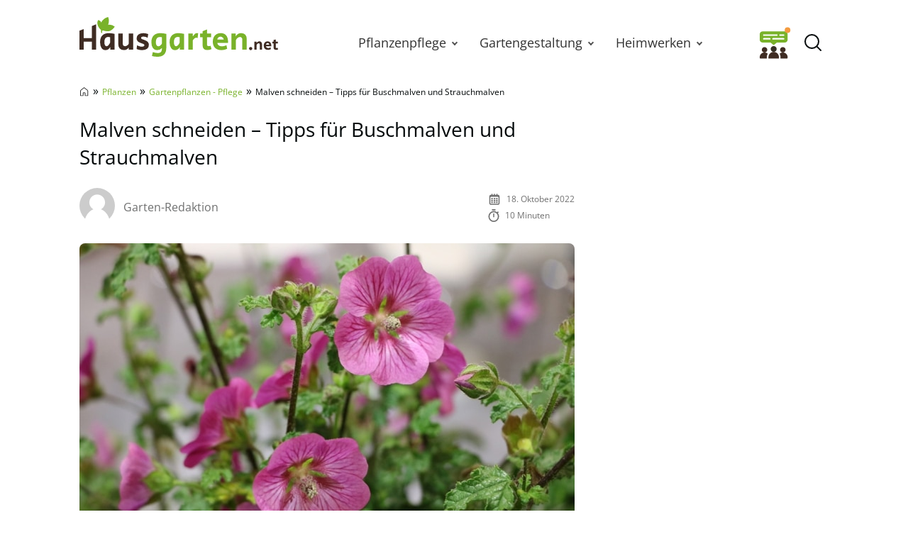

--- FILE ---
content_type: text/html; charset=UTF-8
request_url: https://www.hausgarten.net/malven-schneiden-zurueckschneiden/
body_size: 37792
content:
<!DOCTYPE html>
<html lang="de">
<head>
	<meta charset="UTF-8">
	<meta name="viewport" content="width=device-width, initial-scale=1">
	<link rel="profile" href="http://gmpg.org/xfn/11">
	<link rel="pingback" href="https://www.hausgarten.net/xmlrpc.php">
	<meta name='robots' content='index, follow, max-image-preview:large, max-snippet:-1, max-video-preview:-1' />
	<style>img:is([sizes="auto" i], [sizes^="auto," i]) { contain-intrinsic-size: 3000px 1500px }</style>
		<script async type="text/plain" data-cmp-src="//storage.googleapis.com/adtags/advanco/hausgarten/qmax/QMAX_hausgarten.net.js" class="cmplazyload" data-cmp-purpose="4"></script>
<!-- Analytics -->
<script async type="text/plain" class="cmplazyload" data-cmp-vendor="s26" data-cmp-src="https://www.googletagmanager.com/gtag/js?id=G-H1BCJX15CF"></script>
<script>
  window.dataLayer = window.dataLayer || [];
  function gtag(){dataLayer.push(arguments);}
  gtag('js', new Date());
  gtag('config', 'G-H1BCJX15CF');
</script>
<!-- Analytics -->
<!-- AdSense start -->
<script>
var check_adsenseconsent = window.setInterval(function(){
if (typeof __tcfapi === 'function') { 
window.clearInterval(check_adsenseconsent);
 __tcfapi('addEventListener', 2, function (tcData, success) {
  if(success) {
if (tcData.vendor.consents[755] == true) {
// Start adsense
var adsenseScript = document.createElement('script');
adsenseScript.type = 'text/javascript';
adsenseScript.async = true;
adsenseScript.src = 'https://pagead2.googlesyndication.com/pagead/js/adsbygoogle.js?client=ca-pub-4694423553648653';
document.head.appendChild(adsenseScript);
// End adsense
}
}
}, [755]);		
	} else {
	}
}, 50);
</script>
<!-- AdSense end -->

<!-- seedtag Start --><script>
var check_recognifiedconsent = window.setInterval(function(){
if (typeof __tcfapi === 'function') {
window.clearInterval(check_recognifiedconsent);
__tcfapi('addEventListener', 2, function (tcData, success) {
  if(success) {
if (tcData.vendor.consents[157] == true) {
// Start seedtag
var recognifiedScript = document.createElement('script');
recognifiedScript.type = 'text/javascript';
recognifiedScript.async = true;
recognifiedScript.src = 'https://t.seedtag.com/t/6448-0129-01.js';
document.head.appendChild(recognifiedScript);
// End seedtag
}
}
}, [157]);		
	} else {
	}
}, 50);
</script><!-- seedtag Ende -->

<!-- Taboola Start --><script type="text/javascript">
var check_taboolaconsent = window.setInterval(function(){
if (typeof __tcfapi === 'function') { 
window.clearInterval(check_taboolaconsent);
 __tcfapi('addEventListener', 2, function (tcData, success) {
  if(success) {
if (tcData.vendor.consents[42] == true) {
  window._taboola = window._taboola || [];
  _taboola.push({article:'auto'});
  !function (e, f, u, i) {
    if (!document.getElementById(i)){
      e.async = 1;
      e.src = u;
      e.id = i;
      f.parentNode.insertBefore(e, f);
    }
  }(document.createElement('script'),
  document.getElementsByTagName('script')[0],
  '//cdn.taboola.com/libtrc/advanco-hausgarten/loader.js',
  'tb_loader_script');
  if(window.performance && typeof window.performance.mark == 'function')
    {window.performance.mark('tbl_ic');}
}
}
}, [42]);		
	} else {
	}
}, 50);
</script><!-- Taboola End -->


	<link rel="preload" href="https://www.hausgarten.net/wp-content/themes/hausgarten/fonts/open-sans-v27-latin-regular.woff2" as="font" type="font/woff2" crossorigin>
<link rel="preload" href="https://www.hausgarten.net/wp-content/themes/hausgarten/fonts/open-sans-v27-latin-600.woff2" as="font" type="font/woff2" crossorigin>
<link rel="preload" href="https://www.hausgarten.net/wp-content/themes/hausgarten/fonts/open-sans-v27-latin-700.woff2" as="font" type="font/woff2" crossorigin>
	<style id="theme-inline-style" type="text/css">/*! tailwindcss v3.3.2 | MIT License | https://tailwindcss.com*/*,:after,:before{border:0 solid #e5e7eb;box-sizing:border-box}:after,:before{--tw-content:""}html{-webkit-text-size-adjust:100%;-webkit-font-feature-settings:normal;font-feature-settings:normal;font-family:ui-sans-serif,system-ui,-apple-system,BlinkMacSystemFont,Segoe UI,Roboto,Helvetica Neue,Arial,Noto Sans,sans-serif,Apple Color Emoji,Segoe UI Emoji,Segoe UI Symbol,Noto Color Emoji;font-variation-settings:normal;line-height:1.5;-moz-tab-size:4;-o-tab-size:4;tab-size:4}body{line-height:inherit;margin:0}hr{border-top-width:1px;color:inherit;height:0}abbr:where([title]){-webkit-text-decoration:underline dotted;text-decoration:underline dotted}h1,h2,h3,h4,h5,h6{font-size:inherit;font-weight:inherit}a{color:inherit;text-decoration:inherit}b,strong{font-weight:bolder}code,kbd,pre,samp{font-family:ui-monospace,SFMono-Regular,Menlo,Monaco,Consolas,Liberation Mono,Courier New,monospace;font-size:1em}small{font-size:80%}sub,sup{font-size:75%;line-height:0;position:relative;vertical-align:baseline}sub{bottom:-.25em}sup{top:-.5em}table{border-collapse:collapse;border-color:inherit;text-indent:0}button,input,optgroup,select,textarea{color:inherit;font-family:inherit;font-size:100%;font-weight:inherit;line-height:inherit;margin:0;padding:0}button,select{text-transform:none}[type=button],[type=reset],[type=submit],button{-webkit-appearance:button;background-color:transparent;background-image:none}:-moz-focusring{outline:auto}:-moz-ui-invalid{box-shadow:none}progress{vertical-align:baseline}::-webkit-inner-spin-button,::-webkit-outer-spin-button{height:auto}[type=search]{-webkit-appearance:textfield;outline-offset:-2px}::-webkit-search-decoration{-webkit-appearance:none}::-webkit-file-upload-button{-webkit-appearance:button;font:inherit}summary{display:list-item}blockquote,dd,dl,figure,h1,h2,h3,h4,h5,h6,hr,p,pre{margin:0}fieldset{margin:0}fieldset,legend{padding:0}menu,ol,ul{list-style:none;margin:0;padding:0}textarea{resize:vertical}input::-webkit-input-placeholder,textarea::-webkit-input-placeholder{color:#9ca3af;opacity:1}input:-ms-input-placeholder,textarea:-ms-input-placeholder{color:#9ca3af;opacity:1}input::-ms-input-placeholder,textarea::-ms-input-placeholder{color:#9ca3af;opacity:1}input::placeholder,textarea::placeholder{color:#9ca3af;opacity:1}[role=button],button{cursor:pointer}:disabled{cursor:default}audio,canvas,embed,iframe,img,object,svg,video{display:block;vertical-align:middle}img,video{height:auto;max-width:100%}[hidden]{display:none}*,:after,:before{--tw-border-spacing-x:0;--tw-border-spacing-y:0;--tw-translate-x:0;--tw-translate-y:0;--tw-rotate:0;--tw-skew-x:0;--tw-skew-y:0;--tw-scale-x:1;--tw-scale-y:1;--tw-pan-x: ;--tw-pan-y: ;--tw-pinch-zoom: ;--tw-scroll-snap-strictness:proximity;--tw-gradient-from-position: ;--tw-gradient-via-position: ;--tw-gradient-to-position: ;--tw-ordinal: ;--tw-slashed-zero: ;--tw-numeric-figure: ;--tw-numeric-spacing: ;--tw-numeric-fraction: ;--tw-ring-inset: ;--tw-ring-offset-width:0px;--tw-ring-offset-color:#fff;--tw-ring-color:rgba(59,130,246,.5);--tw-ring-offset-shadow:0 0 #0000;--tw-ring-shadow:0 0 #0000;--tw-shadow:0 0 #0000;--tw-shadow-colored:0 0 #0000}::-webkit-backdrop{--tw-border-spacing-x:0;--tw-border-spacing-y:0;--tw-translate-x:0;--tw-translate-y:0;--tw-rotate:0;--tw-skew-x:0;--tw-skew-y:0;--tw-scale-x:1;--tw-scale-y:1;--tw-pan-x: ;--tw-pan-y: ;--tw-pinch-zoom: ;--tw-scroll-snap-strictness:proximity;--tw-gradient-from-position: ;--tw-gradient-via-position: ;--tw-gradient-to-position: ;--tw-ordinal: ;--tw-slashed-zero: ;--tw-numeric-figure: ;--tw-numeric-spacing: ;--tw-numeric-fraction: ;--tw-ring-inset: ;--tw-ring-offset-width:0px;--tw-ring-offset-color:#fff;--tw-ring-color:rgba(59,130,246,.5);--tw-ring-offset-shadow:0 0 #0000;--tw-ring-shadow:0 0 #0000;--tw-shadow:0 0 #0000;--tw-shadow-colored:0 0 #0000}::backdrop{--tw-border-spacing-x:0;--tw-border-spacing-y:0;--tw-translate-x:0;--tw-translate-y:0;--tw-rotate:0;--tw-skew-x:0;--tw-skew-y:0;--tw-scale-x:1;--tw-scale-y:1;--tw-pan-x: ;--tw-pan-y: ;--tw-pinch-zoom: ;--tw-scroll-snap-strictness:proximity;--tw-gradient-from-position: ;--tw-gradient-via-position: ;--tw-gradient-to-position: ;--tw-ordinal: ;--tw-slashed-zero: ;--tw-numeric-figure: ;--tw-numeric-spacing: ;--tw-numeric-fraction: ;--tw-ring-inset: ;--tw-ring-offset-width:0px;--tw-ring-offset-color:#fff;--tw-ring-color:rgba(59,130,246,.5);--tw-ring-offset-shadow:0 0 #0000;--tw-ring-shadow:0 0 #0000;--tw-shadow:0 0 #0000;--tw-shadow-colored:0 0 #0000}html{font-size:100%;scroll-behavior:smooth}body{--tw-bg-opacity:1;--tw-text-opacity:1;color:rgb(4 9 10/var(--tw-text-opacity))}.site,body{background-color:rgb(255 255 255/var(--tw-bg-opacity))}.site{--tw-bg-opacity:1}.site>p:last-child{margin-bottom:1.5rem}.alignfull>.inner-wrap,.alignwide>.inner-wrap,.site>*,.wp-block-group__inner-container>*{margin-left:auto;margin-right:auto}:focus,:focus-visible{outline-color:#e59716}.site>:not(.alignfull):not(.wp-block-group):not(.wp-block-group .wp-block-gallery):not(.nomx):not(.mobile-nomx),.wp-block-group__inner-container>.alignwide{width:calc(100% - 2.5rem)}.site>header+.wp-block-image,.site>header+.wp-block-kfblocks-layout-grid{margin-top:0}.content-wrap .mobile-nomx{margin-left:-1.25rem;margin-right:-1.25rem}@-webkit-keyframes fadeInLoad{0%{opacity:0}to{opacity:1}}@keyframes fadeInLoad{0%{opacity:0}to{opacity:1}}.js img,.js picture{opacity:0}img.lazyloaded,img:not([data-lazy-src]),picture{-webkit-animation-duration:.4s;animation-duration:.4s;-webkit-animation-fill-mode:both;animation-fill-mode:both;-webkit-animation-name:fadein;animation-name:fadein}.wp-block-image{border-radius:.5rem;clear:both;margin-bottom:.75rem;margin-top:.75rem}.wp-block-image picture{display:block}.wp-block-image figure.aligncenter{display:table;margin:1rem auto}.wp-block-image .is-style-no-roundings,.wp-block-image.is-style-no-roundings{border-radius:0}.wp-block-image .is-style-rounded,.wp-block-image.is-style-rounded{border-radius:9999px}.wp-block-image a,.wp-block-image figure{border-radius:inherit}.wp-block-image.aligncenter .fwrap{margin-left:auto;margin-right:auto}.is-small-img .alignleft{float:left;margin-right:1rem}.is-small-img .alignright{float:right;margin-left:1rem}.is-small-img .alignleft,.is-small-img .alignright{margin-bottom:.25rem;margin-top:0}.content-wrap>article>[class=wp-block-image]{margin-bottom:0;margin-top:0}img,picture{border-radius:inherit}figure figcaption{color:rgba(60,60,60,.8);font-size:.875rem;line-height:1.6;margin-bottom:.5rem;margin-top:.25rem;text-align:center}.fwrap{border-radius:inherit;max-width:100%}.size-giant .swrap{width:1396px}.size-huge .swrap{width:1056px}.size-extra_large .swrap{width:960px}.size-increased_large .swrap,.size-square_large .swrap{with:747px}.size-large .swrap{width:698px}.size-reduced_large .swrap{width:640px}.size-medium_large .swrap,.size-square_medium .swrap{width:498px}.size-medium .swrap{width:339px}.size-thumbnail .swrap{width:160px}.size-midi .swrap,.size-square_midi .swrap{width:320px}.size-mini .swrap,.size-square .swrap{width:249px}.without-post-sidebar .wp-block-image.alignfull .swrap{margin:auto;max-width:1800px;width:100%}.box-thumb-wrap{margin-bottom:1.5rem;margin-top:1.5rem}.box-thumb-wrap .wp-block-image{margin:0}.wp-block-image figure.box-thumb{display:block}.box-thumb{height:0;padding-top:59.2%;position:relative}.box-thumb img{height:100%;left:0;-o-object-fit:cover;object-fit:cover;position:absolute;top:0;width:100%}.box-thumb-3-2{padding-top:66.666%}div.wp-block-image+h1,div.wp-block-image+h2,div.wp-block-image+h3,div.wp-block-image+h4,div.wp-block-image+h5,div.wp-block-image+h6,div.wp-block-image+p{margin-top:.25rem}@-webkit-keyframes fadein{0%{opacity:.05}to{opacity:1}}@keyframes fadein{0%{opacity:.05}to{opacity:1}}ul{list-style-type:disc;padding-left:1.5rem}ul li{padding-left:.25rem}ul li::marker{--tw-text-opacity:1;color:rgb(121 178 42/var(--tw-text-opacity))}ol{list-style-type:decimal-leading-zero;padding-left:2.125rem}ol li::marker{font-size:1.25rem;font-variant-numeric:tabular-nums;font-weight:700;line-height:1.6}ol ol{-ms-flex-positive:1;-ms-flex-negative:0;flex-base:100%;flex-grow:1;flex-shrink:0}ul ol{padding-left:2.125rem}ol ol{padding-left:1.25rem}ol,ul{margin-bottom:.75rem;margin-top:.75rem}ol li,ul li{font-size:1rem;line-height:1.8;padding-bottom:0;padding-left:.25rem;padding-top:.25rem}ol li:first-child,ul li:first-child{padding-top:0}ol ol,ol ul,ul ol,ul ul{margin-bottom:0;margin-top:0}ol ol li:first-child,ol ul li:first-child,ul ol li:first-child,ul ul li:first-child{padding-top:.5rem}ol ul,ul ul{list-style-type:circle}@media (min-width:530px){.wp-block-image .alignleft{float:left;margin-right:1.5rem}.wp-block-image .alignright{float:right;margin-left:1.5rem}.wp-block-image .alignleft,.wp-block-image .alignright{margin-bottom:.5rem;margin-top:0}}@media (min-width:600px){ol ol li:first-child,ol ul li:first-child,ul ol li:first-child,ul ul li:first-child{padding-top:.75rem}}@media (min-width:782px){body{overflow-y:scroll}body[style="overflow: hidden;"]{overflow-y:scroll!important;position:fixed;width:100%}.alignfull>.inner-wrap,.alignwide>.inner-wrap,.site>:not(.alignwide):not(.alignfull):not(.wp-block-pullquote):not(hr),.wp-block-group__inner-container>:not(.alignwide):not(.alignfull){max-width:1056px}.site>.alignwide,.wp-block-group__inner-container>.alignwide{max-width:1396px}.wp-block-image{margin-bottom:1.5rem;margin-top:1.5rem}.wp-block-image .box-thumb-wrap{margin-bottom:2rem;margin-top:2rem}.wp-block-image .box-thumb-wrap .wp-block-image{margin:0}}@media (min-width:931px){.mobile-nomx{width:calc(100% - 2.5rem)}.content-wrap .mobile-nomx{margin-left:auto;margin-right:auto;width:100%}.without-post-sidebar .wp-block-image.alignfull .swrap{margin:auto}}@media (max-width:781px){.content-wrap .nomx{margin-left:-1.25rem;margin-right:-1.25rem}}@media (prefers-reduced-motion:reduce){html{scroll-behavior:auto}}@font-face{font-display:swap;font-family:Open Sans;font-style:normal;font-weight:300;src:url(/wp-content/themes/hausgarten/fonts/open-sans-v27-latin-300.eot);src:url(/wp-content/themes/hausgarten/fonts/open-sans-v27-latin-300.eot?#iefix) format("embedded-opentype"),url(/wp-content/themes/hausgarten/fonts/open-sans-v27-latin-300.woff2) format("woff2"),url(/wp-content/themes/hausgarten/fonts/open-sans-v27-latin-300.woff) format("woff"),url(/wp-content/themes/hausgarten/fonts/open-sans-v27-latin-300.ttf) format("truetype"),url(/wp-content/themes/hausgarten/fonts/open-sans-v27-latin-300.svg#OpenSans) format("svg")}@font-face{font-display:swap;font-family:Open Sans;font-style:normal;font-weight:400;src:url(/wp-content/themes/hausgarten/fonts/open-sans-v27-latin-regular.eot);src:local("Open Sans"),url(/wp-content/themes/hausgarten/fonts/open-sans-v27-latin-regular.eot?#iefix) format("embedded-opentype"),url(/wp-content/themes/hausgarten/fonts/open-sans-v27-latin-regular.woff2) format("woff2"),url(/wp-content/themes/hausgarten/fonts/open-sans-v27-latin-regular.woff) format("woff"),url(/wp-content/themes/hausgarten/fonts/open-sans-v27-latin-regular.ttf) format("truetype"),url(/wp-content/themes/hausgarten/fonts/open-sans-v27-latin-regular.svg#OpenSans) format("svg")}@font-face{font-display:swap;font-family:Open Sans;font-style:normal;font-weight:700;src:url(/wp-content/themes/hausgarten/fonts/open-sans-v27-latin-700.eot);src:url(/wp-content/themes/hausgarten/fonts/open-sans-v27-latin-700.eot?#iefix) format("embedded-opentype"),url(/wp-content/themes/hausgarten/fonts/open-sans-v27-latin-700.woff2) format("woff2"),url(/wp-content/themes/hausgarten/fonts/open-sans-v27-latin-700.woff) format("woff"),url(/wp-content/themes/hausgarten/fonts/open-sans-v27-latin-700.ttf) format("truetype"),url(/wp-content/themes/hausgarten/fonts/open-sans-v27-latin-700.svg#OpenSans) format("svg")}@font-face{font-display:swap;font-family:Open Sans;font-style:normal;font-weight:600;src:url(/wp-content/themes/hausgarten/fonts/open-sans-v27-latin-600.eot);src:url(/wp-content/themes/hausgarten/fonts/open-sans-v27-latin-600.eot?#iefix) format("embedded-opentype"),url(/wp-content/themes/hausgarten/fonts/open-sans-v27-latin-600.woff2) format("woff2"),url(/wp-content/themes/hausgarten/fonts/open-sans-v27-latin-600.woff) format("woff"),url(/wp-content/themes/hausgarten/fonts/open-sans-v27-latin-600.ttf) format("truetype"),url(/wp-content/themes/hausgarten/fonts/open-sans-v27-latin-600.svg#OpenSans) format("svg")}@font-face{font-display:swap;font-family:Open Sans;font-style:normal;font-weight:800;src:url(/wp-content/themes/hausgarten/fonts/open-sans-v27-latin-800.eot);src:url(/wp-content/themes/hausgarten/fonts/open-sans-v27-latin-800.eot?#iefix) format("embedded-opentype"),url(/wp-content/themes/hausgarten/fonts/open-sans-v27-latin-800.woff2) format("woff2"),url(/wp-content/themes/hausgarten/fonts/open-sans-v27-latin-800.woff) format("woff"),url(/wp-content/themes/hausgarten/fonts/open-sans-v27-latin-800.ttf) format("truetype"),url(/wp-content/themes/hausgarten/fonts/open-sans-v27-latin-800.svg#OpenSans) format("svg")}body{font-family:Open Sans,system-ui,-apple-system,BlinkMacSystemFont,Segoe UI,Helvetica Neue,Arial,Noto Sans,sans-serif,Apple Color Emoji,Segoe UI Emoji,Segoe UI Symbol,Noto Color Emoji}h1,h2,h3,h4,h5,h6{font-weight:400;margin-top:.75rem}h1+p,h2+p,h3+p,h4+p,h5+p,h6+p{margin-top:.5rem}[class*=has-].has-background{padding:.5rem 1rem}h1{font-size:1.75rem}.video-titel,h1,h2{font-weight:600;line-height:1.4}.video-titel,h2{font-size:1.5rem}h3{font-size:1.25rem;line-height:1.6}h4,h5,h6{font-size:1.125rem;font-weight:500;line-height:1.8}p{--tw-text-opacity:1;color:rgb(40 40 40/var(--tw-text-opacity));font-size:1rem;font-weight:400;line-height:1.8;margin-top:.75rem}p+p{margin-top:.5rem}p a{font-weight:500}.video-titel,h1,h2,h3,h4,h5,h6,p{margin-bottom:.5rem}a{--tw-text-opacity:1;color:rgb(121 178 42/var(--tw-text-opacity));text-decoration-line:none;text-decoration-thickness:from-font}a:hover{text-decoration-line:underline}.has-small-font-size{font-size:.75rem;line-height:1.6}.has-medium-font-size{font-size:1.25rem;line-height:1.6}.has-large-font-size{font-size:1.75rem;line-height:1.4}.has-huge-font-size{font-size:2.25rem;line-height:1.2}strong{font-weight:700}.has-text-align-left{text-align:left}.has-text-align-right{text-align:right}.has-text-align-center{text-align:center}.video-titel+.brid{margin-top:.5rem}@media (min-width:782px){h1{margin-bottom:1.5rem}.video-titel,h1,h2{font-weight:400}p+p{margin-top:.75rem}h2,h3,h4,h5,h6,p{margin-bottom:.75rem}h1,h2,h3,h4,h5,h6,p{margin-top:1.5rem}[class*=has-].has-background{padding:.75rem 1.25rem}.has-small-font-size{font-size:.875rem;line-height:1.6}.has-large-font-size{font-size:2rem;line-height:1.3}.has-huge-font-size{font-size:2.8125rem;line-height:1.2}.video-titel+.brid{margin-top:.75rem}}@media (max-width:930px){h1,h2,h3,h4,h5,h6,p{word-wrap:break-word}}.searchbar-wrapper{position:relative}.searchbar{background-color:#fff;box-shadow:0 0 2px 0 rgba(0,0,0,.11);min-width:700px;opacity:0;position:absolute;right:6px;top:85px;transition:visibility .3s,opacity .3s,top .3s,box-shadow .2s;visibility:hidden;z-index:199}.searchbar:focus-within{box-shadow:0 0 2px 0 rgba(0,0,0,.8)}.searchbar .search-form{border-width:0;margin-left:auto;margin-right:0;padding:20px;position:relative}.searchbar .search-form input{padding:0}.searchbar .search-form input:focus{outline:none}.searchbar .search-wrap{background:transparent;border:none;border-bottom:2px solid;border-radius:0;position:relative}.searchbar .search-wrap:focus-within{border:none;border-bottom:2px solid}.search-is-open .searchbar{opacity:1;top:52px;visibility:visible}#toc_container{margin-bottom:.75rem;margin-top:.75rem}#toc_container.closed .toc_title{margin:0;transition:all 50ms}#toc_container .is-open{display:none}#toc_container.open .is-open{display:inline}#toc_container.open .is-closed{display:none}.toc_title{cursor:pointer;font-size:1.25rem;font-weight:600;line-height:1.6;margin:0}.toc-toggle-btn{--tw-text-opacity:1;color:rgb(121 178 42/var(--tw-text-opacity));font-size:1rem;font-weight:400;margin-left:.5rem}.toc_list{-webkit-columns:350px auto;-moz-columns:350px auto;columns:350px;display:none;list-style-type:disc;margin:0;padding:10px 0 0}.toc_list li{font-size:1rem;line-height:1.5;margin:0 0 10px 25px;padding:0 0 0 3px;position:relative}.toc_list li::marker{--tw-text-opacity:1;color:rgb(121 178 42/var(--tw-text-opacity))}.toc_list li a{display:block}@media screen and (min-width:782px){#toc_container{margin-bottom:1.5rem;margin-top:1.5rem}#toc_container .toc_title{font-size:1.25rem;font-weight:400;line-height:1.5}}ul.sub-menu{padding:0}.sub-menu-link{align-items:center;height:31px;justify-content:center;position:absolute;right:0;top:0;width:30px}.sub-menu-link i{border-color:#525252;border-style:solid;border-width:0 2px 2px 0;display:inline-block;height:7px;position:relative;transform:rotate(-45deg);transition:transform .2s ease;width:7px}.menu-item-has-children>.sub-menu-link{display:flex}@media(max-width:930px){.navbar .nav-container{background:#fff;height:calc(100vh - 75px);left:-100vw;margin:0;position:absolute;top:75px;width:100vw;z-index:15}.navbar .menu{border-top:1px solid hsla(0,0%,39%,.1);display:block;height:100%;list-style-type:none;margin:0 auto;overflow:auto;position:relative;width:100%}.navbar .menu li{margin:0;padding:0}.navbar .menu li .menu-item-link{background:#fff;display:block;margin:0;padding:20px 24px;text-align:center}.navbar .menu li .menu-group-title{background:#f7f7f7;display:block;font-weight:700;line-height:65px;padding-left:45px;padding-right:45px;position:sticky;text-align:center;top:0}.navbar .menu li.menu-item-has-children>.menu-item-wrap .menu-item-link{padding-left:56px;padding-right:56px}.navbar .sub-menu-link{display:flex;height:42px;margin:11px;width:42px}.navbar .sub-menu-link i{height:7px;transform:rotate(-45deg);width:7px}.navbar .sub-menu-link.arrow-next{border:1px solid hsla(0,0%,39%,.2);border-radius:4px;height:42px;right:0}.navbar .sub-menu-link.arrow-back{height:40px;left:0}.navbar .sub-menu-link.arrow-back i{transform:rotate(135deg)}.menu-is-open{overflow:hidden}.menu-is-open .navbar .nav-container{display:block;left:0}.menu-is-open .hg-navbar-forum-link,.menu-is-open .searchbar-wrapper,.menu-is-open .sitename{display:none}.navbar .menu li.menu-item.open a{background:#f9f9f9}.navbar .menu li.menu-item.open>.sub-menu-link i{transform:rotate(45deg)}}@media(min-width:931px){.navbar nav a{color:#333;font-size:1.1875rem;text-decoration:none}.navbar nav .menu-item-link{font-size:1.125rem;font-weight:500;line-height:1.75rem}.navbar nav .menu-item-link:focus{z-index:200}.navbar nav ul{list-style:none}.navbar nav ul li{margin:0;padding:0}.navbar nav ol ol li:first-child,.navbar nav ol ul li:first-child,.navbar nav ul ol li:first-child,.navbar nav ul ul li:first-child{padding-top:0}.navbar nav ul{background-color:transparent;margin:0}.navbar nav ul .current-menu-item,.navbar nav ul li{transition-duration:.15s;transition-property:background-color,border-color,color,fill,stroke;transition-timing-function:cubic-bezier(.4,0,.2,1)}.navbar nav ul .current-menu-item>.menu-item-link{color:#79b22a;font-style:italic;font-weight:300}.navbar nav ul ul{display:none}.navbar nav>ul{display:flex}.navbar nav>ul>li{background-color:transparent}.navbar nav>ul>li:focus-within>ul,.navbar nav>ul>li:hover>ul{animation:translate-bottom-in-floor1 .1s;display:block}.navbar nav>ul>li>a,.navbar nav>ul>li>span{height:80px}.navbar nav>ul>li>.menu-item-link{display:flex;padding-left:1.25rem;padding-right:1.25rem}.navbar nav>ul>li>.sub-menu-link i{border-width:0 2px 2px 0;height:6px;position:relative;transform:rotate(45deg);width:6px}.navbar nav>ul>li>ul{left:50%;top:80px;transform:translateX(-50%);z-index:199}.navbar nav>ul>li>ul .menu-item-link{line-height:1.5rem}.navbar nav>ul>li>ul .menu-item-link.menu-item-link{padding-right:1.25rem}.navbar nav>ul>li>ul .sub-menu-link{height:100%;width:30px}.navbar nav>ul>li>ul>li{background:#fff;min-width:180px}.navbar nav>ul>li>ul>li ul{position:absolute;right:0;top:0;transform:translate3D(100%,0,0)}.navbar nav>ul ul{background:#fff;box-shadow:1px 1px 4px rgba(0,0,0,.15);opacity:0;position:absolute;visibility:hidden}.navbar nav>ul ul .menu-item-link{font-size:1rem;padding:.25rem 1rem}.navbar nav>ul ul li:focus-within,.navbar nav>ul ul li:hover{background:#f9f9f9}.navbar nav>ul ul li:focus-within>ul,.navbar nav>ul ul li:hover>ul{animation:translate-bottom-in .1s;display:block}.navbar nav>ul ul li:first-child .menu-item-link{padding-top:.75rem}.navbar nav>ul ul li:last-child .menu-item-link{padding-bottom:.75rem}.navbar nav>ul li{margin:0}.navbar nav>ul li.menu-item-has-children .menu-item-link{padding-right:27px}.navbar nav>ul li:focus-within>ul,.navbar nav>ul li:hover>ul{max-height:800px;opacity:1;transition:opacity .2s ease,visibility .2s ease,transform .2s ease;visibility:visible}}@keyframes translate-bottom-in{0%{transform:translate3D(100%,8px,0)}to{transform:translate3D(100%,0,0)}}@keyframes translate-bottom-in-floor1{0%{transform:translate(-50%,8px)}to{transform:translate(-50%)}}.logo-wide{display:none}.nav-btn{flex-shrink:0;height:45px;width:45px}.nav-btn .is-cancel-icon{display:none}.is-menu{display:flex;margin-right:auto}.hg-navbar-forum-link{margin-left:auto;padding:4px}.is-canc,.search-is-open .open-searchform .is-magn{display:none}.search-is-open .open-searchform .is-canc{display:flex}.sitename{font-size:1.25rem;font-weight:700;line-height:1.75rem;margin:0;max-width:280px;padding:0 .75rem 0 .25rem;text-decoration:none}.sitename .custom-logo,.sitename svg{display:block;height:auto;max-width:100%;width:auto}.searchbar .search-form{padding:19px 20px}.navbar>div{-webkit-backdrop-filter:blur(0);backdrop-filter:blur(0);background-color:hsla(0,0%,100%,0);box-shadow:0 0 0 transparent;height:80px;margin:0;z-index:100}.navbar .inner-wrap{height:80px;margin-left:auto;margin-right:auto;max-width:1056px;width:calc(100% - 1rem)}.navbar .nav-container{flex-grow:1;margin-left:auto}.dimming{transition:background .3s ease}@media(min-width:600px){.hg-navbar-forum-link{margin-right:.5rem;padding:0}}@media(max-width:930px){.navbar>div{background:#fff}.navbar .nav-container{display:none}.searchbar{left:0;min-width:auto;position:fixed;right:0;top:0;transition:initial;z-index:inherit}.search-is-open{overflow:hidden}.search-is-open .searchbar{box-shadow:none;left:0;right:50px;top:0}.search-is-open .dimming{background:rgba(60,60,60,.4);bottom:0;left:0;position:fixed;right:0;top:0;z-index:50}.menu-is-open .nav-btn{margin-left:auto}.menu-is-open .nav-btn .is-humburger-icon{display:none}.menu-is-open .nav-btn .is-cancel-icon{display:block}}@media(min-width:931px){.logo-wide{display:block}.is-menu,.logo-square{display:none}.sitename{padding:0}.sitename svg{margin-bottom:1rem}.navbar>div{height:120px}.navbar .inner-wrap{height:120px;width:calc(100% - 2rem)}.navbar .custom-logo{max-height:110px}}
.author{display:-ms-flexbox;display:flex;-ms-flex-wrap:wrap;flex-wrap:wrap}.author-image{height:33px;margin-bottom:.25rem;margin-right:.5rem;width:33px}.author-image img{border-radius:inherit;height:inherit;width:inherit}.author-name a{--tw-text-opacity:1;color:rgb(111 112 112/var(--tw-text-opacity));text-decoration-line:none}.post-date,.reading-time{--tw-text-opacity:1;color:rgb(112 112 112/var(--tw-text-opacity));margin-bottom:.25rem;margin-top:.25rem}.meta-icon{float:left;margin-right:.5rem}.meta-icon svg{height:18px;width:auto}@media (min-width:600px){.post-meta{-ms-flex-align:center;align-items:center}.author-image{height:50px;margin-right:.75rem;width:50px}}</style>

	<!-- This site is optimized with the Yoast SEO Premium plugin v24.3 (Yoast SEO v24.7) - https://yoast.com/wordpress/plugins/seo/ -->
	<title>Malven schneiden - Tipps für Buschmalven und Strauchmalven - Hausgarten.net</title><link rel="preload" data-rocket-preload as="image" href="https://www.hausgarten.net/wp-content/uploads/2015/10/malve-8089-698x466.jpg" imagesrcset="https://www.hausgarten.net/wp-content/uploads/2015/10/malve-8089-698x466.jpg 698w, https://www.hausgarten.net/wp-content/uploads/2015/10/malve-8089-390x260.jpg 390w, https://www.hausgarten.net/wp-content/uploads/2015/10/malve-8089-594x396.jpg 594w, https://www.hausgarten.net/wp-content/uploads/2015/10/malve-8089-960x640.jpg 960w, https://www.hausgarten.net/wp-content/uploads/2015/10/malve-8089-747x498.jpg 747w, https://www.hausgarten.net/wp-content/uploads/2015/10/malve-8089-640x427.jpg 640w, https://www.hausgarten.net/wp-content/uploads/2015/10/malve-8089-320x213.jpg 320w, https://www.hausgarten.net/wp-content/uploads/2015/10/malve-8089-249x166.jpg 249w, https://www.hausgarten.net/wp-content/uploads/2015/10/malve-8089.jpg 1000w" imagesizes="(min-width: 641px) 698px, (min-width: 361px) 640px, 320px" fetchpriority="high">
	<meta name="description" content="Malven schneiden - Tipps zum Zurückschneiden - Es gibt recht unterschiedliche Malvenarten. Alle haben sehr schöne Blüten, die entweder einzeln oder aber i" />
	<link rel="canonical" href="https://www.hausgarten.net/malven-schneiden-zurueckschneiden/" />
	<meta property="og:locale" content="de_DE" />
	<meta property="og:type" content="article" />
	<meta property="og:title" content="Malven schneiden - Tipps für Buschmalven und Strauchmalven" />
	<meta property="og:description" content="Malven schneiden - Tipps zum Zurückschneiden - Es gibt recht unterschiedliche Malvenarten. Alle haben sehr schöne Blüten, die entweder einzeln oder aber i" />
	<meta property="og:url" content="https://www.hausgarten.net/malven-schneiden-zurueckschneiden/" />
	<meta property="og:site_name" content="Hausgarten.net" />
	<meta property="article:published_time" content="2015-10-14T20:37:00+00:00" />
	<meta property="article:modified_time" content="2022-10-18T19:59:50+00:00" />
	<meta property="og:image" content="https://www.hausgarten.net/wp-content/uploads/2015/10/malve-8089.jpg" />
	<meta property="og:image:width" content="1000" />
	<meta property="og:image:height" content="667" />
	<meta property="og:image:type" content="image/jpeg" />
	<meta name="author" content="Garten-Redaktion" />
	<meta name="twitter:card" content="summary_large_image" />
	<meta name="twitter:label1" content="Verfasst von" />
	<meta name="twitter:data1" content="Garten-Redaktion" />
	<meta name="twitter:label2" content="Geschätzte Lesezeit" />
	<meta name="twitter:data2" content="9 Minuten" />
	<script type="application/ld+json" class="yoast-schema-graph">{"@context":"https://schema.org","@graph":[{"@type":"Article","@id":"https://www.hausgarten.net/malven-schneiden-zurueckschneiden/#article","isPartOf":{"@id":"https://www.hausgarten.net/malven-schneiden-zurueckschneiden/"},"author":{"name":"Garten-Redaktion","@id":"https://www.hausgarten.net/#/schema/person/ea052f8a750e0de2389848b47ddf4671"},"headline":"Malven schneiden &#8211; Tipps für Buschmalven und Strauchmalven","datePublished":"2015-10-14T20:37:00+00:00","dateModified":"2022-10-18T19:59:50+00:00","mainEntityOfPage":{"@id":"https://www.hausgarten.net/malven-schneiden-zurueckschneiden/"},"wordCount":1729,"publisher":{"@id":"https://www.hausgarten.net/#organization"},"image":{"@id":"https://www.hausgarten.net/malven-schneiden-zurueckschneiden/#primaryimage"},"thumbnailUrl":"https://www.hausgarten.net/wp-content/uploads/2015/10/malve-8089.jpg","articleSection":["Gartenpflanzen - Pflege"],"inLanguage":"de"},{"@type":"WebPage","@id":"https://www.hausgarten.net/malven-schneiden-zurueckschneiden/","url":"https://www.hausgarten.net/malven-schneiden-zurueckschneiden/","name":"Malven schneiden - Tipps für Buschmalven und Strauchmalven - Hausgarten.net","isPartOf":{"@id":"https://www.hausgarten.net/#website"},"primaryImageOfPage":{"@id":"https://www.hausgarten.net/malven-schneiden-zurueckschneiden/#primaryimage"},"image":{"@id":"https://www.hausgarten.net/malven-schneiden-zurueckschneiden/#primaryimage"},"thumbnailUrl":"https://www.hausgarten.net/wp-content/uploads/2015/10/malve-8089.jpg","datePublished":"2015-10-14T20:37:00+00:00","dateModified":"2022-10-18T19:59:50+00:00","description":"Malven schneiden - Tipps zum Zurückschneiden - Es gibt recht unterschiedliche Malvenarten. Alle haben sehr schöne Blüten, die entweder einzeln oder aber i","breadcrumb":{"@id":"https://www.hausgarten.net/malven-schneiden-zurueckschneiden/#breadcrumb"},"inLanguage":"de","potentialAction":[{"@type":"ReadAction","target":["https://www.hausgarten.net/malven-schneiden-zurueckschneiden/"]}]},{"@type":"ImageObject","inLanguage":"de","@id":"https://www.hausgarten.net/malven-schneiden-zurueckschneiden/#primaryimage","url":"https://www.hausgarten.net/wp-content/uploads/2015/10/malve-8089.jpg","contentUrl":"https://www.hausgarten.net/wp-content/uploads/2015/10/malve-8089.jpg","width":1000,"height":667},{"@type":"BreadcrumbList","@id":"https://www.hausgarten.net/malven-schneiden-zurueckschneiden/#breadcrumb","itemListElement":[{"@type":"ListItem","position":1,"name":"Startseite","item":"https://www.hausgarten.net"},{"@type":"ListItem","position":2,"name":"Pflanzen","item":"https://www.hausgarten.net/pflanzen/"},{"@type":"ListItem","position":3,"name":"Gartenpflanzen - Pflege","item":"https://www.hausgarten.net/pflanzen/gartenpflanzen/"},{"@type":"ListItem","position":4,"name":"Malven schneiden &#8211; Tipps für Buschmalven und Strauchmalven"}]},{"@type":"WebSite","@id":"https://www.hausgarten.net/#website","url":"https://www.hausgarten.net/","name":"Hausgarten.net","description":"","publisher":{"@id":"https://www.hausgarten.net/#organization"},"potentialAction":[{"@type":"SearchAction","target":{"@type":"EntryPoint","urlTemplate":"https://www.hausgarten.net/?s={search_term_string}"},"query-input":{"@type":"PropertyValueSpecification","valueRequired":true,"valueName":"search_term_string"}}],"inLanguage":"de"},{"@type":"Organization","@id":"https://www.hausgarten.net/#organization","name":"Hausgarten.net","url":"https://www.hausgarten.net/","logo":{"@type":"ImageObject","inLanguage":"de","@id":"https://www.hausgarten.net/#/schema/logo/image/","url":"","contentUrl":"","caption":"Hausgarten.net"},"image":{"@id":"https://www.hausgarten.net/#/schema/logo/image/"}},{"@type":"Person","@id":"https://www.hausgarten.net/#/schema/person/ea052f8a750e0de2389848b47ddf4671","name":"Garten-Redaktion","image":{"@type":"ImageObject","inLanguage":"de","@id":"https://www.hausgarten.net/#/schema/person/image/","url":"https://www.hausgarten.net/wp-content/themes/hg-base/assets/img/avatar.png","contentUrl":"https://www.hausgarten.net/wp-content/themes/hg-base/assets/img/avatar.png","caption":"Garten-Redaktion"},"description":"Ich schreibe über alles, was mich in meinem Garten interessiert.","sameAs":["https://www.hausgarten.net"]}]}</script>
	<!-- / Yoast SEO Premium plugin. -->



<link rel="alternate" type="application/rss+xml" title="Hausgarten.net &raquo; Feed" href="https://www.hausgarten.net/feed/" />
<link rel="alternate" type="application/rss+xml" title="Hausgarten.net &raquo; Kommentar-Feed" href="https://www.hausgarten.net/comments/feed/" />
<!-- www.hausgarten.net is managing ads with Advanced Ads 2.0.4 – https://wpadvancedads.com/ --><!--noptimize--><script id="hausg-ready">
			window.advanced_ads_ready=function(e,a){a=a||"complete";var d=function(e){return"interactive"===a?"loading"!==e:"complete"===e};d(document.readyState)?e():document.addEventListener("readystatechange",(function(a){d(a.target.readyState)&&e()}),{once:"interactive"===a})},window.advanced_ads_ready_queue=window.advanced_ads_ready_queue||[];		</script>
		<!--/noptimize--><style id='classic-theme-styles-inline-css' type='text/css'>
/*! This file is auto-generated */
.wp-block-button__link{color:#fff;background-color:#32373c;border-radius:9999px;box-shadow:none;text-decoration:none;padding:calc(.667em + 2px) calc(1.333em + 2px);font-size:1.125em}.wp-block-file__button{background:#32373c;color:#fff;text-decoration:none}
</style>
<link rel='stylesheet' id='hausgarten-style-css' href='https://www.hausgarten.net/wp-content/themes/hausgarten/style.css?ver=1732625820' type='text/css' media='all' />
<link rel='stylesheet' id='hg-base-authorbox-styles-css' href='https://www.hausgarten.net/wp-content/themes/hausgarten/assets/css/authorbox.css?ver=1732625817' type='text/css' media='all' />
<link rel='stylesheet' id='hg-blocks-tip-style-css' href='https://www.hausgarten.net/wp-content/plugins/hg-blocks/dist/style-tip.css?ver=1732625732' type='text/css' media='all' />
<link rel="https://api.w.org/" href="https://www.hausgarten.net/wp-json/" /><link rel="alternate" title="JSON" type="application/json" href="https://www.hausgarten.net/wp-json/wp/v2/posts/8791" /><link rel="EditURI" type="application/rsd+xml" title="RSD" href="https://www.hausgarten.net/xmlrpc.php?rsd" />
<link rel='shortlink' href='https://www.hausgarten.net/?p=8791' />
<link rel="alternate" title="oEmbed (JSON)" type="application/json+oembed" href="https://www.hausgarten.net/wp-json/oembed/1.0/embed?url=https%3A%2F%2Fwww.hausgarten.net%2Fmalven-schneiden-zurueckschneiden%2F" />
<link rel="alternate" title="oEmbed (XML)" type="text/xml+oembed" href="https://www.hausgarten.net/wp-json/oembed/1.0/embed?url=https%3A%2F%2Fwww.hausgarten.net%2Fmalven-schneiden-zurueckschneiden%2F&#038;format=xml" />
<link rel="icon" href="https://www.hausgarten.net/wp-content/uploads/2022/08/cropped-favicon-384x384-1-32x32.png" sizes="32x32" />
<link rel="icon" href="https://www.hausgarten.net/wp-content/uploads/2022/08/cropped-favicon-384x384-1-192x192.png" sizes="192x192" />
<link rel="apple-touch-icon" href="https://www.hausgarten.net/wp-content/uploads/2022/08/cropped-favicon-384x384-1-180x180.png" />
<meta name="msapplication-TileImage" content="https://www.hausgarten.net/wp-content/uploads/2022/08/cropped-favicon-384x384-1-270x270.png" />
<style id="rocket-lazyrender-inline-css">[data-wpr-lazyrender] {content-visibility: auto;}</style><meta name="generator" content="WP Rocket 3.18.3" data-wpr-features="wpr_automatic_lazy_rendering wpr_oci wpr_image_dimensions wpr_preload_links wpr_desktop" /></head>

<body class="wp-singular post-template-default single single-post postid-8791 single-format-standard wp-embed-responsive wp-theme-hg-base wp-child-theme-hausgarten has-offset-sidebar has-offset-sidebar-only-mobile has-searchform with-post-sidebar aa-prefix-hausg-" itemscope itemtype="https://schema.org/WebPage">
	<script>window.gdprAppliesGlobally=true;if(!("cmp_id" in window)||window.cmp_id<1){window.cmp_id=0}if(!("cmp_cdid" in window)){window.cmp_cdid="423213ec58d2"}if(!("cmp_params" in window)){window.cmp_params=""}if(!("cmp_host" in window)){window.cmp_host="b.delivery.consentmanager.net"}if(!("cmp_cdn" in window)){window.cmp_cdn="cdn.consentmanager.net"}if(!("cmp_proto" in window)){window.cmp_proto="https:"}if(!("cmp_codesrc" in window)){window.cmp_codesrc="1"}window.cmp_getsupportedLangs=function(){var b=["DE","EN","FR","IT","NO","DA","FI","ES","PT","RO","BG","ET","EL","GA","HR","LV","LT","MT","NL","PL","SV","SK","SL","CS","HU","RU","SR","ZH","TR","UK","AR","BS"];if("cmp_customlanguages" in window){for(var a=0;a<window.cmp_customlanguages.length;a++){b.push(window.cmp_customlanguages[a].l.toUpperCase())}}return b};window.cmp_getRTLLangs=function(){var a=["AR"];if("cmp_customlanguages" in window){for(var b=0;b<window.cmp_customlanguages.length;b++){if("r" in window.cmp_customlanguages[b]&&window.cmp_customlanguages[b].r){a.push(window.cmp_customlanguages[b].l)}}}return a};window.cmp_getlang=function(j){if(typeof(j)!="boolean"){j=true}if(j&&typeof(cmp_getlang.usedlang)=="string"&&cmp_getlang.usedlang!==""){return cmp_getlang.usedlang}var g=window.cmp_getsupportedLangs();var c=[];var f=location.hash;var e=location.search;var a="languages" in navigator?navigator.languages:[];if(f.indexOf("cmplang=")!=-1){c.push(f.substr(f.indexOf("cmplang=")+8,2).toUpperCase())}else{if(e.indexOf("cmplang=")!=-1){c.push(e.substr(e.indexOf("cmplang=")+8,2).toUpperCase())}else{if("cmp_setlang" in window&&window.cmp_setlang!=""){c.push(window.cmp_setlang.toUpperCase())}else{if(a.length>0){for(var d=0;d<a.length;d++){c.push(a[d])}}}}}if("language" in navigator){c.push(navigator.language)}if("userLanguage" in navigator){c.push(navigator.userLanguage)}var h="";for(var d=0;d<c.length;d++){var b=c[d].toUpperCase();if(g.indexOf(b)!=-1){h=b;break}if(b.indexOf("-")!=-1){b=b.substr(0,2)}if(g.indexOf(b)!=-1){h=b;break}}if(h==""&&typeof(cmp_getlang.defaultlang)=="string"&&cmp_getlang.defaultlang!==""){return cmp_getlang.defaultlang}else{if(h==""){h="EN"}}h=h.toUpperCase();return h};(function(){var n=document;var p=window;var f="";var b="_en";if("cmp_getlang" in p){f=p.cmp_getlang().toLowerCase();if("cmp_customlanguages" in p){for(var h=0;h<p.cmp_customlanguages.length;h++){if(p.cmp_customlanguages[h].l.toUpperCase()==f.toUpperCase()){f="en";break}}}b="_"+f}function g(e,d){var l="";e+="=";var i=e.length;if(location.hash.indexOf(e)!=-1){l=location.hash.substr(location.hash.indexOf(e)+i,9999)}else{if(location.search.indexOf(e)!=-1){l=location.search.substr(location.search.indexOf(e)+i,9999)}else{return d}}if(l.indexOf("&")!=-1){l=l.substr(0,l.indexOf("&"))}return l}var j=("cmp_proto" in p)?p.cmp_proto:"https:";if(j!="http:"&&j!="https:"){j="https:"}var k=("cmp_ref" in p)?p.cmp_ref:location.href;var q=n.createElement("script");q.setAttribute("data-cmp-ab","1");var c=g("cmpdesign","");var a=g("cmpregulationkey","");var o=g("cmpatt","");q.src=j+"//"+p.cmp_host+"/delivery/cmp.php?"+("cmp_id" in p&&p.cmp_id>0?"id="+p.cmp_id:"")+("cmp_cdid" in p?"cdid="+p.cmp_cdid:"")+"&h="+encodeURIComponent(k)+(c!=""?"&cmpdesign="+encodeURIComponent(c):"")+(a!=""?"&cmpregulationkey="+encodeURIComponent(a):"")+(o!=""?"&cmatt="+encodeURIComponent(o):"")+("cmp_params" in p?"&"+p.cmp_params:"")+(n.cookie.length>0?"&__cmpfcc=1":"")+"&l="+f.toLowerCase()+"&o="+(new Date()).getTime();q.type="text/javascript";q.async=true;if(n.currentScript&&n.currentScript.parentElement){n.currentScript.parentElement.appendChild(q)}else{if(n.body){n.body.appendChild(q)}else{var m=n.getElementsByTagName("body");if(m.length==0){m=n.getElementsByTagName("div")}if(m.length==0){m=n.getElementsByTagName("span")}if(m.length==0){m=n.getElementsByTagName("ins")}if(m.length==0){m=n.getElementsByTagName("script")}if(m.length==0){m=n.getElementsByTagName("head")}if(m.length>0){m[0].appendChild(q)}}}var q=n.createElement("script");q.src=j+"//"+p.cmp_cdn+"/delivery/js/cmp"+b+".min.js";q.type="text/javascript";q.setAttribute("data-cmp-ab","1");q.async=true;if(n.currentScript&&n.currentScript.parentElement){n.currentScript.parentElement.appendChild(q)}else{if(n.body){n.body.appendChild(q)}else{var m=n.getElementsByTagName("body");if(m.length==0){m=n.getElementsByTagName("div")}if(m.length==0){m=n.getElementsByTagName("span")}if(m.length==0){m=n.getElementsByTagName("ins")}if(m.length==0){m=n.getElementsByTagName("script")}if(m.length==0){m=n.getElementsByTagName("head")}if(m.length>0){m[0].appendChild(q)}}}})();window.cmp_addFrame=function(b){if(!window.frames[b]){if(document.body){var a=document.createElement("iframe");a.style.cssText="display:none";if("cmp_cdn" in window&&"cmp_ultrablocking" in window&&window.cmp_ultrablocking>0){a.src="//"+window.cmp_cdn+"/delivery/empty.html"}a.name=b;document.body.appendChild(a)}else{window.setTimeout(window.cmp_addFrame,10,b)}}};window.cmp_rc=function(h){var b=document.cookie;var f="";var d=0;while(b!=""&&d<100){d++;while(b.substr(0,1)==" "){b=b.substr(1,b.length)}var g=b.substring(0,b.indexOf("="));if(b.indexOf(";")!=-1){var c=b.substring(b.indexOf("=")+1,b.indexOf(";"))}else{var c=b.substr(b.indexOf("=")+1,b.length)}if(h==g){f=c}var e=b.indexOf(";")+1;if(e==0){e=b.length}b=b.substring(e,b.length)}return(f)};window.cmp_stub=function(){var a=arguments;__cmp.a=__cmp.a||[];if(!a.length){return __cmp.a}else{if(a[0]==="ping"){if(a[1]===2){a[2]({gdprApplies:gdprAppliesGlobally,cmpLoaded:false,cmpStatus:"stub",displayStatus:"hidden",apiVersion:"2.0",cmpId:31},true)}else{a[2](false,true)}}else{if(a[0]==="getUSPData"){a[2]({version:1,uspString:window.cmp_rc("")},true)}else{if(a[0]==="getTCData"){__cmp.a.push([].slice.apply(a))}else{if(a[0]==="addEventListener"||a[0]==="removeEventListener"){__cmp.a.push([].slice.apply(a))}else{if(a.length==4&&a[3]===false){a[2]({},false)}else{__cmp.a.push([].slice.apply(a))}}}}}}};window.cmp_msghandler=function(d){var a=typeof d.data==="string";try{var c=a?JSON.parse(d.data):d.data}catch(f){var c=null}if(typeof(c)==="object"&&c!==null&&"__cmpCall" in c){var b=c.__cmpCall;window.__cmp(b.command,b.parameter,function(h,g){var e={__cmpReturn:{returnValue:h,success:g,callId:b.callId}};d.source.postMessage(a?JSON.stringify(e):e,"*")})}if(typeof(c)==="object"&&c!==null&&"__uspapiCall" in c){var b=c.__uspapiCall;window.__uspapi(b.command,b.version,function(h,g){var e={__uspapiReturn:{returnValue:h,success:g,callId:b.callId}};d.source.postMessage(a?JSON.stringify(e):e,"*")})}if(typeof(c)==="object"&&c!==null&&"__tcfapiCall" in c){var b=c.__tcfapiCall;window.__tcfapi(b.command,b.version,function(h,g){var e={__tcfapiReturn:{returnValue:h,success:g,callId:b.callId}};d.source.postMessage(a?JSON.stringify(e):e,"*")},b.parameter)}};window.cmp_setStub=function(a){if(!(a in window)||(typeof(window[a])!=="function"&&typeof(window[a])!=="object"&&(typeof(window[a])==="undefined"||window[a]!==null))){window[a]=window.cmp_stub;window[a].msgHandler=window.cmp_msghandler;window.addEventListener("message",window.cmp_msghandler,false)}};window.cmp_addFrame("__cmpLocator");if(!("cmp_disableusp" in window)||!window.cmp_disableusp){window.cmp_addFrame("__uspapiLocator")}if(!("cmp_disabletcf" in window)||!window.cmp_disabletcf){window.cmp_addFrame("__tcfapiLocator")}window.cmp_setStub("__cmp");if(!("cmp_disabletcf" in window)||!window.cmp_disabletcf){window.cmp_setStub("__tcfapi")}if(!("cmp_disableusp" in window)||!window.cmp_disableusp){window.cmp_setStub("__uspapi")};</script>
<div  align="center"><div id='div-gpt-ad-132309493412301200-1'></div></div>
		
	<div  class="site-wrap">
				<div  class="dimming"></div>
				<div  id="site" class="site">
								<div  class="site-header alignfull">
						<div class="navbar alignfull ftop"><div class="relative"><div class="inner-wrap flex items-center"><button class="nav-btn is-menu main-menu-toggle justify-center items-center" aria-controls="main_nav" aria-label="Toggle menu"><svg xmlns="http://www.w3.org/2000/svg" width="24" height="18" viewBox="0 0 24 18" class="is-humburger-icon"><path fill="currentColor" d="M1.68 17.189a1.18 1.18 0 0 1 0-2.362H22.32a1.18 1.18 0 1 1 0 2.362H1.68Zm0-7.086a1.181 1.181 0 0 1 0-2.362H22.32a1.18 1.18 0 0 1 0 2.362H1.68Zm0-7.086a1.18 1.18 0 1 1 0-2.362H22.32a1.18 1.18 0 1 1 0 2.362H1.68Z" /></svg><svg xmlns="http://www.w3.org/2000/svg" width="24" height="24" viewBox="0 0 24 24" class="is-cancel-icon"><path d="M23 23 1 1M1 23 23 1" stroke="currentColor" stroke-width="2" stroke-linecap="round" stroke-linejoin="round"></path></svg></button><a href="https://www.hausgarten.net" class="sitename" title="Hausgarten.net"><svg width="709.69" height="143.5" xmlns="http://www.w3.org/2000/svg" viewBox="0 0 709.69 143.5"><path fill="#3f2c23" d="M78.91 111.91q-5.31-7.68-5.3-20.91 0-16 8.12-24.44t23.36-8.4a89.07 89.07 0 0 1 20.09 2.71v57h-15.12l.34-9.26h-.46a22.64 22.64 0 0 1-7.16 8.13 16.81 16.81 0 0 1-9.54 2.82 16.57 16.57 0 0 1-14.33-7.67m24.6-9.94a40.32 40.32 0 0 0 6.32-9.95V73a26.82 26.82 0 0 0-7.22-1q-6.78 0-10.21 4.63T89 90.35q0 7.11 2 11.23t5.65 4.12q3.5 0 6.88-3.73M144 113.82q-5.31-5.64-5.31-15.46V59.77h15.91v36q0 4.62 2.26 7.16a7.73 7.73 0 0 0 6.09 2.54 12.72 12.72 0 0 0 7.4-2.48 19.88 19.88 0 0 0 5.92-6.66V59.77h15.91v58.12H176.3v-7.68a24.62 24.62 0 0 1-7.5 6.83 20.21 20.21 0 0 1-10.22 2.43q-9.26 0-14.55-5.65m68.97 4.63a34.3 34.3 0 0 1-8.74-3l1.47-13.54a37.52 37.52 0 0 0 8.46 3.84 28.74 28.74 0 0 0 8.69 1.47 13.32 13.32 0 0 0 6.43-1.41 4.47 4.47 0 0 0 2.6-4.12 3.78 3.78 0 0 0-1.81-3.33 36.38 36.38 0 0 0-6.88-3l-3.05-1.13a64.85 64.85 0 0 1-7.9-3.44 16.88 16.88 0 0 1-5.53-5 14.72 14.72 0 0 1-2.48-8.91q0-8.81 6.6-13.71t17.21-4.91a52.87 52.87 0 0 1 17.61 3.27l-2.15 13.43a32.12 32.12 0 0 0-7.39-3.1 28.05 28.05 0 0 0-7.73-1.19 12.19 12.19 0 0 0-5.93 1.24 3.94 3.94 0 0 0-2.2 3.61 3.72 3.72 0 0 0 1.81 3.39 32.17 32.17 0 0 0 6.09 2.6c2.26.82 3.58 1.31 3.95 1.46a65 65 0 0 1 7.9 3.73 16.55 16.55 0 0 1 5.56 5.3 16.06 16.06 0 0 1 2.37 9.08q0 9.25-6.66 13.88t-17.6 4.63a49.77 49.77 0 0 1-10.7-1.14" /><path fill="#79b22a" d="m259 140.91 3.05-14q10.83 3.17 18.06 3.17c3.83 0 6.78-.61 8.85-1.81a10 10 0 0 0 4.41-5.64 38.19 38.19 0 0 0 1.52-10.5h-.34a21.29 21.29 0 0 1-16.48 7.45q-9.93 0-15.51-7.5T257 91.25q0-16.12 8.3-24.6t23.7-8.46a100.61 100.61 0 0 1 21.22 2.71q.23 23.25.22 35 0 10.5-.11 15.8-.22 16-8.07 23.92t-23.64 7.9a74.89 74.89 0 0 1-19.62-2.61m30-37.81a22.73 22.73 0 0 0 5.7-7.33l-.11-22.69a27.67 27.67 0 0 0-7.22-1q-7.11 0-10.78 4.63t-3.69 13.41c0 4.9.81 8.71 2.43 11.46a7.64 7.64 0 0 0 6.94 4.12 10.56 10.56 0 0 0 6.71-2.6m38.43 8.81q-5.31-7.68-5.3-20.88 0-16 8.12-24.44t23.36-8.4a89.07 89.07 0 0 1 20.09 2.71v57h-15.12l.34-9.26h-.45a22.75 22.75 0 0 1-7.17 8.13 16.81 16.81 0 0 1-9.54 2.82 16.58 16.58 0 0 1-14.33-7.67M352 102a40.32 40.32 0 0 0 6.33-10V73a26.82 26.82 0 0 0-7.22-1q-6.76 0-10.21 4.63t-3.45 13.65q0 7.11 2 11.23t5.64 4.12c2.33 0 4.63-1.24 6.88-3.73m37.28-42.13h15.92v9.48h.9a31.17 31.17 0 0 1 6.49-8.47 12.11 12.11 0 0 1 8.07-2.71 10.82 10.82 0 0 1 3.38.46l-1.69 17.15a19.09 19.09 0 0 0-4.74-.79 9.8 9.8 0 0 0-4.57 1 12.17 12.17 0 0 0-3.5 2.7q-1.51 1.71-4.34 5.21v34.09h-15.92Zm95.31 51.68q-8.07-8.11-8.07-22.57a35.66 35.66 0 0 1 3.5-16.3 25.08 25.08 0 0 1 9.87-10.67 29.12 29.12 0 0 1 14.95-3.72q12.65 0 19.41 8.12T531 89.79c0 1.73 0 3-.11 3.83h-38.38a14.23 14.23 0 0 0 5.19 9.09q4.07 3.11 10.95 3.1a37.32 37.32 0 0 0 8.69-1.07 32.5 32.5 0 0 0 7.9-2.88l2.59 12.75a42.18 42.18 0 0 1-10 3.67 47.81 47.81 0 0 1-11.12 1.3q-14.1 0-22.17-8.13m31.2-29.79a11.86 11.86 0 0 0-19.47-7.79 12.85 12.85 0 0 0-3.89 7.79Zm27.1-21.89h15.58v10a24.77 24.77 0 0 1 8.35-8.8 21.2 21.2 0 0 1 11.06-2.82q9.36 0 14.67 5.58t5.3 15.52v38.6h-15.91V81.77a10.23 10.23 0 0 0-2.26-7 7.74 7.74 0 0 0-6.09-2.54 13.22 13.22 0 0 0-8.54 3.34 21.58 21.58 0 0 0-6.2 8.57v33.75h-15.96Z" /><path fill="#3f2c23" d="M607.75 118.08A5.6 5.6 0 0 1 606 114a5.66 5.66 0 0 1 1.72-4.14 5.6 5.6 0 0 1 4.1-1.72 5.53 5.53 0 0 1 4.11 1.72 5.68 5.68 0 0 1 1.7 4.14 5.62 5.62 0 0 1-1.7 4.09 5.54 5.54 0 0 1-4.11 1.73 5.61 5.61 0 0 1-4.1-1.73M625 88.83h7.79v5a12.41 12.41 0 0 1 4.17-4.4 10.63 10.63 0 0 1 5.52-1.43 9.64 9.64 0 0 1 7.34 2.79q2.65 2.79 2.65 7.76v19.3h-8V99.83a5.16 5.16 0 0 0-1.13-3.53 3.91 3.91 0 0 0-3-1.27 6.63 6.63 0 0 0-4.29 1.7A10.89 10.89 0 0 0 633 101v16.87h-8Zm37.43 25.84q-4-4.07-4-11.29a17.83 17.83 0 0 1 1.75-8.15 12.54 12.54 0 0 1 4.93-5.33 14.59 14.59 0 0 1 7.45-1.9q6.32 0 9.71 4.06t3.38 11.74v1.91h-19.24a7.13 7.13 0 0 0 2.6 4.55 8.8 8.8 0 0 0 5.47 1.55 18.6 18.6 0 0 0 4.34-.54 15.77 15.77 0 0 0 3.95-1.44l1.3 6.38a21.08 21.08 0 0 1-5 1.83 23.67 23.67 0 0 1-5.56.65q-7 0-11.09-4.06M678 99.77a5.36 5.36 0 0 0-5.75-5.3 5.68 5.68 0 0 0-4 1.41 6.44 6.44 0 0 0-1.95 3.89Zm18 16.9a7.54 7.54 0 0 1-2.23-5.84V95.65h-4.51v-6.82h4.51v-6.21q4-.68 7.9-1v7.23H709v6.82h-7.33v13.72a2.26 2.26 0 0 0 .7 1.8 2.92 2.92 0 0 0 2 .62 10.8 10.8 0 0 0 3.61-.73l1.75 6a17.35 17.35 0 0 1-7.45 1.69 8.88 8.88 0 0 1-6.29-2.06M0 49.63l15.09-6.06.01 32.51h29.26V32.46l15.19-6.06.01 91.49h-15.2V88.78H15.1v29.11H0V49.63z" /><path fill="#79b22a" d="m102.46 28.27.08-.09a39.69 39.69 0 0 0 0-28.18C84.82 4.63 78.88 17.26 77.72 20.19c-1.87-7.24-10.52-9-10.52-9-7.55 10.37-.2 23.59 2.42 27 3.46 4.57 6.11 6.6 6.95 8.21 1 1.83.39 6.88.69 8.77s1.43 3.18 2.45 3 2-.75 1.42-2.17a9.1 9.1 0 0 1-.24-3.95c.23-3.14 2.9-3.42 3.58-3.08 29.83 10.52 41.6-14.55 41.6-14.55a31.51 31.51 0 0 0-23.61-6.27M444.51 115q-4.45-4.12-4.46-11.68V73h-9V59.33h9v-8.11l15.8-6.33v14.44h14.67V73h-14.67v27.42a4.54 4.54 0 0 0 1.41 3.61 5.87 5.87 0 0 0 4 1.25 21.6 21.6 0 0 0 7.22-1.47l3.5 12a34.71 34.71 0 0 1-14.9 3.39q-8.11 0-12.58-4.12" /></svg><span class="sr-only">Hausgarten.net</span></a><nav id="main_nav" class="nav-container flex justify-center items-center"><ul id="menu-hauptmenue" class="relative menu"><li class=' menu-item menu-item-type-taxonomy menu-item-object-category current-post-ancestor menu-item-has-children relative'><a class="menu-item-link relative flex items-center" href="https://www.hausgarten.net/pflanzen/">Pflanzenpflege</a><a href="#" role="button" aria-label="Toggle submenu" class="sub-menu-link menu-item-click icon-next" tabindex="-1"><i class="arrow"></i></a>
<ul class="sub-menu">
<li class=' menu-item menu-item-type-taxonomy menu-item-object-category relative'><a class="menu-item-link relative flex items-center" href="https://www.hausgarten.net/gartenpflege/duenger/">Dünger</a></li>
<li class=' menu-item menu-item-type-taxonomy menu-item-object-category relative'><a class="menu-item-link relative flex items-center" href="https://www.hausgarten.net/gartenpflege/pflanzenschnitt/">Pflanzenschnitt</a></li>
<li class=' menu-item menu-item-type-taxonomy menu-item-object-category relative'><a class="menu-item-link relative flex items-center" href="https://www.hausgarten.net/pflanzen/gehoelze/">Gehölze</a></li>
<li class=' menu-item menu-item-type-taxonomy menu-item-object-category relative'><a class="menu-item-link relative flex items-center" href="https://www.hausgarten.net/pflanzen/kletterpflanzen/">Kletterpflanzen</a></li>
<li class=' menu-item menu-item-type-taxonomy menu-item-object-category relative'><a class="menu-item-link relative flex items-center" href="https://www.hausgarten.net/pflanzen/kuebelpflanzen/">Kübelpflanzen</a></li>
<li class=' menu-item menu-item-type-taxonomy menu-item-object-category relative'><a class="menu-item-link relative flex items-center" href="https://www.hausgarten.net/pflanzen/rosen/">Rosen</a></li>
<li class=' menu-item menu-item-type-taxonomy menu-item-object-category relative'><a class="menu-item-link relative flex items-center" href="https://www.hausgarten.net/pflanzen/zimmerpflanzenlexikon/">Zimmerpflanzen</a></li>
<li class=' menu-item menu-item-type-taxonomy menu-item-object-category relative'><a class="menu-item-link relative flex items-center" href="https://www.hausgarten.net/arbeit-im-garten/hecken/">Hecken</a></li>
<li class=' menu-item menu-item-type-taxonomy menu-item-object-category relative'><a class="menu-item-link relative flex items-center" href="https://www.hausgarten.net/kraeuter-und-gewuerze/kraeuter-anbau-ernte/">Kräuter</a></li>
<li class=' menu-item menu-item-type-taxonomy menu-item-object-category relative'><a class="menu-item-link relative flex items-center" href="https://www.hausgarten.net/pflanzenschutz-2/schaedlinge/">Pflanzenschädlinge</a></li>
</ul>
</li>
<li class=' menu-item menu-item-type-taxonomy menu-item-object-category menu-item-has-children relative'><a class="menu-item-link relative flex items-center" href="https://www.hausgarten.net/gartenformen/">Gartengestaltung</a><a href="#" role="button" aria-label="Toggle submenu" class="sub-menu-link menu-item-click icon-next" tabindex="-1"><i class="arrow"></i></a>
<ul class="sub-menu">
<li class=' menu-item menu-item-type-taxonomy menu-item-object-category relative'><a class="menu-item-link relative flex items-center" href="https://www.hausgarten.net/gartenpflege/bodenpflege/">Bodenpflege</a></li>
<li class=' menu-item menu-item-type-taxonomy menu-item-object-category relative'><a class="menu-item-link relative flex items-center" href="https://www.hausgarten.net/arbeit-im-garten/">Gartenarbeiten</a></li>
<li class=' menu-item menu-item-type-taxonomy menu-item-object-category relative'><a class="menu-item-link relative flex items-center" href="https://www.hausgarten.net/gartenteich-teich/">Gartenteich</a></li>
<li class=' menu-item menu-item-type-taxonomy menu-item-object-category relative'><a class="menu-item-link relative flex items-center" href="https://www.hausgarten.net/arbeit-im-garten/gartenweg-weg/">Gartenwege</a></li>
<li class=' menu-item menu-item-type-taxonomy menu-item-object-category relative'><a class="menu-item-link relative flex items-center" href="https://www.hausgarten.net/rasen-und-wiese/">Rasenpflege</a></li>
<li class=' menu-item menu-item-type-taxonomy menu-item-object-category relative'><a class="menu-item-link relative flex items-center" href="https://www.hausgarten.net/obst-obstgarten/">Obstgarten</a></li>
<li class=' menu-item menu-item-type-taxonomy menu-item-object-category relative'><a class="menu-item-link relative flex items-center" href="https://www.hausgarten.net/gemuese-gemuesegarten/">Gemüsegarten</a></li>
<li class=' menu-item menu-item-type-taxonomy menu-item-object-category relative'><a class="menu-item-link relative flex items-center" href="https://www.hausgarten.net/kompost-und-abfall/">Kompost</a></li>
</ul>
</li>
<li class=' menu-item menu-item-type-taxonomy menu-item-object-category menu-item-has-children relative'><a class="menu-item-link relative flex items-center" href="https://www.hausgarten.net/heimwerken/">Heimwerken</a><a href="#" role="button" aria-label="Toggle submenu" class="sub-menu-link menu-item-click icon-next" tabindex="-1"><i class="arrow"></i></a>
<ul class="sub-menu">
<li class=' menu-item menu-item-type-taxonomy menu-item-object-category relative'><a class="menu-item-link relative flex items-center" href="https://www.hausgarten.net/heimwerken/materialien/">Baustoffe</a></li>
<li class=' menu-item menu-item-type-taxonomy menu-item-object-category relative'><a class="menu-item-link relative flex items-center" href="https://www.hausgarten.net/gartenmoebel/wasser/">Brunnen</a></li>
<li class=' menu-item menu-item-type-taxonomy menu-item-object-category relative'><a class="menu-item-link relative flex items-center" href="https://www.hausgarten.net/heimwerken/installation/heizung/">Heizung</a></li>
<li class=' menu-item menu-item-type-taxonomy menu-item-object-category relative'><a class="menu-item-link relative flex items-center" href="https://www.hausgarten.net/heimwerken/materialien/holz/">Holzbearbeitung</a></li>
<li class=' menu-item menu-item-type-taxonomy menu-item-object-category relative'><a class="menu-item-link relative flex items-center" href="https://www.hausgarten.net/heimwerken/installation/">Sanitär</a></li>
<li class=' menu-item menu-item-type-taxonomy menu-item-object-category relative'><a class="menu-item-link relative flex items-center" href="https://www.hausgarten.net/arbeit-im-garten/terrasse-balkon/">Terrassen</a></li>
</ul>
</li>
</ul></nav><a class="hg-navbar-forum-link nav-btn relative flex justify-center items-center" href="https://forum.hausgarten.net/" title=""><svg width="44" height="45" fill="none" viewBox="0 0 44 45" xmlns="http://www.w3.org/2000/svg" role="img"><title>Zum Haushausgarten Forum</title><path fill="#fff" d="M0 0h43.211v44.118H0z" /><path d="M35.26 6.252H4.055C1.818 6.252 0 8.024 0 10.202v7.834c0 2.178 1.818 3.95 4.054 3.95h11.132l3.73 3.06c.429.354 1.057.351 1.483 0l3.73-3.06H35.26c2.235 0 4.053-1.772 4.053-3.95v-7.834c0-2.178-1.818-3.95-4.053-3.95ZM5.76 10.378h18.273c.636 0 1.152.503 1.152 1.122 0 .62-.516 1.123-1.152 1.123H5.76c-.636 0-1.152-.503-1.152-1.123s.516-1.122 1.152-1.122Zm8.399 7.482H5.759c-.636 0-1.152-.503-1.152-1.122 0-.62.516-1.123 1.152-1.123h8.399c.636 0 1.152.503 1.152 1.123 0 .619-.516 1.122-1.152 1.122Zm19.398 0H18.727c-.635 0-1.151-.503-1.151-1.122 0-.62.516-1.123 1.151-1.123h14.829c.635 0 1.151.503 1.151 1.123 0 .619-.516 1.122-1.151 1.122Zm0-5.237H28.64c-.636 0-1.152-.503-1.152-1.123s.516-1.122 1.152-1.122h4.916c.635 0 1.151.503 1.151 1.122 0 .62-.516 1.123-1.151 1.123Z" fill="#79B22A" /><path d="M32.553 35.956c2.142-.002 3.884-1.7 3.884-3.788 0-2.089-1.744-3.788-3.889-3.788-2.145 0-3.889 1.7-3.889 3.788s1.742 3.786 3.885 3.789a6.84 6.84 0 0 0-4.525 1.698 9.168 9.168 0 0 1 1.303 4.716v2.187h8.868c.621 0 1.125-.49 1.125-1.096v-.914c0-3.633-3.033-6.589-6.762-6.592ZM10.655 32.168c0-2.089-1.744-3.788-3.889-3.788-2.144 0-3.889 1.7-3.889 3.788s1.742 3.786 3.884 3.788C3.033 35.96 0 38.915 0 42.548v.914c0 .605.504 1.096 1.125 1.096h8.868v-2.094c0-1.708.46-3.353 1.32-4.795a6.846 6.846 0 0 0-4.543-1.713c2.143-.002 3.885-1.7 3.885-3.788ZM19.584 35.201c-4.052.039-7.288 3.315-7.288 7.263v2.094h14.721V42.37c0-3.977-3.341-7.207-7.433-7.169Z" fill="#3F2C23" /><path d="M19.656 26.96c2.337 0 4.23 1.845 4.23 4.12 0 2.277-1.893 4.122-4.23 4.122-2.336 0-4.23-1.845-4.23-4.121 0-2.276 1.894-4.121 4.23-4.121Z" fill="#363026" /><rect x="35.21" y=".44" width="8" height="8" rx="4" fill="#F49B3F" /></svg></a><div class="searchbar-wrapper search-button flex items-center"><div class="searchbar">
<form role="search" action="https://www.hausgarten.net/" method="get" class="search-form main-searchform">
	<label for="search_form_1" class="text-base font-medium sr-only">Suchen:</label>
	<div class="search-wrap flex items-center bg-black-100 rounded">
		<input type="text" name="s" id="search_form_1" class="block flex-1 w-full" value="" />
		<button aria-label="Send search request" class="text-black-700 bg-transparent p-1 rounded-sm flex items-center justify-center">
			<svg width="24" height="24" fill="none" viewBox="0 0 24 24" xmlns="http://www.w3.org/2000/svg">
				<circle cx="10.5" cy="10.5" r="9.5" stroke="currentColor" stroke-width="2" stroke-linecap="round" stroke-linejoin="round" />
				<path d="m23 23-5-5" stroke="currentColor" stroke-width="2" stroke-linecap="round" stroke-linejoin="round" />
			</svg>
		</button>
	</div>
</form>
</div><button aria-label="Toggle search" aria-expanded="false" class="nav-btn open-searchform flex justify-center items-center relative"><div class="nav-btn is-magn flex justify-center items-center"><svg width="24" height="24" fill="none" viewBox="0 0 24 24" xmlns="http://www.w3.org/2000/svg"><circle cx="10.5" cy="10.5" r="9.5" stroke="currentColor" stroke-width="2" stroke-linecap="round" stroke-linejoin="round" /><path d="m23 23-5-5" stroke="currentColor" stroke-width="2" stroke-linecap="round" stroke-linejoin="round" /></svg></div><div class="nav-btn is-canc justify-center items-center"><svg xmlns="http://www.w3.org/2000/svg" width="24" height="24" viewBox="0 0 24 24"><path d="M23 23 1 1M1 23 23 1" stroke="currentColor" stroke-width="2" stroke-linecap="round" stroke-linejoin="round" /></svg></div></button></div></div></div></div>					</div>
					<div  class="content-wrap">
	<article>
		<div class="yoast-breadcrumbs"><span><span><a href="https://www.hausgarten.net"><svg width="14" height="15" fill="none" viewbox="0 0 14 15" xmlns="http://www.w3.org/2000/svg"><title>Startseite</title><path fill-rule="evenodd" clip-rule="evenodd" d="M6.503.136a.544.544 0 0 0-.318.117l-5.15 4.056A2.719 2.719 0 0 0 0 6.443v6.916c0 .494.412.906.906.906h3.622a.914.914 0 0 0 .906-.906V9.736c0-.107.074-.18.181-.18h1.811c.107 0 .182.074.182.18v3.623c0 .494.411.906.905.906h3.623a.914.914 0 0 0 .906-.906V6.443c0-.832-.383-1.619-1.036-2.134L6.856.253a.543.543 0 0 0-.353-.117Zm.018 1.236 4.813 3.791c.392.31.62.78.62 1.28v6.735h-3.26V9.736c0-.693-.574-1.268-1.268-1.268h-1.81c-.695 0-1.269.575-1.269 1.268v3.442h-3.26V6.443c0-.5.228-.97.621-1.28l4.813-3.791Z" fill="#333"/></svg></a></span> <span class="barrow">»</span> <span><a href="https://www.hausgarten.net/pflanzen/">Pflanzen</a></span> <span class="barrow">»</span> <span><a href="https://www.hausgarten.net/pflanzen/gartenpflanzen/">Gartenpflanzen - Pflege</a></span> <span class="barrow">»</span> <span class="breadcrumb_last" aria-current="page">Malven schneiden &#8211; Tipps für Buschmalven und Strauchmalven</span></span></div><h1>Malven schneiden &#8211; Tipps für Buschmalven und Strauchmalven</h1>
				<div class="post-meta flex md:my-4">
	<div class="author items-center flex-1">
		<img alt='Autor' src='https://www.hausgarten.net/wp-content/themes/hg-base/assets/img/avatar-50.png' class='avatar avatar-50 photo avatar-default author-image rounded-full' height='50' width='50' />		<div class="author-name">
			<a href="#autor">
				Garten-Redaktion			</a>
		</div>
	</div>
	<div class="post-time">
		<div class="post-date flex items-center">
			<div class="meta-icon flex items-center justify-center">
				<svg height="24" width="24" viewBox="0 0 24 24" fill="currentColor" xmlns="http://www.w3.org/2000/svg">
					<path d="M7.42 1.55a1 1 0 0 0-1 1v1H5.38c-1.64 0-3 1.36-3 3v12.9c0 1.64 1.36 3 3 3h13.24c1.64 0 3-1.36 3-3V6.55c0-1.64-1.36-3-3-3h-.86v-1a1 1 0 1 0-2 0v1h-2.75v-1c0-.46-.34-1-.99-1a.98.98 0 0 0-.99 1v1h-2.6v-1a1 1 0 0 0-1-1zM5.38 7.43h13.24c.56 0 1 .44 1 1v11.02c0 .56-.44 1-1 1H5.38c-.56 0-1-.44-1-1V8.43c0-.56.44-1 1-1zM6 9.5V12h3V9.5Zm4.5 0V12h3V9.5Zm4.5 0V12h3V9.5ZM6 13v2.5h3V13Zm4.5 2.5h3V13h-3zm4.5 0h3V13h-3zm-9 1V19h3v-2.5zm4.5 0V19h3v-2.5zm4.5 0V19h3v-2.5z"/>
				</svg>
			</div>
			<time class="text-xs">18. Oktober 2022</time>
		</div>
			<div class="reading-time flex items-center">
		<div class="meta-icon flex items-center justify-center">
			<svg width="20" height="22" viewBox="0 0 20 22" fill="currentColor" xmlns="http://www.w3.org/2000/svg">
				<path fill-rule="evenodd" clip-rule="evenodd" d="M13.12 0H6.88v2.1h6.24V0ZM8.96 13.62h2.08V7.33H8.96v6.29Zm8.36-6.93 1.47-1.48c-.44-.54-.93-1.04-1.46-1.48l-1.48 1.49A9.29 9.29 0 0 0 10 3.14a9.4 9.4 0 0 0-9.37 9.43A9.4 9.4 0 0 0 10 22a9.4 9.4 0 0 0 9.37-9.43c0-2.22-.77-4.26-2.05-5.88ZM10 19.9a7.3 7.3 0 0 1-7.28-7.33A7.3 7.3 0 0 1 10 5.24a7.3 7.3 0 0 1 7.28 7.33A7.3 7.3 0 0 1 10 19.9Z"/>
			</svg>
		</div>
		<span class="text-xs">
			10 Minuten		</span>
	</div>
		</div>
</div>
					<figure class="post-header wp-block-image">
													<img width="698" height="466" src="https://www.hausgarten.net/wp-content/uploads/2015/10/malve-8089-698x466.jpg" class="attachment-large size-large wp-post-image" alt="" decoding="async" fetchpriority="high" srcset="https://www.hausgarten.net/wp-content/uploads/2015/10/malve-8089-698x466.jpg 698w, https://www.hausgarten.net/wp-content/uploads/2015/10/malve-8089-390x260.jpg 390w, https://www.hausgarten.net/wp-content/uploads/2015/10/malve-8089-594x396.jpg 594w, https://www.hausgarten.net/wp-content/uploads/2015/10/malve-8089-960x640.jpg 960w, https://www.hausgarten.net/wp-content/uploads/2015/10/malve-8089-747x498.jpg 747w, https://www.hausgarten.net/wp-content/uploads/2015/10/malve-8089-640x427.jpg 640w, https://www.hausgarten.net/wp-content/uploads/2015/10/malve-8089-320x213.jpg 320w, https://www.hausgarten.net/wp-content/uploads/2015/10/malve-8089-249x166.jpg 249w, https://www.hausgarten.net/wp-content/uploads/2015/10/malve-8089.jpg 1000w" sizes="(min-width: 641px) 698px, (min-width: 361px) 640px, 320px" />																	</figure>
					<div id="toc_container" class="no_bullets"><p class="toc_title">Inhaltsverzeichnis</p><ul class="toc_list"><li><a href="#Einjaehrige_Sorten_verschneiden">Einjährige Sorten verschneiden</a></li><li><a href="#Verschnitt_mehrjaehriger_Malven">Verschnitt mehrjähriger Malven</a></li><li><a href="#Verholzende_Varianten">Verholzende Varianten</a></li><li><a href="#Pflanzen_mit_zarten_Staengeln">Pflanzen mit zarten Stängeln</a></li><li><a href="#Formschnitte">Formschnitte</a></li><li><a href="#Pflegeschnitte">Pflegeschnitte</a></li><li><a href="#Zeitpunkt">Zeitpunkt</a></li><li><a href="#Anschliessende_Pflege">Anschließende Pflege</a></li><li><a href="#Buschmalven_zurueckschneiden">Buschmalven zurückschneiden</a></li><li><a href="#Stockrosen_schneiden">Stockrosen schneiden</a></li><li><a href="#Praeriemalve_schneiden">Präriemalve schneiden</a></li><li><a href="#Eibisch_zurueckschneiden">Eibisch zurückschneiden</a></li><li><a href="#Fazit">Fazit</a></li></ul></div>

<p>Je nach Sorte können Malven von einem regelmäßigen Verschnitt profitieren oder durch ihn schweren Schaden nehmen. Bevor die zierenden Gewächse geformt oder auch nur leicht ausgelichtet werden, ist daher die Kenntnis um die jeweiligen Ansprüche und Besonderheiten entscheidend. Zum fachkundigen Botaniker mit grünem Daumen muss sich dafür keiner schulen, denn wenn die folgenden Hinweise beachtet und die nötigen Pflegeschritte im Anschluss durchgeführt werden, ist der Verschnitt der Malve auch für Anfänger problemlos möglich.</p>



<span id="more-8791"></span>



<div class="hausg-video" id="hausg-2708157850"><span class="video-titel">Video-Tipp</span>
<div id="TargetVideo_38411872" style="width:16; height:9;" > </div> <script type="text/javascript"> var _bp = _bp||[]; _bp.push({ "div": "TargetVideo_38411872", "obj": {"playlist":"15577","width":"16","height":"9","id":"26822"} }); </script> <script type="text/plain" async data-cmp-src="https://player.target-video.com/player/build/targetvideo.min.js" class="cmplazyload" data-cmp-purpose="4"></script></div><h2 class="wp-block-heading" id="h-einjahrige-sorten-verschneiden"><span id="Einjaehrige_Sorten_verschneiden">Einjährige Sorten verschneiden</span></h2>



<p>Einige Sorten der Malve sind einjährig oder durch ihre Empfindlichkeit gegenüber Frost im Garten lediglich einjährig zu kultivieren. Bei diesen kann auf einen Verschnitt vollständig verzichtet werden. Weder kann hierdurch ein üppigeres Wachstum erzielt werden, noch ist eine stark veränderte Form möglich. Lediglich die Blüte lässt sich durch das rechtzeitige Entfernen der vertrockneten Blütenstände verlängern.</p>



<p>Dazu wird direkt nach dem Abblühen jede Blüte abgeschnitten. Ebenso können sie mit längerem Stiel entfernt und im Anschluss als Schnittblume verwendet werden. Sinnvoll ist dieses Vorgehen bei Buschmalven oder Strauchmalven, da nach der Blüte die Fruchtbildung beginnt. Dieser Prozess raubt dem Gewächs sehr viel Kraft, wodurch weniger Energie für weitere Knospen und Blüten übrig bleibt.</p>



<p>Handelt es sich bei der Malve um ein besonders schönes Exemplar, das im nächsten Jahr erneut den Garten verschönern soll, dürfen jedoch nicht alle Blüten entfernt werden. Nur wenn spätestens ab Ende August oder Anfang September einige vertrocknete Blüten an der Malve verbleiben und sich darunter Früchte entwickeln dürfen, können im Anschluss die benötigten Samen gewonnen werden.</p>



<div class="hausg-magazin_content_1" id="hausg-1034059152"><div id='div-gpt-ad-132309493412301200-2'></div></div><h2 class="wp-block-heading" id="h-verschnitt-mehrjahriger-malven"><span id="Verschnitt_mehrjaehriger_Malven">Verschnitt mehrjähriger Malven</span></h2>



<p>Mehrjährig kultivierte Strauchmalven können mit der Zeit immense Ausmaße annehmen und schon aus diesem Grund einen Verschnitt benötigen. Ebenfalls sinnvoll ist das Verschneiden, wenn sich bei älteren Buschmalven kahle Stellen ausbilden, die Triebe knorrig werden oder die Blühfreude des Gewächses nachlässt.</p>



<p>Obwohl bei den buschig wachsenden Strauchmalven ein Verschnitt also in jedem Fall angeraten ist, sollte wiederum auf die unterschiedlichen Ansprüche der Sorten geachtet werden. Dabei ist es nicht nötig, den exakten Namen der Malve zu kennen. Entscheidend ist jedoch ein einfaches Merkmal der Triebe. &nbsp;</p>



<div class="hausg-magazin_content_2" id="hausg-1139741327"><div id='div-gpt-ad-338396151833500595-oop'></div></div><h2 class="wp-block-heading" id="h-verholzende-varianten"><span id="Verholzende_Varianten">Verholzende Varianten</span></h2>



<p>Handelt es sich bei der Buschmalve um ein höher wachsendes Exemplar mit verholzenden Trieben, ist der Verschnitt besonders einfach und schnell durchführbar. Derlei Sorten sind gut schnittverträglich und dürfen daher radikal gekürzt werden. Zu beachten sind dabei die folgenden Punkte:</p>



<ul class="wp-block-list"><li>Alle Haupttriebe etwa eine Handbreit über der Boden einzeln abschneiden</li><li>Verschnitt der Malve an einem frostfreien Tag und nicht bei praller Sonne durchführen</li><li>Ausschließlich saubere und möglichst desinfizierte Schnittwerkzeuge einsetzen</li><li>Erster Verschnitt sollte frühestens im zweiten Standjahr erfolgen</li><li>Die Strauchmalve sollte nur dann radikal verschnitten werden, wenn sie vollkommen gesund ist</li><li>Bei älteren Buschmalven lieber eine Säge, als eine Schere einsetzen, um die Triebe nicht zu quetschen oder zu zerfetzen</li></ul>



<div class="wp-block-hg-blocks-tip hg-tip tip-w-icon"><header><svg xmlns="http://www.w3.org/2000/svg" width="25" height="25" viewBox="0 0 25 25" fill="none" role="img" aria-hidden="true"><path d="M15.267 11.734c0-.042 0-.042 0 0C17.562 5.307 15.307 0 15.307 0 8.265 1.907 5.93 7.173 5.457 8.375 4.704 5.39 1.302 4.644 1.302 4.644c-2.968 4.312-.08 9.785.949 11.195 1.385 1.907 2.413 2.736 2.73 3.4.395.746.158 2.86.276 3.648.12.788.554 1.327.99 1.244.395-.041.79-.332.553-.912-.197-.498-.118-1.078-.079-1.617.08-1.285 1.147-1.41 1.424-1.285 11.79 4.353 16.457-6.012 16.457-6.012-3.283-2.571-6.646-2.944-9.336-2.571Z" fill="#F7C321"></path></svg><div class="hg-tip-wrap"><span class="hg-tip-title has-green-color">Tipp:</span></div></header>
<p>Es reicht aus, die Strauchmalven mit verholzten Trieben aller zwei bis vier Jahre radikal zu verschneiden.</p>
</div>



<h2 class="wp-block-heading" id="h-pflanzen-mit-zarten-stangeln"><span id="Pflanzen_mit_zarten_Staengeln">Pflanzen mit zarten Stängeln</span></h2>



<p>Kleinere Malven, deren Stängel grün bleiben und nicht verholzen, reagieren deutlich empfindlicher auf den Verschnitt. Radikal darf bei diesen daher keinesfalls vorgegangen werden. Dennoch ist nicht gänzlich auf das Verschneiden zu verzichten.</p>


<figure class="wp-block-image"><div class="fwrap swrap" style="width:1000px"><div class="fwrap box-thumb box-thumb-3-2">
<img decoding="async" width="1000" height="667" src="https://www.hausgarten.net/wp-content/uploads/2015/10/malve-0366.jpg" alt="Malve" class="wp-image-8790" srcset="https://www.hausgarten.net/wp-content/uploads/2015/10/malve-0366.jpg 1000w, https://www.hausgarten.net/wp-content/uploads/2015/10/malve-0366-390x260.jpg 390w, https://www.hausgarten.net/wp-content/uploads/2015/10/malve-0366-698x466.jpg 698w, https://www.hausgarten.net/wp-content/uploads/2015/10/malve-0366-594x396.jpg 594w, https://www.hausgarten.net/wp-content/uploads/2015/10/malve-0366-960x640.jpg 960w, https://www.hausgarten.net/wp-content/uploads/2015/10/malve-0366-747x498.jpg 747w, https://www.hausgarten.net/wp-content/uploads/2015/10/malve-0366-640x427.jpg 640w, https://www.hausgarten.net/wp-content/uploads/2015/10/malve-0366-320x213.jpg 320w, https://www.hausgarten.net/wp-content/uploads/2015/10/malve-0366-249x166.jpg 249w" sizes="(min-width: 961px) 1000px, (min-width: 641px) 960px, (min-width: 361px) 640px, 320px" />
</div></div></figure>


<p>Zu beachten ist jedoch, dass nicht alle Triebe zugleich gekürzt oder aber jeweils nur wenig von der Länge abgenommen wird. Ein Rundumschnitt bei dem nicht mehr als insgesamt ein Viertel der Trieblängen abgeschnitten wird, verkraften gesunde Malven in der Regel problemlos. Bei einem größeren Verlust der Blattfläche wird es hingegen kritisch.</p>



<p>Ebenfalls möglich ist es, einzelne Stängel &#8211; beispielsweise Herausstehende, Verkahlende oder Beschädigte &#8211; zu verschneiden. Auch dann sollte jedoch nicht mehr als etwa ein Viertel der Masse pro Schnitt entfernt werden.</p>



<div class="wp-block-hg-blocks-tip hg-tip tip-w-icon"><header><svg xmlns="http://www.w3.org/2000/svg" width="25" height="25" viewBox="0 0 25 25" fill="none" role="img" aria-hidden="true"><path d="M15.267 11.734c0-.042 0-.042 0 0C17.562 5.307 15.307 0 15.307 0 8.265 1.907 5.93 7.173 5.457 8.375 4.704 5.39 1.302 4.644 1.302 4.644c-2.968 4.312-.08 9.785.949 11.195 1.385 1.907 2.413 2.736 2.73 3.4.395.746.158 2.86.276 3.648.12.788.554 1.327.99 1.244.395-.041.79-.332.553-.912-.197-.498-.118-1.078-.079-1.617.08-1.285 1.147-1.41 1.424-1.285 11.79 4.353 16.457-6.012 16.457-6.012-3.283-2.571-6.646-2.944-9.336-2.571Z" fill="#F7C321"></path></svg><div class="hg-tip-wrap"><span class="hg-tip-title has-green-color">Tipp:</span></div></header>
<p>Wer sich nicht auf das eigene Augenmaß verlassen möchte, sollte vor dem Verschnitt der Buschmalve zum Maßband greifen und zunächst die Pflanze in der Höhe um maximal ein Viertel der Länge kürzen. Von da aus fällt die Orientierung leichter.</p>
</div>



<div class="hausg-magazin_content_3" id="hausg-3752929361"><!-- hg_magazin_content_top -->
<ins class="adsbygoogle"
     style="display:block"
     data-ad-client="ca-pub-4694423553648653"
     data-ad-slot="6359574692"
     data-ad-format="auto"
     data-full-width-responsive="true"></ins>
<script>
     (adsbygoogle = window.adsbygoogle || []).push({});
</script></div><h2 class="wp-block-heading" id="h-formschnitte"><span id="Formschnitte">Formschnitte</span></h2>



<p>Im naturnahen Garten sind Formschnitte der Buschmalven natürlich nicht erwünscht, als Wegbegrenzung, Hecke oder dekoratives Highlight kann ein solcher aber durchaus sinnvoll sein.</p>



<p>Für den Formschnitt ist kein radikales Einkürzen der Strauchmalve nötig. Stattdessen wird zunächst die Grundform angelegt und von da aus immer nur herausstehende Triebe korrigiert. Damit ein dichtes Wachstum erreicht wird, sollten zudem nach innen wachsende Zweige schnellstmöglich gekürzt werden.</p>



<h2 class="wp-block-heading" id="h-pflegeschnitte"><span id="Pflegeschnitte">Pflegeschnitte</span></h2>



<p>Bei jungen Strauchmalven, auch Sorten mit verholzenden Trieben, ist ein radikaler Verschnitt oftmals unnötig. Dieser ist erst dann wirklich sinnvoll, wenn die Pflanze lichter wirkt oder weniger Blüten trägt. Zudem kann die Notwendigkeit des bodennahen Zurückschneidens der Malve etwas hinausgezögert werden, wenn regelmäßige Pflegeschnitte erfolgen. Entfernt werden dabei lediglich Triebe, die:</p>



<ul class="wp-block-list"><li>Durch Sonne beschädigt oder abgeknickt sind</li><li>Von Krankheiten oder Schädlingen befallen wurden</li><li>Optisch störend aus der Pflanze herausstehen</li><li>Ungünstig nach innen wachsen</li><li>Sich überkreuzen</li><li>Keine Blüten mehr ansetzen</li><li>Zu stark verholzt und knorrig sind</li><li>Zu hoch wachsen</li></ul>



<div class="hausg-magazin_content_4" id="hausg-1883708915"><div id='div-gpt-ad-132309493412301200-4'></div></div><h2 class="wp-block-heading" id="h-zeitpunkt"><span id="Zeitpunkt">Zeitpunkt</span></h2>



<p>Das Verschneiden der Strauchmalve ist sowohl im Herbst als auch im Frühjahr möglich. Wichtig ist dabei, dass keine Minustemperaturen herrschen und die frischen Schnittstellen keiner prallen Sonne ausgesetzt sind. Anderenfalls kann es zu Schäden durch Frost und Verbrennungen kommen.</p>



<p>Obwohl Frühjahr und Herbst mögliche Schnittzeitpunkte für die Buschmalve sind, sollte die Maßnahme sofern möglich auf den Frühling gelegt werden. In diesem natürlich, bevor es zum ersten Austrieb der Malve kommt. Der Grund für den frühjährlichen Verschnitt liegt in der Schutzfunktion von Trieben und selbst den vertrockneten Blättern. Im Herbst verschnittene Malven sind daher empfindlicher gegen Frost und benötigen einen sehr dichten und mehrlagigen Schutz, der Schäden durch Erfrierungen verhindert. Wer im Herbst schneidet, muss also etwas mehr Aufwand betreiben.</p>



<p>Anders im Frühjahr. Von den alten Trieben befreit und anschließend entsprechend gepflegt, können die Malven sofort kräftiger und dichter austreiben.</p>



<h2 class="wp-block-heading" id="h-anschliessende-pflege"><span id="Anschliessende_Pflege">Anschließende Pflege</span></h2>



<p>Da das Abschneiden der Triebe &#8211; mit Ausnahme bereits vertrockneter Pflanzenteile &#8211; immer einen Verlust an Blattmaße und gespeicherter Energie darstellt, benötigen die Malven im Anschluss an den Verschnitt etwas zusätzliche Pflege. In erster Linie sind Nährstoffe wichtig. Diese können in Form von gut verrottetem Kompost, Teichwasser, Pferdemist, Pflanzenjauche oder flüssigem Dünger für Blühpflanzen zugeführt werden. Wer die Gewächse im Kübel kultiviert und umtopft, kann darauf durch das frische Substrat zunächst auf Düngemittel verzichten. Ebenso verhält es sich beim Umsetzen im Garten, mit entsprechend angereichertem Substrat. <br>Beim Verschnitt der Malve im Frühling wird sofort im Anschluss gedüngt. Wurde im Herbst geschnitten, dürfen die zusätzlichen Nährstoffe natürlich erst im folgenden Frühjahr verabreicht werden. Anderenfalls würde die Winterruhe gestört und die Strauchmalve könnte Schaden nehmen.</p>


<figure class="wp-block-image"><div class="fwrap swrap" style="width:1000px"><div class="fwrap box-thumb box-thumb-3-2">
<img loading="lazy" decoding="async" width="1000" height="667" src="https://www.hausgarten.net/wp-content/uploads/2018/11/malve-0197.jpg" alt="Malve" class="wp-image-3159" srcset="https://www.hausgarten.net/wp-content/uploads/2018/11/malve-0197.jpg 1000w, https://www.hausgarten.net/wp-content/uploads/2018/11/malve-0197-390x260.jpg 390w, https://www.hausgarten.net/wp-content/uploads/2018/11/malve-0197-698x466.jpg 698w, https://www.hausgarten.net/wp-content/uploads/2018/11/malve-0197-594x396.jpg 594w, https://www.hausgarten.net/wp-content/uploads/2018/11/malve-0197-960x640.jpg 960w, https://www.hausgarten.net/wp-content/uploads/2018/11/malve-0197-747x498.jpg 747w, https://www.hausgarten.net/wp-content/uploads/2018/11/malve-0197-640x427.jpg 640w, https://www.hausgarten.net/wp-content/uploads/2018/11/malve-0197-320x213.jpg 320w, https://www.hausgarten.net/wp-content/uploads/2018/11/malve-0197-249x166.jpg 249w" sizes="auto, (min-width: 961px) 1000px, (min-width: 641px) 960px, (min-width: 361px) 640px, 320px" />
</div></div></figure>


<p>Neben der Düngung sollte darauf geachtet werden, dass die Buschmalve ausreichend Wasser erhält. Regnet es nur in geringem Maße, muss also häufiger zur Gießkanne gegriffen werden. Wer gleichmäßig düngen und zugleich die Malven wässern möchte, kann das bereits erwähnte Teichwasser nutzen, das bei der frühjährlichen Reinigung des Gartengewässers ohnehin zur Verfügung steht. Dieses darf natürlich nicht mit chemischen Zusätzen behandelt sein.</p>



<h2 class="wp-block-heading" id="h-buschmalven-zuruckschneiden"><span id="Buschmalven_zurueckschneiden">Buschmalven zurückschneiden</span></h2>



<ul class="wp-block-list"><li>Geschnitten wird im Herbst oder im Frühjahr. In milderen Regionen kann man schon im Herbst zurückschneiden. Dort, wo es richtig kalt wird, lässt man die Pflanze bis zum Frühjahr stehen. Die Stängel dienen als Schutzschild.</li><li>Die Buschmalve wird kräftig gestutzt. Es bleibt maximal ein Drittel der Pflanze stehen, der Rest muss weg.</li><li>Ein kräftiger Schnitt ist für die Pflanzen kein Problem, die Blüten erscheinen am diesjährigen Holz.</li><li>Bei etwas älteren Pflanzen (ab 4 Jahre), benötigt man meist außer einer normalen Gartenschere eine kleine Astsäge.</li><li>Wird nicht geschnitten, verkahlen die Stängel und werden knorrig. Es gibt deutlich weniger Blüten.</li><li>Zwar sehen die Buschmalven nach dem Rückschnitt nicht besonders schön aus, aber das gibt sich schnell.</li><li>Wenn man im Herbst schneidet, empfiehlt sich ein Winterschutz.</li><li>Der Schnitt im Frühjahr erfolgt nach dem letzten Frost, vor dem Austreiben der Malve.</li><li>Nach dem Frühjahrsschnitt <a href="https://www.hausgarten.net/kraeuter-und-gewuerze/kraeuter-anbau-ernte/bewaesserung-giessen/attachment/attachment-kraeuter-balkon-giessen/">Kompost</a> und <a href="https://www.hausgarten.net/gartenpflege/duengung/organischer-duenger/">organischen Dünger</a> in den Boden einarbeiten. Das sorgt für viele Blüten und eine lange Blühzeit.</li></ul>



<div class="hausg-magazin_content_5" id="hausg-3021638317"><div id='div-gpt-ad-132309493412301200-7'></div></div><h2 class="wp-block-heading" id="h-stockrosen-schneiden"><span id="Stockrosen_schneiden">Stockrosen schneiden</span></h2>



<ul class="wp-block-list"><li>Viele der neuen Sorten mit ihren tollen Blüten sind leider nur zweijährig.</li><li>Wichtig ist, Verblühtes und kranke oder verwelkte Blätter zu entfernen.</li><li>Die Stängel fallen im Herbst meist von allein um und können abgeschnitten werden.</li><li>Treibt die Pflanze im kommenden Jahr nicht wieder aus, kann sie auch entfernt werden.</li><li>Die Pflanzen säen sich oft selbst aus, wenn die Samen ausreifen können.</li></ul>



<h2 class="wp-block-heading" id="h-prariemalve-schneiden"><span id="Praeriemalve_schneiden">Präriemalve schneiden</span></h2>



<ul class="wp-block-list"><li>Präriemalven sind beliebte Stauden, die von Jahr zu Jahr besser aussehen.</li><li>Die Staude wird im Frühjahr bodennah abgeschnitten.</li><li>Ansonsten Verblütes entfernen, wenn sich keine Samen bilden sollen.</li><li>Die Pflanze muss viel Kraft in die Bildung der Samen stecken, deshalb fehlt diese ihr oft zur Bildung weiterer Blüten. Besser ist, nur die letzten Blüten dafür zu nutzen.</li></ul>



<h2 class="wp-block-heading" id="h-eibisch-zuruckschneiden"><span id="Eibisch_zurueckschneiden">Eibisch zurückschneiden</span></h2>



<ul class="wp-block-list"><li>Im Frühjahr die Triebe entfernen, welche Frostschäden aufweisen.</li><li>Ansonsten schneidet man die Zweige um etwa ein Drittel zurück, damit die Pflanze einen schönen dichten Wuchs bekommt.</li><li>Alle paar Jahre ist ein Verjüngungsschnitt vorzunehmen. Alle Triebe, die nicht ins Bild passen, werden herausgeschnitten. Ein bis zwei ältere Triebe werden entfernt, um Platz für neue zu schaffen.</li></ul>



<h2 class="wp-block-heading"><span id="Fazit">Fazit</span></h2>



<p>Das Verschneiden der Malve ist nicht zwingend nötig, kann aber bei mehrjährigen Sorten zu einem ansprechend dichten Wuchs führen und die Blühkraft anregen. Zudem sind selbst Formschnitte möglich, wenn mit Geduld und ausreichend Vorsicht vorgegangen wird. Im Zweifelsfall sollte die Schere dennoch ruhen, um der Buschmalve keinen Schaden zuzufügen. Mit dem richtigen Wissen ist es aber selbst unerfahrenen Hobbygärtnern problemlos möglich, jede Strauchmalve entsprechend der Sortenbesonderheiten zu verschneiden.</p>
<div class="hausg-taboola" id="hausg-2958297310"><div id="taboola-below-article-thumbnails"></div> <script type="text/javascript">
  window._taboola = window._taboola || [];
  _taboola.push({
    mode: 'alternating-thumbnails-a',
    container: 'taboola-below-article-thumbnails',
    placement: 'Below Article Thumbnails',
    target_type: 'mix'
  });
</script></div>	<div id="autor" class="abox clear-both overflow-hidden">
		<img alt='Autor' src='https://www.hausgarten.net/wp-content/themes/hg-base/assets/img/avatar-78.png' class='avatar avatar-78 photo avatar-default aimage' height='78' width='78' loading='lazy' />	<span class="aname">
		Garten-Redaktion	</span>
	<div class="adescription text-sm">Ich schreibe über alles, was mich in meinem Garten interessiert.</div>
</div>
<h3>Erfahre mehr über Gartenpflanzen - Pflege</h3><div data-wpr-lazyrender="1" class="hg-rp my-8 mobile-nomx"><div class="columned has-gap-20 swiper has-pagination has-2-columns full-rp-swiper" data-uid="hg_posts_2" data-columns="2"><div class="swiper-wrapper flex"><div class="swiper-slide hg-rp-slide"><a class="hg-rp-img-wrap" tabindex="-1" href="https://www.hausgarten.net/schmetterlingsbluetengewaechse-merkmale/" title="Schmetterlingsblütler, Faboideae &#8211; Merkmale und Vertreter von A-Z"><figure class="hg-rp-img-fig rounded-xl"><img width="390" height="260" src="https://www.hausgarten.net/wp-content/uploads/2015/10/gelber-blasenstrauch-colutea-arborescens-4646-390x260.jpg" class="attachment-medium size-medium wp-post-image" alt="gelber Blasenstrauch - Colutea arborescens" loading="lazy" srcset="https://www.hausgarten.net/wp-content/uploads/2015/10/gelber-blasenstrauch-colutea-arborescens-4646-390x260.jpg 390w, https://www.hausgarten.net/wp-content/uploads/2015/10/gelber-blasenstrauch-colutea-arborescens-4646-698x466.jpg 698w, https://www.hausgarten.net/wp-content/uploads/2015/10/gelber-blasenstrauch-colutea-arborescens-4646-594x396.jpg 594w, https://www.hausgarten.net/wp-content/uploads/2015/10/gelber-blasenstrauch-colutea-arborescens-4646-960x640.jpg 960w, https://www.hausgarten.net/wp-content/uploads/2015/10/gelber-blasenstrauch-colutea-arborescens-4646-747x498.jpg 747w, https://www.hausgarten.net/wp-content/uploads/2015/10/gelber-blasenstrauch-colutea-arborescens-4646-640x427.jpg 640w, https://www.hausgarten.net/wp-content/uploads/2015/10/gelber-blasenstrauch-colutea-arborescens-4646-320x213.jpg 320w, https://www.hausgarten.net/wp-content/uploads/2015/10/gelber-blasenstrauch-colutea-arborescens-4646-249x166.jpg 249w, https://www.hausgarten.net/wp-content/uploads/2015/10/gelber-blasenstrauch-colutea-arborescens-4646.jpg 1000w" sizes="auto, (min-width: 361px) 390px, 320px" /></figure></a><a href="https://www.hausgarten.net/pflanzen/gartenpflanzen/" class="category">Gartenpflanzen - Pflege</a><a class="header-wrap" href="https://www.hausgarten.net/schmetterlingsbluetengewaechse-merkmale/" title="Schmetterlingsblütler, Faboideae &#8211; Merkmale und Vertreter von A-Z"><h3>Schmetterlingsblütler, Faboideae &#8211; Merkmale und Vertreter von A-Z</h3></a><a class="paragraph" href="https://www.hausgarten.net/schmetterlingsbluetengewaechse-merkmale/" title="Schmetterlingsblütler, Faboideae &#8211; Merkmale und Vertreter von A-Z"><p>Von den Tropen bis zur Arktis besiedeln Schmetterlingsblütler unseren Planeten mit mehr als 12.000 Arten. Sie dienen uns als Zier- und Nahrungspflanzen oder ärgern uns als Unkraut. Tauchen Sie hier ein in die faszinierende Welt der Schmetterlingsblütengewächse. Lernen Sie ihre Merkmale kennen und begegnen ihren Vertretern von A-Z.</p></a></div><div class="swiper-slide hg-rp-slide"><a class="hg-rp-img-wrap" tabindex="-1" href="https://www.hausgarten.net/lorbeerbaum-braune-blaetter/" title="Lorbeerbaum hat braune Blätter &#8211; Krankheiten + Schädlinge am Lorbeer"><figure class="hg-rp-img-fig rounded-xl"><img width="390" height="260" src="https://www.hausgarten.net/wp-content/uploads/2017/08/lorbeerbaum-pflanze-9896-2-390x260.jpg" class="attachment-medium size-medium wp-post-image" alt="Lorbeerbaum hat braune Blätter" loading="lazy" srcset="https://www.hausgarten.net/wp-content/uploads/2017/08/lorbeerbaum-pflanze-9896-2-390x260.jpg 390w, https://www.hausgarten.net/wp-content/uploads/2017/08/lorbeerbaum-pflanze-9896-2-698x466.jpg 698w, https://www.hausgarten.net/wp-content/uploads/2017/08/lorbeerbaum-pflanze-9896-2-594x396.jpg 594w, https://www.hausgarten.net/wp-content/uploads/2017/08/lorbeerbaum-pflanze-9896-2-960x640.jpg 960w, https://www.hausgarten.net/wp-content/uploads/2017/08/lorbeerbaum-pflanze-9896-2-747x498.jpg 747w, https://www.hausgarten.net/wp-content/uploads/2017/08/lorbeerbaum-pflanze-9896-2-640x427.jpg 640w, https://www.hausgarten.net/wp-content/uploads/2017/08/lorbeerbaum-pflanze-9896-2-320x213.jpg 320w, https://www.hausgarten.net/wp-content/uploads/2017/08/lorbeerbaum-pflanze-9896-2-249x166.jpg 249w, https://www.hausgarten.net/wp-content/uploads/2017/08/lorbeerbaum-pflanze-9896-2.jpg 1000w" sizes="auto, (min-width: 361px) 390px, 320px" /></figure></a><a href="https://www.hausgarten.net/pflanzen/gartenpflanzen/" class="category">Gartenpflanzen - Pflege</a><a class="header-wrap" href="https://www.hausgarten.net/lorbeerbaum-braune-blaetter/" title="Lorbeerbaum hat braune Blätter &#8211; Krankheiten + Schädlinge am Lorbeer"><h3>Lorbeerbaum hat braune Blätter &#8211; Krankheiten + Schädlinge am Lorbeer</h3></a><a class="paragraph" href="https://www.hausgarten.net/lorbeerbaum-braune-blaetter/" title="Lorbeerbaum hat braune Blätter &#8211; Krankheiten + Schädlinge am Lorbeer"><p>Bekommt der Gewürzlorbeer plötzlich gelbe Blätter, die sich anschließend braun färben und womöglich abfallen, muss unbedingt die Ursache für die Erkrankung herausgefunden werden. Nur so ist es möglich, etwas gegen das Absterben des Lorbeerbaumes zu tun. In vielen Fällen kann die Pflanze recht einfach gerettet werden. &nbsp;</p></a></div><div class="swiper-slide hg-rp-slide"><a class="hg-rp-img-wrap" tabindex="-1" href="https://www.hausgarten.net/gartenjasmin-pflege/" title="Gefüllter Gartenjasmin, Pfeifenstrauch &#8211; Pflege, Schneiden und Vermehren"><figure class="hg-rp-img-fig rounded-xl"><img width="390" height="260" src="https://www.hausgarten.net/wp-content/uploads/2018/02/gartenjasmin-philadelphus-1603-390x260.jpg" class="attachment-medium size-medium wp-post-image" alt="Gartenjasmin - Philadelphus" loading="lazy" srcset="https://www.hausgarten.net/wp-content/uploads/2018/02/gartenjasmin-philadelphus-1603-390x260.jpg 390w, https://www.hausgarten.net/wp-content/uploads/2018/02/gartenjasmin-philadelphus-1603-698x466.jpg 698w, https://www.hausgarten.net/wp-content/uploads/2018/02/gartenjasmin-philadelphus-1603-594x396.jpg 594w, https://www.hausgarten.net/wp-content/uploads/2018/02/gartenjasmin-philadelphus-1603-960x640.jpg 960w, https://www.hausgarten.net/wp-content/uploads/2018/02/gartenjasmin-philadelphus-1603-747x498.jpg 747w, https://www.hausgarten.net/wp-content/uploads/2018/02/gartenjasmin-philadelphus-1603-640x427.jpg 640w, https://www.hausgarten.net/wp-content/uploads/2018/02/gartenjasmin-philadelphus-1603-320x213.jpg 320w, https://www.hausgarten.net/wp-content/uploads/2018/02/gartenjasmin-philadelphus-1603-249x166.jpg 249w, https://www.hausgarten.net/wp-content/uploads/2018/02/gartenjasmin-philadelphus-1603.jpg 1000w" sizes="auto, (min-width: 361px) 390px, 320px" /></figure></a><a href="https://www.hausgarten.net/pflanzen/gartenpflanzen/" class="category">Gartenpflanzen - Pflege</a><a class="header-wrap" href="https://www.hausgarten.net/gartenjasmin-pflege/" title="Gefüllter Gartenjasmin, Pfeifenstrauch &#8211; Pflege, Schneiden und Vermehren"><h3>Gefüllter Gartenjasmin, Pfeifenstrauch &#8211; Pflege, Schneiden und Vermehren</h3></a><a class="paragraph" href="https://www.hausgarten.net/gartenjasmin-pflege/" title="Gefüllter Gartenjasmin, Pfeifenstrauch &#8211; Pflege, Schneiden und Vermehren"><p>Ein geballte, zarte weiße Blüte und ein betörender Duft zeichnen den gefüllten Gartenjasmin, der auch unter dem Namen Pfeifenstrauch bekannt ist, vor allem aus. Daher wird er in den hiesigen Gärten als Heckenbepflanzung und Sichtschutz oder auch Solitär immer beliebter. Das Ziergehölz ist recht pflegeleicht und sollte daher in keinem Garten fehlen.</p></a></div><div class="swiper-slide hg-rp-slide"><a class="hg-rp-img-wrap" tabindex="-1" href="https://www.hausgarten.net/lorbeerbaum-pflege/" title="Lorbeerbaum, Laurus nobilis &#8211; Infos zur Pflege, Vermehren &#038; Überwinterung"><figure class="hg-rp-img-fig rounded-xl"><img width="390" height="260" src="https://www.hausgarten.net/wp-content/uploads/2017/07/lorbeerbaum-pflanze-2848-390x260.jpg" class="attachment-medium size-medium wp-post-image" alt="Lorbeerbaum" loading="lazy" srcset="https://www.hausgarten.net/wp-content/uploads/2017/07/lorbeerbaum-pflanze-2848-390x260.jpg 390w, https://www.hausgarten.net/wp-content/uploads/2017/07/lorbeerbaum-pflanze-2848-698x466.jpg 698w, https://www.hausgarten.net/wp-content/uploads/2017/07/lorbeerbaum-pflanze-2848-594x396.jpg 594w, https://www.hausgarten.net/wp-content/uploads/2017/07/lorbeerbaum-pflanze-2848-960x640.jpg 960w, https://www.hausgarten.net/wp-content/uploads/2017/07/lorbeerbaum-pflanze-2848-747x498.jpg 747w, https://www.hausgarten.net/wp-content/uploads/2017/07/lorbeerbaum-pflanze-2848-640x427.jpg 640w, https://www.hausgarten.net/wp-content/uploads/2017/07/lorbeerbaum-pflanze-2848-320x213.jpg 320w, https://www.hausgarten.net/wp-content/uploads/2017/07/lorbeerbaum-pflanze-2848-249x166.jpg 249w, https://www.hausgarten.net/wp-content/uploads/2017/07/lorbeerbaum-pflanze-2848.jpg 1000w" sizes="auto, (min-width: 361px) 390px, 320px" /></figure></a><a href="https://www.hausgarten.net/pflanzen/gartenpflanzen/" class="category">Gartenpflanzen - Pflege</a><a class="header-wrap" href="https://www.hausgarten.net/lorbeerbaum-pflege/" title="Lorbeerbaum, Laurus nobilis &#8211; Infos zur Pflege, Vermehren &#038; Überwinterung"><h3>Lorbeerbaum, Laurus nobilis &#8211; Infos zur Pflege, Vermehren &#038; Überwinterung</h3></a><a class="paragraph" href="https://www.hausgarten.net/lorbeerbaum-pflege/" title="Lorbeerbaum, Laurus nobilis &#8211; Infos zur Pflege, Vermehren &#038; Überwinterung"><p>Der Lorbeerbaum ist ein beliebter, immergrüner Strauch, der für die Kübelkultur geeignet ist oder auch in milden Lagen im Garten wächst. Gepflegt und ordentlich geschnitten kann das dunkelgrüne, ledrige Laub für atemberaubende Akzente in Eingangsbereichen oder auch auf Terrassen sorgen. Wie Sie den Echten Lorbeer richtig pflegen, erfahren Sie hier.</p></a></div><div class="swiper-slide hg-rp-slide"><a class="hg-rp-img-wrap" tabindex="-1" href="https://www.hausgarten.net/grasnelke-armeria/" title="Grasnelke, Armeria &#8211; Sorten, Pflege und Infos zur Winterhärte/Giftigkeit"><figure class="hg-rp-img-fig rounded-xl"><img width="390" height="260" src="https://www.hausgarten.net/wp-content/uploads/2017/07/grasnelke-armeria-05054-390x260.jpg" class="attachment-medium size-medium wp-post-image" alt="Grasnelke - Armeria" loading="lazy" srcset="https://www.hausgarten.net/wp-content/uploads/2017/07/grasnelke-armeria-05054-390x260.jpg 390w, https://www.hausgarten.net/wp-content/uploads/2017/07/grasnelke-armeria-05054-698x466.jpg 698w, https://www.hausgarten.net/wp-content/uploads/2017/07/grasnelke-armeria-05054-594x396.jpg 594w, https://www.hausgarten.net/wp-content/uploads/2017/07/grasnelke-armeria-05054-960x640.jpg 960w, https://www.hausgarten.net/wp-content/uploads/2017/07/grasnelke-armeria-05054-747x498.jpg 747w, https://www.hausgarten.net/wp-content/uploads/2017/07/grasnelke-armeria-05054-640x427.jpg 640w, https://www.hausgarten.net/wp-content/uploads/2017/07/grasnelke-armeria-05054-320x213.jpg 320w, https://www.hausgarten.net/wp-content/uploads/2017/07/grasnelke-armeria-05054-249x166.jpg 249w, https://www.hausgarten.net/wp-content/uploads/2017/07/grasnelke-armeria-05054.jpg 1000w" sizes="auto, (min-width: 361px) 390px, 320px" /></figure></a><a href="https://www.hausgarten.net/pflanzen/gartenpflanzen/" class="category">Gartenpflanzen - Pflege</a><a class="header-wrap" href="https://www.hausgarten.net/grasnelke-armeria/" title="Grasnelke, Armeria &#8211; Sorten, Pflege und Infos zur Winterhärte/Giftigkeit"><h3>Grasnelke, Armeria &#8211; Sorten, Pflege und Infos zur Winterhärte/Giftigkeit</h3></a><a class="paragraph" href="https://www.hausgarten.net/grasnelke-armeria/" title="Grasnelke, Armeria &#8211; Sorten, Pflege und Infos zur Winterhärte/Giftigkeit"><p>Ihre lange Blütezeit und unkomplizierte Pflege machen die Grasnelke zu einer beliebten Staude, die sich auf brillantes Unterstatement versteht. Wo andere Sommerblumen am trockenen, sonnigen Standort verschmachten, trumpft Armeria auf mit bunten Blüten. Erkunden Sie hier die schönsten Sorten, eine praktische Pflege-Anleitung und fundierte Infos zur Winterhärte und Giftigkeit.</p></a></div><div class="swiper-slide hg-rp-slide"><a class="hg-rp-img-wrap" tabindex="-1" href="https://www.hausgarten.net/pechnelke-silene-viscaria/" title="Pechnelke, Silene viscaria &#8211; Aussaat, Pflanzen &#038; Pflege"><figure class="hg-rp-img-fig rounded-xl"><img width="390" height="260" src="https://www.hausgarten.net/wp-content/uploads/2016/11/pechnelke-lychnis-viscaria-7678-390x260.jpg" class="attachment-medium size-medium wp-post-image" alt="" loading="lazy" srcset="https://www.hausgarten.net/wp-content/uploads/2016/11/pechnelke-lychnis-viscaria-7678-390x260.jpg 390w, https://www.hausgarten.net/wp-content/uploads/2016/11/pechnelke-lychnis-viscaria-7678-698x465.jpg 698w, https://www.hausgarten.net/wp-content/uploads/2016/11/pechnelke-lychnis-viscaria-7678-594x396.jpg 594w, https://www.hausgarten.net/wp-content/uploads/2016/11/pechnelke-lychnis-viscaria-7678-1536x1024.jpg 1536w, https://www.hausgarten.net/wp-content/uploads/2016/11/pechnelke-lychnis-viscaria-7678-1396x931.jpg 1396w, https://www.hausgarten.net/wp-content/uploads/2016/11/pechnelke-lychnis-viscaria-7678-1056x704.jpg 1056w, https://www.hausgarten.net/wp-content/uploads/2016/11/pechnelke-lychnis-viscaria-7678-960x640.jpg 960w, https://www.hausgarten.net/wp-content/uploads/2016/11/pechnelke-lychnis-viscaria-7678-747x498.jpg 747w, https://www.hausgarten.net/wp-content/uploads/2016/11/pechnelke-lychnis-viscaria-7678-640x427.jpg 640w, https://www.hausgarten.net/wp-content/uploads/2016/11/pechnelke-lychnis-viscaria-7678-320x213.jpg 320w, https://www.hausgarten.net/wp-content/uploads/2016/11/pechnelke-lychnis-viscaria-7678-249x166.jpg 249w, https://www.hausgarten.net/wp-content/uploads/2016/11/pechnelke-lychnis-viscaria-7678.jpg 1800w" sizes="auto, (min-width: 361px) 390px, 320px" /></figure></a><a href="https://www.hausgarten.net/pflanzen/gartenpflanzen/" class="category">Gartenpflanzen - Pflege</a><a class="header-wrap" href="https://www.hausgarten.net/pechnelke-silene-viscaria/" title="Pechnelke, Silene viscaria &#8211; Aussaat, Pflanzen &#038; Pflege"><h3>Pechnelke, Silene viscaria &#8211; Aussaat, Pflanzen &#038; Pflege</h3></a><a class="paragraph" href="https://www.hausgarten.net/pechnelke-silene-viscaria/" title="Pechnelke, Silene viscaria &#8211; Aussaat, Pflanzen &#038; Pflege"><p>Die Pechnelke (Lychnis viscaria) ist eine mehrjährige, buschig wachsende Wildstaude, die aus der Familie der Carophyllaceae stammt. Da sie ursprünglich aus dem Mittelmeerraum kommt, eignet sie sich sowohl für Heidegärten, zur Dachbegrünung, als winterharte Gartenstaude ebenso wie als dekorative Schnittblume. Die Pflanze blüht in der Regel von Mai bis August in einem kräftigen Feuer- oder Kaminrot und erreicht eine Höhe von circa 40 bis 50 cm.</p></a></div></div><div class="swiper-pagination swiper-pagination-hg_posts_2"></div><div class="swiper-icon" aria-hidden="true"><svg xmlns="http://www.w3.org/2000/svg" width="28" height="24" viewBox="0 0 28 24"><path d="m.95 4.09 3.4 3.45m3.4-3.48-6.8.03L4.35.95m22.7 3.14-3.4 3.45m-4.17-3.48 7.57.03-3.4-3.14m-10.53 22.1c-1.5-3.31-4.08-5.98-6.76-8.37-1.54-.32-1.4-2.82.4-2.19 1.68.3 3.26 1.01 4.9 1.48.01-3.79-.03-7.58.02-11.37.15-1.54 2.54-1.95 3.11-.46.4 1.33.11 2.75.22 4.12l.04 5.56c-.2-1.37 1.25-3.14 2.63-2.15.82.33.63 2.88 1.08 1.21.9-1.13 2.87-.3 2.66 1.1.83-1.24 2.04-.2 2.24.9.48 1.9-.11 3.83-.47 5.69a13.08 13.08 0 0 1-1.97 4.46" fill="none" stroke="#000" stroke-width="1.89" stroke-linecap="round" stroke-linejoin="round" /></svg></div></div><div class="swiper-navigation-wrapper"><div class="swiper-button-prev swiper-button-prev-hg_posts_2"></div><div class="swiper-button-next swiper-button-next-hg_posts_2"></div></div></div>	</article>
	<aside class="sidebar">
				<div id="custom_html-2" class="widget_text widget mb-4 widget_custom_html"><div class="textwidget custom-html-widget"><div id='div-gpt-ad-132309493412301200-3'>
</div></div></div><div id="custom_html-3" class="widget_text widget mb-4 widget_custom_html"><div class="textwidget custom-html-widget"><!-- hg_magazin_sidebar -->
<ins class="adsbygoogle"
     style="display:block"
     data-ad-client="ca-pub-4694423553648653"
     data-ad-slot="6906369602"
     data-ad-format="auto"
     data-full-width-responsive="true"></ins>
<script>
     (adsbygoogle = window.adsbygoogle || []).push({});
</script></div></div>	</aside>
	</div>
			<h3>Zum Thema Gartenpflanzen - Pflege</h3><div class="hg-rp my-8 mobile-nomx"><div class="columned has-gap-20 swiper has-pagination has-3-columns full-rp-swiper" data-uid="hg_posts_3" data-columns="3"><div class="swiper-wrapper flex"><div class="swiper-slide hg-rp-slide"><a class="hg-rp-img-wrap" tabindex="-1" href="https://www.hausgarten.net/jungfer-im-gruenen-pflege/" title="Jungfer im Grünen, Nigella damascena &#8211; Pflanzen und Pflege"><figure class="hg-rp-img-fig rounded-xl"><img width="390" height="260" src="https://www.hausgarten.net/wp-content/uploads/2018/02/jungfer-im-gruenen-2857-390x260.jpg" class="attachment-medium size-medium wp-post-image" alt="Jungfer im Grünen" loading="lazy" srcset="https://www.hausgarten.net/wp-content/uploads/2018/02/jungfer-im-gruenen-2857-390x260.jpg 390w, https://www.hausgarten.net/wp-content/uploads/2018/02/jungfer-im-gruenen-2857-698x466.jpg 698w, https://www.hausgarten.net/wp-content/uploads/2018/02/jungfer-im-gruenen-2857-594x396.jpg 594w, https://www.hausgarten.net/wp-content/uploads/2018/02/jungfer-im-gruenen-2857-960x640.jpg 960w, https://www.hausgarten.net/wp-content/uploads/2018/02/jungfer-im-gruenen-2857-747x498.jpg 747w, https://www.hausgarten.net/wp-content/uploads/2018/02/jungfer-im-gruenen-2857-640x427.jpg 640w, https://www.hausgarten.net/wp-content/uploads/2018/02/jungfer-im-gruenen-2857-320x213.jpg 320w, https://www.hausgarten.net/wp-content/uploads/2018/02/jungfer-im-gruenen-2857-249x166.jpg 249w, https://www.hausgarten.net/wp-content/uploads/2018/02/jungfer-im-gruenen-2857.jpg 1000w" sizes="auto, (min-width: 361px) 390px, 320px" /></figure></a><a href="https://www.hausgarten.net/pflanzen/gartenpflanzen/" class="category">Gartenpflanzen - Pflege</a><a class="header-wrap" href="https://www.hausgarten.net/jungfer-im-gruenen-pflege/" title="Jungfer im Grünen, Nigella damascena &#8211; Pflanzen und Pflege"><h3>Jungfer im Grünen, Nigella damascena &#8211; Pflanzen und Pflege</h3></a><a class="paragraph" href="https://www.hausgarten.net/jungfer-im-gruenen-pflege/" title="Jungfer im Grünen, Nigella damascena &#8211; Pflanzen und Pflege"><p>Die Bezeichnung Jungfer im Grünen umschreibt äußerst treffend die eigenartig geformten Blüten, die auf dem feingliedrigen, filigranen Laub aufsitzen. Es existiert die Sage von der Bauerntochter Gretl, die ihren Herzallerliebsten nicht zum Gatten nehmen durfte. Vor brennender Sehnsucht verwandelte sie sich in die Jungfer im Grünen. Die Blume trägt aufgrund dieser Legende auch die Namen Gretl in der Stauden oder Gretchen im Busch. Aus dem Mann ihrer Begierde soll übrigens der Vogelknöterich bzw. die Wegwarte geworden sein. Im Volksmund heißen diese beiden Gewächse deshalb Hansl am Weg.</p></a></div><div class="swiper-slide hg-rp-slide"><a class="hg-rp-img-wrap" tabindex="-1" href="https://www.hausgarten.net/orchideen-primel-primula/" title="Orchideenprimel, Primula vialii &#8211; Pflanzen und Pflege"><figure class="hg-rp-img-fig rounded-xl"><img width="390" height="260" src="https://www.hausgarten.net/wp-content/uploads/2015/10/orchideenprimel-primula-vialii-8437-390x260.jpg" class="attachment-medium size-medium wp-post-image" alt="Orchideenprimel - Primula vialii" loading="lazy" srcset="https://www.hausgarten.net/wp-content/uploads/2015/10/orchideenprimel-primula-vialii-8437-390x260.jpg 390w, https://www.hausgarten.net/wp-content/uploads/2015/10/orchideenprimel-primula-vialii-8437-698x466.jpg 698w, https://www.hausgarten.net/wp-content/uploads/2015/10/orchideenprimel-primula-vialii-8437-594x396.jpg 594w, https://www.hausgarten.net/wp-content/uploads/2015/10/orchideenprimel-primula-vialii-8437-960x640.jpg 960w, https://www.hausgarten.net/wp-content/uploads/2015/10/orchideenprimel-primula-vialii-8437-747x498.jpg 747w, https://www.hausgarten.net/wp-content/uploads/2015/10/orchideenprimel-primula-vialii-8437-640x427.jpg 640w, https://www.hausgarten.net/wp-content/uploads/2015/10/orchideenprimel-primula-vialii-8437-320x213.jpg 320w, https://www.hausgarten.net/wp-content/uploads/2015/10/orchideenprimel-primula-vialii-8437-249x166.jpg 249w, https://www.hausgarten.net/wp-content/uploads/2015/10/orchideenprimel-primula-vialii-8437.jpg 1000w" sizes="auto, (min-width: 361px) 390px, 320px" /></figure></a><a href="https://www.hausgarten.net/pflanzen/gartenpflanzen/" class="category">Gartenpflanzen - Pflege</a><a class="header-wrap" href="https://www.hausgarten.net/orchideen-primel-primula/" title="Orchideenprimel, Primula vialii &#8211; Pflanzen und Pflege"><h3>Orchideenprimel, Primula vialii &#8211; Pflanzen und Pflege</h3></a><a class="paragraph" href="https://www.hausgarten.net/orchideen-primel-primula/" title="Orchideenprimel, Primula vialii &#8211; Pflanzen und Pflege"><p>Die violett blühende Orchideenprimel stammt ursprünglich aus China und gehört nicht, wie vielleicht angenommen, zu den Orchideen sondern zu den Primeln. Daher kann die mehrjährige Staude auch gut im heimischen Garten kultiviert werden, denn ihr Vorkommen ist vor allem in feuchten oder auch höher gelegenen Gebieten. Primula vialii erfreut den Hobbygärtner von Mai bis Juli.</p></a></div><div class="swiper-slide hg-rp-slide"><a class="hg-rp-img-wrap" tabindex="-1" href="https://www.hausgarten.net/islandmohn-pflege/" title="Islandmohn, Papaver nudicaule &#8211; Aussaat, Pflege und Vermehren"><figure class="hg-rp-img-fig rounded-xl"><img width="390" height="260" src="https://www.hausgarten.net/wp-content/uploads/2017/06/islandmohn-papaver-nudicaule-6207-390x260.jpg" class="attachment-medium size-medium wp-post-image" alt="Islandmohn - Papaver nudicaule" loading="lazy" srcset="https://www.hausgarten.net/wp-content/uploads/2017/06/islandmohn-papaver-nudicaule-6207-390x260.jpg 390w, https://www.hausgarten.net/wp-content/uploads/2017/06/islandmohn-papaver-nudicaule-6207-698x466.jpg 698w, https://www.hausgarten.net/wp-content/uploads/2017/06/islandmohn-papaver-nudicaule-6207-594x396.jpg 594w, https://www.hausgarten.net/wp-content/uploads/2017/06/islandmohn-papaver-nudicaule-6207-960x640.jpg 960w, https://www.hausgarten.net/wp-content/uploads/2017/06/islandmohn-papaver-nudicaule-6207-747x498.jpg 747w, https://www.hausgarten.net/wp-content/uploads/2017/06/islandmohn-papaver-nudicaule-6207-640x427.jpg 640w, https://www.hausgarten.net/wp-content/uploads/2017/06/islandmohn-papaver-nudicaule-6207-320x213.jpg 320w, https://www.hausgarten.net/wp-content/uploads/2017/06/islandmohn-papaver-nudicaule-6207-249x166.jpg 249w, https://www.hausgarten.net/wp-content/uploads/2017/06/islandmohn-papaver-nudicaule-6207.jpg 1000w" sizes="auto, (min-width: 361px) 390px, 320px" /></figure></a><a href="https://www.hausgarten.net/pflanzen/gartenpflanzen/" class="category">Gartenpflanzen - Pflege</a><a class="header-wrap" href="https://www.hausgarten.net/islandmohn-pflege/" title="Islandmohn, Papaver nudicaule &#8211; Aussaat, Pflege und Vermehren"><h3>Islandmohn, Papaver nudicaule &#8211; Aussaat, Pflege und Vermehren</h3></a><a class="paragraph" href="https://www.hausgarten.net/islandmohn-pflege/" title="Islandmohn, Papaver nudicaule &#8211; Aussaat, Pflege und Vermehren"><p>Die aus der Familie der Mohngewächse stammende Papaver nudicaule ist eine farbenfrohe Pflanze, welche den Garten in eine bunte Blütenoase verwandelt. Islandmohn gehört zu den robusten und anspruchslosen Gewächsen. Mit Kälte und mageren Böden hat die Zierblume keine Probleme. Welche Ansprüche sie dennoch an den Hobbygärtner stellt, erfahren Sie hier.</p></a></div><div class="swiper-slide hg-rp-slide"><a class="hg-rp-img-wrap" tabindex="-1" href="https://www.hausgarten.net/steppensalbei-pflege/" title="Hain-Salbei, Steppen-Salbei, Salvia nemorosa &#8211; Pflege und Schnitt"><figure class="hg-rp-img-fig rounded-xl"><img width="390" height="260" src="https://www.hausgarten.net/wp-content/uploads/2015/10/Ziersalbei-pflanze-1504-390x260.jpg" class="attachment-medium size-medium wp-post-image" alt="Hain-Salbei, Steppen-Salbei, Salvia nemorosa" loading="lazy" srcset="https://www.hausgarten.net/wp-content/uploads/2015/10/Ziersalbei-pflanze-1504-390x260.jpg 390w, https://www.hausgarten.net/wp-content/uploads/2015/10/Ziersalbei-pflanze-1504-698x466.jpg 698w, https://www.hausgarten.net/wp-content/uploads/2015/10/Ziersalbei-pflanze-1504-594x396.jpg 594w, https://www.hausgarten.net/wp-content/uploads/2015/10/Ziersalbei-pflanze-1504-960x640.jpg 960w, https://www.hausgarten.net/wp-content/uploads/2015/10/Ziersalbei-pflanze-1504-747x498.jpg 747w, https://www.hausgarten.net/wp-content/uploads/2015/10/Ziersalbei-pflanze-1504-640x427.jpg 640w, https://www.hausgarten.net/wp-content/uploads/2015/10/Ziersalbei-pflanze-1504-320x213.jpg 320w, https://www.hausgarten.net/wp-content/uploads/2015/10/Ziersalbei-pflanze-1504-249x166.jpg 249w, https://www.hausgarten.net/wp-content/uploads/2015/10/Ziersalbei-pflanze-1504.jpg 1000w" sizes="auto, (min-width: 361px) 390px, 320px" /></figure></a><a href="https://www.hausgarten.net/pflanzen/gartenpflanzen/" class="category">Gartenpflanzen - Pflege</a><a class="header-wrap" href="https://www.hausgarten.net/steppensalbei-pflege/" title="Hain-Salbei, Steppen-Salbei, Salvia nemorosa &#8211; Pflege und Schnitt"><h3>Hain-Salbei, Steppen-Salbei, Salvia nemorosa &#8211; Pflege und Schnitt</h3></a><a class="paragraph" href="https://www.hausgarten.net/steppensalbei-pflege/" title="Hain-Salbei, Steppen-Salbei, Salvia nemorosa &#8211; Pflege und Schnitt"><p>In blau, rosa oder violett bereichern die langen Kerzenblüten des Steppen-Salbeis viele Staudenbeete und Parkanlagen. Bei uns ist der Salvia nemorosa, auch als Garten- oder Hain-Salbei bekannt. Die robuste, winterharte Staude wächst horstig. Mit dem richtigen Schnitt und ein wenig Pflege blüht er bis in den September hinein.</p></a></div><div class="swiper-slide hg-rp-slide"><a class="hg-rp-img-wrap" tabindex="-1" href="https://www.hausgarten.net/lilientraube-traubenlilie/" title="Lilientraube, Traubenlilie &#8211; Standort und Pflege von Liriope muscari"><figure class="hg-rp-img-fig rounded-xl"><img width="390" height="585" src="https://www.hausgarten.net/wp-content/uploads/2015/10/traubenlilie-lilientraube-wiki-390x585.jpg" class="attachment-medium size-medium wp-post-image" alt="Traubenlilie - Lilientraube - Liriope muscari" loading="lazy" srcset="https://www.hausgarten.net/wp-content/uploads/2015/10/traubenlilie-lilientraube-wiki-390x585.jpg 390w, https://www.hausgarten.net/wp-content/uploads/2015/10/traubenlilie-lilientraube-wiki-320x480.jpg 320w, https://www.hausgarten.net/wp-content/uploads/2015/10/traubenlilie-lilientraube-wiki-249x373.jpg 249w, https://www.hausgarten.net/wp-content/uploads/2015/10/traubenlilie-lilientraube-wiki.jpg 445w" sizes="auto, (min-width: 361px) 390px, 320px" /></figure></a><a href="https://www.hausgarten.net/pflanzen/gartenpflanzen/" class="category">Gartenpflanzen - Pflege</a><a class="header-wrap" href="https://www.hausgarten.net/lilientraube-traubenlilie/" title="Lilientraube, Traubenlilie &#8211; Standort und Pflege von Liriope muscari"><h3>Lilientraube, Traubenlilie &#8211; Standort und Pflege von Liriope muscari</h3></a><a class="paragraph" href="https://www.hausgarten.net/lilientraube-traubenlilie/" title="Lilientraube, Traubenlilie &#8211; Standort und Pflege von Liriope muscari"><p>Die Lilientraube oder Traubenlilie, wie diese immergrüne Pflanze auch genannt wird, verschönert den Garten auch ohne Blüte ganzjährig. Ein besonderer Blickfang ist Liriope muscari allerdings im Herbst, wenn sich die ungewöhnlichen Blütenstände zeigen. An sich anspruchslos benötigt die Lilientraube dafür allerdings den richtigen Standort und die passende Pflege.</p></a></div><div class="swiper-slide hg-rp-slide"><a class="hg-rp-img-wrap" tabindex="-1" href="https://www.hausgarten.net/phlox-schneiden-pflanzen/" title="Phlox &#8211; Standort, Pflanzen, Vermehren und Schneiden"><figure class="hg-rp-img-fig rounded-xl"><img width="390" height="260" src="https://www.hausgarten.net/wp-content/uploads/2015/10/phlox-4520-390x260.jpg" class="attachment-medium size-medium wp-post-image" alt="Phlox" loading="lazy" srcset="https://www.hausgarten.net/wp-content/uploads/2015/10/phlox-4520-390x260.jpg 390w, https://www.hausgarten.net/wp-content/uploads/2015/10/phlox-4520-698x466.jpg 698w, https://www.hausgarten.net/wp-content/uploads/2015/10/phlox-4520-594x396.jpg 594w, https://www.hausgarten.net/wp-content/uploads/2015/10/phlox-4520-960x640.jpg 960w, https://www.hausgarten.net/wp-content/uploads/2015/10/phlox-4520-747x498.jpg 747w, https://www.hausgarten.net/wp-content/uploads/2015/10/phlox-4520-640x427.jpg 640w, https://www.hausgarten.net/wp-content/uploads/2015/10/phlox-4520-320x213.jpg 320w, https://www.hausgarten.net/wp-content/uploads/2015/10/phlox-4520-249x166.jpg 249w, https://www.hausgarten.net/wp-content/uploads/2015/10/phlox-4520.jpg 1000w" sizes="auto, (min-width: 361px) 390px, 320px" /></figure></a><a href="https://www.hausgarten.net/pflanzen/gartenpflanzen/" class="category">Gartenpflanzen - Pflege</a><a class="header-wrap" href="https://www.hausgarten.net/phlox-schneiden-pflanzen/" title="Phlox &#8211; Standort, Pflanzen, Vermehren und Schneiden"><h3>Phlox &#8211; Standort, Pflanzen, Vermehren und Schneiden</h3></a><a class="paragraph" href="https://www.hausgarten.net/phlox-schneiden-pflanzen/" title="Phlox &#8211; Standort, Pflanzen, Vermehren und Schneiden"><p>Phlox sind vielen Gartenfreunden besser unter dem Namen Flammenblume bekannt. Die hohen Staudenblumen, die in zahlreichen Farben erhältlich sind, verwandeln den Garten im Sommer in ein wahres Blütenmeer. Um diese Wirkung zu erzielen, pflanzt man sie großflächig. Sie eignen sich gut als Schnittblumen. Die meisten Phlox sind mehrjährige Pflanzen. Es gibt sie in roten, rosa oder weißen, orange, violetten und sogar blauen Farbtönen. Nur Gelbtöne gibt es noch nicht.&nbsp; Inzwischen sind über 1.000 Sorten erhältlich. Besonders schön sind die zweifarbigen Sorten.</p></a></div><div class="swiper-slide hg-rp-slide"><a class="hg-rp-img-wrap" tabindex="-1" href="https://www.hausgarten.net/rizinuspflanze-pflege-ueberwintern-2/" title="Rizinuspflanze &#8211; Anzucht aus Samen, Vermehren und Überwintern"><figure class="hg-rp-img-fig rounded-xl"><img width="390" height="260" src="https://www.hausgarten.net/wp-content/uploads/2020/04/rizinus-wunderbaum-ricinus-communis-04568-390x260.jpg" class="attachment-medium size-medium wp-post-image" alt="Rizinus - Wunderbaum - Ricinus communis" loading="lazy" srcset="https://www.hausgarten.net/wp-content/uploads/2020/04/rizinus-wunderbaum-ricinus-communis-04568-390x260.jpg 390w, https://www.hausgarten.net/wp-content/uploads/2020/04/rizinus-wunderbaum-ricinus-communis-04568-698x466.jpg 698w, https://www.hausgarten.net/wp-content/uploads/2020/04/rizinus-wunderbaum-ricinus-communis-04568-594x396.jpg 594w, https://www.hausgarten.net/wp-content/uploads/2020/04/rizinus-wunderbaum-ricinus-communis-04568-960x640.jpg 960w, https://www.hausgarten.net/wp-content/uploads/2020/04/rizinus-wunderbaum-ricinus-communis-04568-747x498.jpg 747w, https://www.hausgarten.net/wp-content/uploads/2020/04/rizinus-wunderbaum-ricinus-communis-04568-640x427.jpg 640w, https://www.hausgarten.net/wp-content/uploads/2020/04/rizinus-wunderbaum-ricinus-communis-04568-320x213.jpg 320w, https://www.hausgarten.net/wp-content/uploads/2020/04/rizinus-wunderbaum-ricinus-communis-04568-249x166.jpg 249w, https://www.hausgarten.net/wp-content/uploads/2020/04/rizinus-wunderbaum-ricinus-communis-04568.jpg 1000w" sizes="auto, (min-width: 361px) 390px, 320px" /></figure></a><a href="https://www.hausgarten.net/pflanzen/gartenpflanzen/" class="category">Gartenpflanzen - Pflege</a><a class="header-wrap" href="https://www.hausgarten.net/rizinuspflanze-pflege-ueberwintern-2/" title="Rizinuspflanze &#8211; Anzucht aus Samen, Vermehren und Überwintern"><h3>Rizinuspflanze &#8211; Anzucht aus Samen, Vermehren und Überwintern</h3></a><a class="paragraph" href="https://www.hausgarten.net/rizinuspflanze-pflege-ueberwintern-2/" title="Rizinuspflanze &#8211; Anzucht aus Samen, Vermehren und Überwintern"><p>Der Rizinusstrauch ist eine mehrjährige Pflanze, die ursprünglich aus den Tropen und Subtropen stammt. In unseren Breitengraden kann sie abgedeckt oder im Haus überwintern, damit sie uns jedes Jahr mit ihren imposanten, rispenartigen Blütenständen beglückt. Lesen Sie mehr darüber, worauf Sie bei der Anzucht und Pflege der Rizinuspflanze achten müssen.</p></a></div><div class="swiper-slide hg-rp-slide"><a class="hg-rp-img-wrap" tabindex="-1" href="https://www.hausgarten.net/fruehjahrsblueher-einpflanzen-tipps/" title="Frühjahrsblüher einpflanzen &#8211; Anleitung und Liste der Farben"><figure class="hg-rp-img-fig rounded-xl"><img width="390" height="260" src="https://www.hausgarten.net/wp-content/uploads/2015/10/krokus-crocus-7557-390x260.jpg" class="attachment-medium size-medium wp-post-image" alt="Krokus Crocus" loading="lazy" srcset="https://www.hausgarten.net/wp-content/uploads/2015/10/krokus-crocus-7557-390x260.jpg 390w, https://www.hausgarten.net/wp-content/uploads/2015/10/krokus-crocus-7557-698x466.jpg 698w, https://www.hausgarten.net/wp-content/uploads/2015/10/krokus-crocus-7557-594x396.jpg 594w, https://www.hausgarten.net/wp-content/uploads/2015/10/krokus-crocus-7557-960x640.jpg 960w, https://www.hausgarten.net/wp-content/uploads/2015/10/krokus-crocus-7557-747x498.jpg 747w, https://www.hausgarten.net/wp-content/uploads/2015/10/krokus-crocus-7557-640x427.jpg 640w, https://www.hausgarten.net/wp-content/uploads/2015/10/krokus-crocus-7557-320x213.jpg 320w, https://www.hausgarten.net/wp-content/uploads/2015/10/krokus-crocus-7557-249x166.jpg 249w, https://www.hausgarten.net/wp-content/uploads/2015/10/krokus-crocus-7557.jpg 1000w" sizes="auto, (min-width: 361px) 390px, 320px" /></figure></a><a href="https://www.hausgarten.net/pflanzen/gartenpflanzen/" class="category">Gartenpflanzen - Pflege</a><a class="header-wrap" href="https://www.hausgarten.net/fruehjahrsblueher-einpflanzen-tipps/" title="Frühjahrsblüher einpflanzen &#8211; Anleitung und Liste der Farben"><h3>Frühjahrsblüher einpflanzen &#8211; Anleitung und Liste der Farben</h3></a><a class="paragraph" href="https://www.hausgarten.net/fruehjahrsblueher-einpflanzen-tipps/" title="Frühjahrsblüher einpflanzen &#8211; Anleitung und Liste der Farben"><p>Sie künden vom nahenden Frühling mit ihrer fröhlich bunten Farbenpracht. Je mehr Frühjahrsblüher die fleißigen Hobbygärtner einpflanzen, desto üppiger startet der Garten in die neue Saison. Mit dieser Anleitung gelingt es selbst der ungeübten Hand. Die beigefügte Liste der Farben möge der Inspiration dienen für eine schöpferische Pflanzenkomposition.</p></a></div><div class="swiper-slide hg-rp-slide"><a class="hg-rp-img-wrap" tabindex="-1" href="https://www.hausgarten.net/sommertamariske-pflanzen-pflege-schneiden/" title="Sommertamariske, Tamarix ramosissima Rubra &#8211; Pflege"><figure class="hg-rp-img-fig rounded-xl"><img width="390" height="260" src="https://www.hausgarten.net/wp-content/uploads/2015/10/tamariske-tamarix-3175-390x260.jpg" class="attachment-medium size-medium wp-post-image" alt="Tamariske - Tamarix" loading="lazy" srcset="https://www.hausgarten.net/wp-content/uploads/2015/10/tamariske-tamarix-3175-390x260.jpg 390w, https://www.hausgarten.net/wp-content/uploads/2015/10/tamariske-tamarix-3175-698x466.jpg 698w, https://www.hausgarten.net/wp-content/uploads/2015/10/tamariske-tamarix-3175-594x396.jpg 594w, https://www.hausgarten.net/wp-content/uploads/2015/10/tamariske-tamarix-3175-960x640.jpg 960w, https://www.hausgarten.net/wp-content/uploads/2015/10/tamariske-tamarix-3175-747x498.jpg 747w, https://www.hausgarten.net/wp-content/uploads/2015/10/tamariske-tamarix-3175-640x427.jpg 640w, https://www.hausgarten.net/wp-content/uploads/2015/10/tamariske-tamarix-3175-320x213.jpg 320w, https://www.hausgarten.net/wp-content/uploads/2015/10/tamariske-tamarix-3175-249x166.jpg 249w, https://www.hausgarten.net/wp-content/uploads/2015/10/tamariske-tamarix-3175.jpg 1000w" sizes="auto, (min-width: 361px) 390px, 320px" /></figure></a><a href="https://www.hausgarten.net/pflanzen/gartenpflanzen/" class="category">Gartenpflanzen - Pflege</a><a class="header-wrap" href="https://www.hausgarten.net/sommertamariske-pflanzen-pflege-schneiden/" title="Sommertamariske, Tamarix ramosissima Rubra &#8211; Pflege"><h3>Sommertamariske, Tamarix ramosissima Rubra &#8211; Pflege</h3></a><a class="paragraph" href="https://www.hausgarten.net/sommertamariske-pflanzen-pflege-schneiden/" title="Sommertamariske, Tamarix ramosissima Rubra &#8211; Pflege"><p>Mit der Sommertamariske zieht mediterranes Flair ein in den Garten. Mit verschwenderischer Blütenfülle ziert der genügsame Großstrauch selbst heikle Lagen mit trockenem Erdreich oder heftigen Winden. Wie sich die sommergrüne Tamarix ramosissima&nbsp; Rubra in der Pflege gibt, finden Sie hier heraus.</p></a></div><div class="swiper-slide hg-rp-slide"><a class="hg-rp-img-wrap" tabindex="-1" href="https://www.hausgarten.net/blasenstrauch-pflege-giftpflanze/" title="Gelben Blasenstrauch, Colutea arborescens richtig pflegen"><figure class="hg-rp-img-fig rounded-xl"><img width="390" height="260" src="https://www.hausgarten.net/wp-content/uploads/2015/10/gelber-blasenstrauch-colutea-arborescens-4646-390x260.jpg" class="attachment-medium size-medium wp-post-image" alt="gelber Blasenstrauch - Colutea arborescens" loading="lazy" srcset="https://www.hausgarten.net/wp-content/uploads/2015/10/gelber-blasenstrauch-colutea-arborescens-4646-390x260.jpg 390w, https://www.hausgarten.net/wp-content/uploads/2015/10/gelber-blasenstrauch-colutea-arborescens-4646-698x466.jpg 698w, https://www.hausgarten.net/wp-content/uploads/2015/10/gelber-blasenstrauch-colutea-arborescens-4646-594x396.jpg 594w, https://www.hausgarten.net/wp-content/uploads/2015/10/gelber-blasenstrauch-colutea-arborescens-4646-960x640.jpg 960w, https://www.hausgarten.net/wp-content/uploads/2015/10/gelber-blasenstrauch-colutea-arborescens-4646-747x498.jpg 747w, https://www.hausgarten.net/wp-content/uploads/2015/10/gelber-blasenstrauch-colutea-arborescens-4646-640x427.jpg 640w, https://www.hausgarten.net/wp-content/uploads/2015/10/gelber-blasenstrauch-colutea-arborescens-4646-320x213.jpg 320w, https://www.hausgarten.net/wp-content/uploads/2015/10/gelber-blasenstrauch-colutea-arborescens-4646-249x166.jpg 249w, https://www.hausgarten.net/wp-content/uploads/2015/10/gelber-blasenstrauch-colutea-arborescens-4646.jpg 1000w" sizes="auto, (min-width: 361px) 390px, 320px" /></figure></a><a href="https://www.hausgarten.net/pflanzen/gartenpflanzen/" class="category">Gartenpflanzen - Pflege</a><a class="header-wrap" href="https://www.hausgarten.net/blasenstrauch-pflege-giftpflanze/" title="Gelben Blasenstrauch, Colutea arborescens richtig pflegen"><h3>Gelben Blasenstrauch, Colutea arborescens richtig pflegen</h3></a><a class="paragraph" href="https://www.hausgarten.net/blasenstrauch-pflege-giftpflanze/" title="Gelben Blasenstrauch, Colutea arborescens richtig pflegen"><p>Dieser Zierstrauch ist ein Paradebeispiel dafür, wie ein naturnaher Garten in ein Blütenmeer verwandelt wird. Als Pioniergehölz gedeiht ein Colutea arborescens selbst in heiklen Lagen und blüht unermüdlich von Mai bis zum September. Das freut die Insekten- und Vogelwelt ungemein. Wie Sie einen Gelben Blasenstrauch richtig pflegen, finden Sie hier heraus.</p></a></div></div><div class="swiper-pagination swiper-pagination-hg_posts_3"></div><div class="swiper-icon" aria-hidden="true"><svg xmlns="http://www.w3.org/2000/svg" width="28" height="24" viewBox="0 0 28 24"><path d="m.95 4.09 3.4 3.45m3.4-3.48-6.8.03L4.35.95m22.7 3.14-3.4 3.45m-4.17-3.48 7.57.03-3.4-3.14m-10.53 22.1c-1.5-3.31-4.08-5.98-6.76-8.37-1.54-.32-1.4-2.82.4-2.19 1.68.3 3.26 1.01 4.9 1.48.01-3.79-.03-7.58.02-11.37.15-1.54 2.54-1.95 3.11-.46.4 1.33.11 2.75.22 4.12l.04 5.56c-.2-1.37 1.25-3.14 2.63-2.15.82.33.63 2.88 1.08 1.21.9-1.13 2.87-.3 2.66 1.1.83-1.24 2.04-.2 2.24.9.48 1.9-.11 3.83-.47 5.69a13.08 13.08 0 0 1-1.97 4.46" fill="none" stroke="#000" stroke-width="1.89" stroke-linecap="round" stroke-linejoin="round" /></svg></div></div><div class="swiper-navigation-wrapper"><div class="swiper-button-prev swiper-button-prev-hg_posts_3"></div><div class="swiper-button-next swiper-button-next-hg_posts_3"></div></div></div>
<div data-wpr-lazyrender="1" class="wp-block-group alignfull has-brown-background-color has-background" style="padding-top:3rem;padding-bottom:0px"><div class="wp-block-group__inner-container is-layout-flow wp-block-group-is-layout-flow">
<div class="wp-block-columns is-layout-flex wp-container-core-columns-is-layout-9d6595d7 wp-block-columns-is-layout-flex">
<div class="wp-block-column has-white-color has-text-color is-layout-flow wp-block-column-is-layout-flow" style="flex-basis:33.33%"><figure class="wp-block-image size-full">
<img width="199" height="41" src="https://www.hausgarten.net/wp-content/uploads/2022/08/logo-footer.png" alt="" class="wp-image-20786" />
</figure>

<div class="social-links"><a href="https://www.facebook.com/hausgarten.net" title="Facebook" aria-label="Link zu unserem Facebook Profil"><svg xmlns="http://www.w3.org/2000/svg" width="24" height="24" viewBox="0 0 24 24" fill="currentColor" role="img" aria-hidden="true" focusable="false"><title>Link to Facebook</title><path d="M9 8h-3v4h3v12h5v-12h3.642l.358-4h-4v-1.667c0-.955.192-1.333 1.115-1.333h2.885v-5h-3.808c-3.596 0-5.192 1.583-5.192 4.615v3.385z" /></svg></a></div></div>



<div class="wp-block-column is-layout-flow wp-block-column-is-layout-flow" style="flex-basis:66.66%">
<div class="wp-block-columns is-layout-flex wp-container-core-columns-is-layout-9d6595d7 wp-block-columns-is-layout-flex">
<div class="wp-block-column is-layout-flow wp-block-column-is-layout-flow">
<p class="has-white-color has-text-color">Top Stories</p>


<ul id="menu-top-stories" class="kf-menu-list has-white-color has-small-font-size has-no-background has-color"><li><a class="menu-item-link" href="https://www.hausgarten.net/kuerbis-haltbar-machen/">Kürbis haltbar machen</a></li>
<li><a class="menu-item-link" href="https://www.hausgarten.net/kuerbisse-ernten-lagern/">Kürbis zu früh geerntet?</a></li>
<li><a class="menu-item-link" href="https://www.hausgarten.net/essbare-kuerbissorten/">11 essbare Kürbissorten</a></li>
<li><a class="menu-item-link" href="https://www.hausgarten.net/kleine-laestige-fliegen-in-der-wohnung-loswerden/">Kleine Fliegen in der Wohnung</a></li>
<li><a class="menu-item-link" href="https://www.hausgarten.net/kellergeruch-entfernen/">Kellergeruch entfernen</a></li>
<li><a class="menu-item-link" href="https://www.hausgarten.net/beton-selber-mischen/">Beton selber mischen</a></li>
<li><a class="menu-item-link" href="https://www.hausgarten.net/schmeissfliegen-bekaempfen/">Schmeißfliegen loswerden</a></li>
<li><a class="menu-item-link" href="https://www.hausgarten.net/brennesselsamen-sammeln/">Brennesselsamen sammeln</a></li>
<li><a class="menu-item-link" href="https://www.hausgarten.net/hortensie-annabelle-pflege/">Hortensie Annabelle</a></li>
</ul></div>



<div class="wp-block-column is-layout-flow wp-block-column-is-layout-flow">
<p class="has-white-color has-text-color">Garten &amp; Pflanzen</p>


<ul id="menu-footer-garten" class="kf-menu-list has-white-color has-small-font-size has-no-background has-color"><li><a class="menu-item-link" href="https://www.hausgarten.net/pflanzen/baum/">Bäume &amp; Sträucher</a></li>
<li><a class="menu-item-link" href="https://www.hausgarten.net/pflanzen/weitere-pflanzen/">Exotische Pflanzen</a></li>
<li><a class="menu-item-link" href="https://www.hausgarten.net/gartenteich-teich/fische-teich/">Fische</a></li>
<li><a class="menu-item-link" href="https://www.hausgarten.net/gemuese-gemuesegarten/gemuesesorten/">Gemüsesorten</a></li>
<li><a class="menu-item-link" href="https://www.hausgarten.net/pflanzen/ziergraeser/">Ziergräser</a></li>
<li><a class="menu-item-link" href="https://www.hausgarten.net/pflanzen/kakteen/">Kakteen &amp; Sukkulenten</a></li>
<li><a class="menu-item-link" href="https://www.hausgarten.net/obst-obstgarten/obstbaum/">Obstbäume</a></li>
<li><a class="menu-item-link" href="https://www.hausgarten.net/pflanzen/palmen/">Palmen</a></li>
<li><a class="menu-item-link" href="https://www.hausgarten.net/garten-im-winter/ueberwinterung/">Pflanzen überwintern</a></li>
<li><a class="menu-item-link" href="https://www.hausgarten.net/pflanzen/stauden/">Stauden</a></li>
</ul></div>



<div class="wp-block-column is-layout-flow wp-block-column-is-layout-flow">
<p class="has-white-color has-text-color">Haus &amp; Heim</p>


<ul id="menu-footer-heim" class="kf-menu-list has-white-color has-small-font-size has-no-background has-color"><li><a class="menu-item-link" href="https://www.hausgarten.net/pflanzenschutz-2/hausschaedling/">Hausschädlinge</a></li>
<li><a class="menu-item-link" href="https://www.hausgarten.net/gartenformen/grabgestaltung/">Grabgestaltung</a></li>
<li><a class="menu-item-link" href="https://www.hausgarten.net/garten-im-sommer/insektenschutz/">Insektenschutz</a></li>
<li><a class="menu-item-link" href="https://www.hausgarten.net/arbeit-im-garten/bauanleitungen/">Bauanleitungen</a></li>
<li><a class="menu-item-link" href="https://www.hausgarten.net/arbeit-im-garten/terrasse/">Terrasse bauen</a></li>
<li><a class="menu-item-link" href="https://www.hausgarten.net/heimwerken/recht/bauplanung/">Bauplanung</a></li>
<li><a class="menu-item-link" href="https://www.hausgarten.net/heimwerken/materialien/putz/">Putze</a></li>
<li><a class="menu-item-link" href="https://www.hausgarten.net/heimwerken/ausbau/trockenbau/">Trockenbau</a></li>
</ul></div>
</div>
</div>
</div>
</div></div>


<section data-wpr-lazyrender="1" class="kf-footer-bar has-brown-background-color has-white-color has-small-font-size alignfull has-background has-color"><div class="inner-wrap"><nav class="menu-kontakt-footer-container"><ul id="menu-kontakt-footer" class=""><li><a class="menu-item-link" href="https://www.hausgarten.net/datenschutz/">Datenschutz</a></li>
<li><a class="menu-item-link" href="https://www.hausgarten.net/agb-forum/">Forum AGB</a></li>
<li><a class="menu-item-link" href="https://www.hausgarten.net/impressum/">Impressum</a></li>
</ul></nav><div class="copyright-wrap"><svg xmlns="http://www.w3.org/2000/svg" width="24" height="24" viewBox="0 0 24 24" fill="currentColor"><path d="M12 2c5.514 0 10 4.486 10 10s-4.486 10-10 10-10-4.486-10-10 4.486-10 10-10zm0-2c-6.627 0-12 5.373-12 12s5.373 12 12 12 12-5.373 12-12-5.373-12-12-12zm0 15.781c-2.084 0-3.781-1.696-3.781-3.781s1.696-3.781 3.781-3.781c1.172 0 2.306.523 3.136 1.669l1.857-1.218c-1.281-1.826-3.133-2.67-4.993-2.67-3.308 0-6 2.692-6 6s2.691 6 6 6c1.881 0 3.724-.859 4.994-2.67l-1.857-1.218c-.828 1.14-1.959 1.669-3.137 1.669z" /></svg> <span class="copyright-text">2004-2025 - Hausgarten.net</span></div></div></section>		</div><!-- site -->
			</div><!-- site-wrap -->
			<div >
			<div  id="scrolltop" class="scrolltop">
				<a onclick="(event.preventDefault(),document.body.scrollTop=0,document.documentElement.scrollTop=0)" href="#top">
					<svg xmlns="http://www.w3.org/2000/svg" width="24" height="24" viewBox="0 0 24 24" fill="currentColor" aria-describedby="scroll_top_title" role="button"><title id="scroll_top_title">Scroll Up</title><path d="M0 16.67l2.829 2.83 9.175-9.339 9.167 9.339 2.829-2.83-11.996-12.17z"/></svg>
				</a>
			</div>
		</div>
			<script type="speculationrules">
{"prefetch":[{"source":"document","where":{"and":[{"href_matches":"\/*"},{"not":{"href_matches":["\/wp-*.php","\/wp-admin\/*","\/wp-content\/uploads\/*","\/wp-content\/*","\/wp-content\/plugins\/*","\/wp-content\/themes\/hausgarten\/*","\/wp-content\/themes\/hg-base\/*","\/*\\?(.+)"]}},{"not":{"selector_matches":"a[rel~=\"nofollow\"]"}},{"not":{"selector_matches":".no-prefetch, .no-prefetch a"}}]},"eagerness":"conservative"}]}
</script>
<style id='wp-block-paragraph-inline-css' type='text/css'>
.is-small-text{font-size:.875em}.is-regular-text{font-size:1em}.is-large-text{font-size:2.25em}.is-larger-text{font-size:3em}.has-drop-cap:not(:focus):first-letter{float:left;font-size:8.4em;font-style:normal;font-weight:100;line-height:.68;margin:.05em .1em 0 0;text-transform:uppercase}body.rtl .has-drop-cap:not(:focus):first-letter{float:none;margin-left:.1em}p.has-drop-cap.has-background{overflow:hidden}:root :where(p.has-background){padding:1.25em 2.375em}:where(p.has-text-color:not(.has-link-color)) a{color:inherit}p.has-text-align-left[style*="writing-mode:vertical-lr"],p.has-text-align-right[style*="writing-mode:vertical-rl"]{rotate:180deg}
</style>
<style id='wp-block-heading-inline-css' type='text/css'>
h1.has-background,h2.has-background,h3.has-background,h4.has-background,h5.has-background,h6.has-background{padding:1.25em 2.375em}h1.has-text-align-left[style*=writing-mode]:where([style*=vertical-lr]),h1.has-text-align-right[style*=writing-mode]:where([style*=vertical-rl]),h2.has-text-align-left[style*=writing-mode]:where([style*=vertical-lr]),h2.has-text-align-right[style*=writing-mode]:where([style*=vertical-rl]),h3.has-text-align-left[style*=writing-mode]:where([style*=vertical-lr]),h3.has-text-align-right[style*=writing-mode]:where([style*=vertical-rl]),h4.has-text-align-left[style*=writing-mode]:where([style*=vertical-lr]),h4.has-text-align-right[style*=writing-mode]:where([style*=vertical-rl]),h5.has-text-align-left[style*=writing-mode]:where([style*=vertical-lr]),h5.has-text-align-right[style*=writing-mode]:where([style*=vertical-rl]),h6.has-text-align-left[style*=writing-mode]:where([style*=vertical-lr]),h6.has-text-align-right[style*=writing-mode]:where([style*=vertical-rl]){rotate:180deg}
</style>
<link rel='stylesheet' id='swiperjs-style-css' href='https://www.hausgarten.net/wp-content/themes/hg-base/assets/css/swiper-core.css?ver=1732625822' type='text/css' media='all' />
<link rel='stylesheet' id='swiperjs-style-20-css' href='https://www.hausgarten.net/wp-content/themes/hg-base/assets/css/swiper-core-20.css?ver=1732625822' type='text/css' media='all' />
<link rel='stylesheet' id='swiperjs-style-pagination-css' href='https://www.hausgarten.net/wp-content/themes/hg-base/assets/css/swiper-pagination.css?ver=1732625822' type='text/css' media='all' />
<link rel='stylesheet' id='hg-related-posts-style-css' href='https://www.hausgarten.net/wp-content/themes/hausgarten/assets/css/related-posts.css?ver=1732625818' type='text/css' media='all' />
<link rel='stylesheet' id='kf-menu-block-social-icons-style-css' href='https://www.hausgarten.net/wp-content/plugins/kf-menu-blocks/dist/style-social-icons.css?ver=1732625752' type='text/css' media='all' />
<link rel='stylesheet' id='kf-menu-block-menu-list-style-css' href='https://www.hausgarten.net/wp-content/plugins/kf-menu-blocks/dist/style-menu-list.css?ver=1732625751' type='text/css' media='all' />
<link rel='stylesheet' id='kf-menu-block-footer-bar-style-css' href='https://www.hausgarten.net/wp-content/plugins/kf-menu-blocks/dist/style-footer-bar.css?ver=1732625751' type='text/css' media='all' />
<style id='wp-block-columns-inline-css' type='text/css'>
.wp-block-columns{align-items:normal!important;box-sizing:border-box;display:flex;flex-wrap:wrap!important}@media (min-width:782px){.wp-block-columns{flex-wrap:nowrap!important}}.wp-block-columns.are-vertically-aligned-top{align-items:flex-start}.wp-block-columns.are-vertically-aligned-center{align-items:center}.wp-block-columns.are-vertically-aligned-bottom{align-items:flex-end}@media (max-width:781px){.wp-block-columns:not(.is-not-stacked-on-mobile)>.wp-block-column{flex-basis:100%!important}}@media (min-width:782px){.wp-block-columns:not(.is-not-stacked-on-mobile)>.wp-block-column{flex-basis:0;flex-grow:1}.wp-block-columns:not(.is-not-stacked-on-mobile)>.wp-block-column[style*=flex-basis]{flex-grow:0}}.wp-block-columns.is-not-stacked-on-mobile{flex-wrap:nowrap!important}.wp-block-columns.is-not-stacked-on-mobile>.wp-block-column{flex-basis:0;flex-grow:1}.wp-block-columns.is-not-stacked-on-mobile>.wp-block-column[style*=flex-basis]{flex-grow:0}:where(.wp-block-columns){margin-bottom:1.75em}:where(.wp-block-columns.has-background){padding:1.25em 2.375em}.wp-block-column{flex-grow:1;min-width:0;overflow-wrap:break-word;word-break:break-word}.wp-block-column.is-vertically-aligned-top{align-self:flex-start}.wp-block-column.is-vertically-aligned-center{align-self:center}.wp-block-column.is-vertically-aligned-bottom{align-self:flex-end}.wp-block-column.is-vertically-aligned-stretch{align-self:stretch}.wp-block-column.is-vertically-aligned-bottom,.wp-block-column.is-vertically-aligned-center,.wp-block-column.is-vertically-aligned-top{width:100%}
@media (min-width:782px){.wp-block-columns:not(.is-not-stacked-on-mobile)>.wp-block-column>:first-child{margin-top:0}.wp-block-columns:not(.is-not-stacked-on-mobile)>.wp-block-column:not(:first-child){margin-left:1.5rem}}
</style>
<style id='wp-block-group-inline-css' type='text/css'>
.wp-block-group{box-sizing:border-box}:where(.wp-block-group.wp-block-group-is-layout-constrained){position:relative}
.wp-block-group{clear:both}.wp-block-group:after{clear:both;content:"";display:table}.wp-block-group{padding-left:1.5rem;padding-right:1.5rem}.wp-block-group.alignfull,.wp-block-group.alignwide{width:100%}.wp-block-group.has-background{padding-bottom:1.5rem;padding-top:1.5rem}.wp-block-group.has-background>.wp-block-group__inner-container>.wp-block-image>*{margin-top:0}.wp-block-group.has-background>.wp-block-group__inner-container>.wp-block-image.has-align-left:first-child,.wp-block-group.has-background>.wp-block-group__inner-container>.wp-block-image.has-align-right:first-child{margin-bottom:0}.wp-block-group__inner-container{width:100%}.wp-block-group__inner-container:not(.alignleft):not(.alignright){margin-left:auto;margin-right:auto}.wp-block-group__inner-container>:first-child{margin-top:0}.wp-block-group__inner-container .wp-block-image:last-child>figure,.wp-block-group__inner-container>:last-child{margin-bottom:0}p+.wp-block-group{margin-top:1.5rem}
</style>
<style id='global-styles-inline-css' type='text/css'>
:root{--wp--preset--aspect-ratio--square: 1;--wp--preset--aspect-ratio--4-3: 4/3;--wp--preset--aspect-ratio--3-4: 3/4;--wp--preset--aspect-ratio--3-2: 3/2;--wp--preset--aspect-ratio--2-3: 2/3;--wp--preset--aspect-ratio--16-9: 16/9;--wp--preset--aspect-ratio--9-16: 9/16;--wp--preset--color--black: #04090A;--wp--preset--color--cyan-bluish-gray: #abb8c3;--wp--preset--color--white: #FFF;--wp--preset--color--pale-pink: #f78da7;--wp--preset--color--vivid-red: #cf2e2e;--wp--preset--color--luminous-vivid-orange: #ff6900;--wp--preset--color--luminous-vivid-amber: #fcb900;--wp--preset--color--light-green-cyan: #7bdcb5;--wp--preset--color--vivid-green-cyan: #00d084;--wp--preset--color--pale-cyan-blue: #8ed1fc;--wp--preset--color--vivid-cyan-blue: #0693e3;--wp--preset--color--vivid-purple: #9b51e0;--wp--preset--color--black-800: #282828;--wp--preset--color--black-700: #333333;--wp--preset--color--black-500: #707070;--wp--preset--color--black-400: #999999;--wp--preset--color--black-300: #E7E7E7;--wp--preset--color--black-50: #FBFBF9;--wp--preset--color--brown: #3F2C23;--wp--preset--color--green: #79B22A;--wp--preset--color--red: #DC2626;--wp--preset--color--orange: #F49B3F;--wp--preset--color--yellow: #F7C321;--wp--preset--gradient--vivid-cyan-blue-to-vivid-purple: linear-gradient(135deg,rgba(6,147,227,1) 0%,rgb(155,81,224) 100%);--wp--preset--gradient--light-green-cyan-to-vivid-green-cyan: linear-gradient(135deg,rgb(122,220,180) 0%,rgb(0,208,130) 100%);--wp--preset--gradient--luminous-vivid-amber-to-luminous-vivid-orange: linear-gradient(135deg,rgba(252,185,0,1) 0%,rgba(255,105,0,1) 100%);--wp--preset--gradient--luminous-vivid-orange-to-vivid-red: linear-gradient(135deg,rgba(255,105,0,1) 0%,rgb(207,46,46) 100%);--wp--preset--gradient--very-light-gray-to-cyan-bluish-gray: linear-gradient(135deg,rgb(238,238,238) 0%,rgb(169,184,195) 100%);--wp--preset--gradient--cool-to-warm-spectrum: linear-gradient(135deg,rgb(74,234,220) 0%,rgb(151,120,209) 20%,rgb(207,42,186) 40%,rgb(238,44,130) 60%,rgb(251,105,98) 80%,rgb(254,248,76) 100%);--wp--preset--gradient--blush-light-purple: linear-gradient(135deg,rgb(255,206,236) 0%,rgb(152,150,240) 100%);--wp--preset--gradient--blush-bordeaux: linear-gradient(135deg,rgb(254,205,165) 0%,rgb(254,45,45) 50%,rgb(107,0,62) 100%);--wp--preset--gradient--luminous-dusk: linear-gradient(135deg,rgb(255,203,112) 0%,rgb(199,81,192) 50%,rgb(65,88,208) 100%);--wp--preset--gradient--pale-ocean: linear-gradient(135deg,rgb(255,245,203) 0%,rgb(182,227,212) 50%,rgb(51,167,181) 100%);--wp--preset--gradient--electric-grass: linear-gradient(135deg,rgb(202,248,128) 0%,rgb(113,206,126) 100%);--wp--preset--gradient--midnight: linear-gradient(135deg,rgb(2,3,129) 0%,rgb(40,116,252) 100%);--wp--preset--gradient--vivid-green-cyan-to-vivid-cyan-blue: linear-gradient(135deg,rgba(0,208,132,1) 0%,rgba(6,147,227,1) 100%);--wp--preset--font-size--small: 14px;--wp--preset--font-size--medium: 20px;--wp--preset--font-size--large: 32px;--wp--preset--font-size--x-large: 42px;--wp--preset--font-size--regular: 16px;--wp--preset--font-size--huge: 48px;--wp--preset--spacing--20: 0.44rem;--wp--preset--spacing--30: 0.67rem;--wp--preset--spacing--40: 1rem;--wp--preset--spacing--50: 1.5rem;--wp--preset--spacing--60: 2.25rem;--wp--preset--spacing--70: 3.38rem;--wp--preset--spacing--80: 5.06rem;--wp--preset--shadow--natural: 6px 6px 9px rgba(0, 0, 0, 0.2);--wp--preset--shadow--deep: 12px 12px 50px rgba(0, 0, 0, 0.4);--wp--preset--shadow--sharp: 6px 6px 0px rgba(0, 0, 0, 0.2);--wp--preset--shadow--outlined: 6px 6px 0px -3px rgba(255, 255, 255, 1), 6px 6px rgba(0, 0, 0, 1);--wp--preset--shadow--crisp: 6px 6px 0px rgba(0, 0, 0, 1);}:where(.is-layout-flex){gap: 0.5em;}:where(.is-layout-grid){gap: 0.5em;}body .is-layout-flex{display: flex;}.is-layout-flex{flex-wrap: wrap;align-items: center;}.is-layout-flex > :is(*, div){margin: 0;}body .is-layout-grid{display: grid;}.is-layout-grid > :is(*, div){margin: 0;}:where(.wp-block-columns.is-layout-flex){gap: 2em;}:where(.wp-block-columns.is-layout-grid){gap: 2em;}:where(.wp-block-post-template.is-layout-flex){gap: 1.25em;}:where(.wp-block-post-template.is-layout-grid){gap: 1.25em;}.has-black-color{color: var(--wp--preset--color--black) !important;}.has-cyan-bluish-gray-color{color: var(--wp--preset--color--cyan-bluish-gray) !important;}.has-white-color{color: var(--wp--preset--color--white) !important;}.has-pale-pink-color{color: var(--wp--preset--color--pale-pink) !important;}.has-vivid-red-color{color: var(--wp--preset--color--vivid-red) !important;}.has-luminous-vivid-orange-color{color: var(--wp--preset--color--luminous-vivid-orange) !important;}.has-luminous-vivid-amber-color{color: var(--wp--preset--color--luminous-vivid-amber) !important;}.has-light-green-cyan-color{color: var(--wp--preset--color--light-green-cyan) !important;}.has-vivid-green-cyan-color{color: var(--wp--preset--color--vivid-green-cyan) !important;}.has-pale-cyan-blue-color{color: var(--wp--preset--color--pale-cyan-blue) !important;}.has-vivid-cyan-blue-color{color: var(--wp--preset--color--vivid-cyan-blue) !important;}.has-vivid-purple-color{color: var(--wp--preset--color--vivid-purple) !important;}.has-black-background-color{background-color: var(--wp--preset--color--black) !important;}.has-cyan-bluish-gray-background-color{background-color: var(--wp--preset--color--cyan-bluish-gray) !important;}.has-white-background-color{background-color: var(--wp--preset--color--white) !important;}.has-pale-pink-background-color{background-color: var(--wp--preset--color--pale-pink) !important;}.has-vivid-red-background-color{background-color: var(--wp--preset--color--vivid-red) !important;}.has-luminous-vivid-orange-background-color{background-color: var(--wp--preset--color--luminous-vivid-orange) !important;}.has-luminous-vivid-amber-background-color{background-color: var(--wp--preset--color--luminous-vivid-amber) !important;}.has-light-green-cyan-background-color{background-color: var(--wp--preset--color--light-green-cyan) !important;}.has-vivid-green-cyan-background-color{background-color: var(--wp--preset--color--vivid-green-cyan) !important;}.has-pale-cyan-blue-background-color{background-color: var(--wp--preset--color--pale-cyan-blue) !important;}.has-vivid-cyan-blue-background-color{background-color: var(--wp--preset--color--vivid-cyan-blue) !important;}.has-vivid-purple-background-color{background-color: var(--wp--preset--color--vivid-purple) !important;}.has-black-border-color{border-color: var(--wp--preset--color--black) !important;}.has-cyan-bluish-gray-border-color{border-color: var(--wp--preset--color--cyan-bluish-gray) !important;}.has-white-border-color{border-color: var(--wp--preset--color--white) !important;}.has-pale-pink-border-color{border-color: var(--wp--preset--color--pale-pink) !important;}.has-vivid-red-border-color{border-color: var(--wp--preset--color--vivid-red) !important;}.has-luminous-vivid-orange-border-color{border-color: var(--wp--preset--color--luminous-vivid-orange) !important;}.has-luminous-vivid-amber-border-color{border-color: var(--wp--preset--color--luminous-vivid-amber) !important;}.has-light-green-cyan-border-color{border-color: var(--wp--preset--color--light-green-cyan) !important;}.has-vivid-green-cyan-border-color{border-color: var(--wp--preset--color--vivid-green-cyan) !important;}.has-pale-cyan-blue-border-color{border-color: var(--wp--preset--color--pale-cyan-blue) !important;}.has-vivid-cyan-blue-border-color{border-color: var(--wp--preset--color--vivid-cyan-blue) !important;}.has-vivid-purple-border-color{border-color: var(--wp--preset--color--vivid-purple) !important;}.has-vivid-cyan-blue-to-vivid-purple-gradient-background{background: var(--wp--preset--gradient--vivid-cyan-blue-to-vivid-purple) !important;}.has-light-green-cyan-to-vivid-green-cyan-gradient-background{background: var(--wp--preset--gradient--light-green-cyan-to-vivid-green-cyan) !important;}.has-luminous-vivid-amber-to-luminous-vivid-orange-gradient-background{background: var(--wp--preset--gradient--luminous-vivid-amber-to-luminous-vivid-orange) !important;}.has-luminous-vivid-orange-to-vivid-red-gradient-background{background: var(--wp--preset--gradient--luminous-vivid-orange-to-vivid-red) !important;}.has-very-light-gray-to-cyan-bluish-gray-gradient-background{background: var(--wp--preset--gradient--very-light-gray-to-cyan-bluish-gray) !important;}.has-cool-to-warm-spectrum-gradient-background{background: var(--wp--preset--gradient--cool-to-warm-spectrum) !important;}.has-blush-light-purple-gradient-background{background: var(--wp--preset--gradient--blush-light-purple) !important;}.has-blush-bordeaux-gradient-background{background: var(--wp--preset--gradient--blush-bordeaux) !important;}.has-luminous-dusk-gradient-background{background: var(--wp--preset--gradient--luminous-dusk) !important;}.has-pale-ocean-gradient-background{background: var(--wp--preset--gradient--pale-ocean) !important;}.has-electric-grass-gradient-background{background: var(--wp--preset--gradient--electric-grass) !important;}.has-midnight-gradient-background{background: var(--wp--preset--gradient--midnight) !important;}.has-small-font-size{font-size: var(--wp--preset--font-size--small) !important;}.has-medium-font-size{font-size: var(--wp--preset--font-size--medium) !important;}.has-large-font-size{font-size: var(--wp--preset--font-size--large) !important;}.has-x-large-font-size{font-size: var(--wp--preset--font-size--x-large) !important;}
:where(.wp-block-columns.is-layout-flex){gap: 2em;}:where(.wp-block-columns.is-layout-grid){gap: 2em;}
</style>
<style id='core-block-supports-inline-css' type='text/css'>
.wp-container-core-columns-is-layout-9d6595d7{flex-wrap:nowrap;}
</style>
<script type="text/javascript" id="rocket-browser-checker-js-after">
/* <![CDATA[ */
"use strict";var _createClass=function(){function defineProperties(target,props){for(var i=0;i<props.length;i++){var descriptor=props[i];descriptor.enumerable=descriptor.enumerable||!1,descriptor.configurable=!0,"value"in descriptor&&(descriptor.writable=!0),Object.defineProperty(target,descriptor.key,descriptor)}}return function(Constructor,protoProps,staticProps){return protoProps&&defineProperties(Constructor.prototype,protoProps),staticProps&&defineProperties(Constructor,staticProps),Constructor}}();function _classCallCheck(instance,Constructor){if(!(instance instanceof Constructor))throw new TypeError("Cannot call a class as a function")}var RocketBrowserCompatibilityChecker=function(){function RocketBrowserCompatibilityChecker(options){_classCallCheck(this,RocketBrowserCompatibilityChecker),this.passiveSupported=!1,this._checkPassiveOption(this),this.options=!!this.passiveSupported&&options}return _createClass(RocketBrowserCompatibilityChecker,[{key:"_checkPassiveOption",value:function(self){try{var options={get passive(){return!(self.passiveSupported=!0)}};window.addEventListener("test",null,options),window.removeEventListener("test",null,options)}catch(err){self.passiveSupported=!1}}},{key:"initRequestIdleCallback",value:function(){!1 in window&&(window.requestIdleCallback=function(cb){var start=Date.now();return setTimeout(function(){cb({didTimeout:!1,timeRemaining:function(){return Math.max(0,50-(Date.now()-start))}})},1)}),!1 in window&&(window.cancelIdleCallback=function(id){return clearTimeout(id)})}},{key:"isDataSaverModeOn",value:function(){return"connection"in navigator&&!0===navigator.connection.saveData}},{key:"supportsLinkPrefetch",value:function(){var elem=document.createElement("link");return elem.relList&&elem.relList.supports&&elem.relList.supports("prefetch")&&window.IntersectionObserver&&"isIntersecting"in IntersectionObserverEntry.prototype}},{key:"isSlowConnection",value:function(){return"connection"in navigator&&"effectiveType"in navigator.connection&&("2g"===navigator.connection.effectiveType||"slow-2g"===navigator.connection.effectiveType)}}]),RocketBrowserCompatibilityChecker}();
/* ]]> */
</script>
<script type="text/javascript" id="rocket-preload-links-js-extra">
/* <![CDATA[ */
var RocketPreloadLinksConfig = {"excludeUris":"\/(?:.+\/)?feed(?:\/(?:.+\/?)?)?$|\/(?:.+\/)?embed\/|\/(index.php\/)?(.*)wp-json(\/.*|$)|\/refer\/|\/go\/|\/recommend\/|\/recommends\/","usesTrailingSlash":"1","imageExt":"jpg|jpeg|gif|png|tiff|bmp|webp|avif|pdf|doc|docx|xls|xlsx|php","fileExt":"jpg|jpeg|gif|png|tiff|bmp|webp|avif|pdf|doc|docx|xls|xlsx|php|html|htm","siteUrl":"https:\/\/www.hausgarten.net","onHoverDelay":"100","rateThrottle":"3"};
/* ]]> */
</script>
<script type="text/javascript" id="rocket-preload-links-js-after">
/* <![CDATA[ */
(function() {
"use strict";var r="function"==typeof Symbol&&"symbol"==typeof Symbol.iterator?function(e){return typeof e}:function(e){return e&&"function"==typeof Symbol&&e.constructor===Symbol&&e!==Symbol.prototype?"symbol":typeof e},e=function(){function i(e,t){for(var n=0;n<t.length;n++){var i=t[n];i.enumerable=i.enumerable||!1,i.configurable=!0,"value"in i&&(i.writable=!0),Object.defineProperty(e,i.key,i)}}return function(e,t,n){return t&&i(e.prototype,t),n&&i(e,n),e}}();function i(e,t){if(!(e instanceof t))throw new TypeError("Cannot call a class as a function")}var t=function(){function n(e,t){i(this,n),this.browser=e,this.config=t,this.options=this.browser.options,this.prefetched=new Set,this.eventTime=null,this.threshold=1111,this.numOnHover=0}return e(n,[{key:"init",value:function(){!this.browser.supportsLinkPrefetch()||this.browser.isDataSaverModeOn()||this.browser.isSlowConnection()||(this.regex={excludeUris:RegExp(this.config.excludeUris,"i"),images:RegExp(".("+this.config.imageExt+")$","i"),fileExt:RegExp(".("+this.config.fileExt+")$","i")},this._initListeners(this))}},{key:"_initListeners",value:function(e){-1<this.config.onHoverDelay&&document.addEventListener("mouseover",e.listener.bind(e),e.listenerOptions),document.addEventListener("mousedown",e.listener.bind(e),e.listenerOptions),document.addEventListener("touchstart",e.listener.bind(e),e.listenerOptions)}},{key:"listener",value:function(e){var t=e.target.closest("a"),n=this._prepareUrl(t);if(null!==n)switch(e.type){case"mousedown":case"touchstart":this._addPrefetchLink(n);break;case"mouseover":this._earlyPrefetch(t,n,"mouseout")}}},{key:"_earlyPrefetch",value:function(t,e,n){var i=this,r=setTimeout(function(){if(r=null,0===i.numOnHover)setTimeout(function(){return i.numOnHover=0},1e3);else if(i.numOnHover>i.config.rateThrottle)return;i.numOnHover++,i._addPrefetchLink(e)},this.config.onHoverDelay);t.addEventListener(n,function e(){t.removeEventListener(n,e,{passive:!0}),null!==r&&(clearTimeout(r),r=null)},{passive:!0})}},{key:"_addPrefetchLink",value:function(i){return this.prefetched.add(i.href),new Promise(function(e,t){var n=document.createElement("link");n.rel="prefetch",n.href=i.href,n.onload=e,n.onerror=t,document.head.appendChild(n)}).catch(function(){})}},{key:"_prepareUrl",value:function(e){if(null===e||"object"!==(void 0===e?"undefined":r(e))||!1 in e||-1===["http:","https:"].indexOf(e.protocol))return null;var t=e.href.substring(0,this.config.siteUrl.length),n=this._getPathname(e.href,t),i={original:e.href,protocol:e.protocol,origin:t,pathname:n,href:t+n};return this._isLinkOk(i)?i:null}},{key:"_getPathname",value:function(e,t){var n=t?e.substring(this.config.siteUrl.length):e;return n.startsWith("/")||(n="/"+n),this._shouldAddTrailingSlash(n)?n+"/":n}},{key:"_shouldAddTrailingSlash",value:function(e){return this.config.usesTrailingSlash&&!e.endsWith("/")&&!this.regex.fileExt.test(e)}},{key:"_isLinkOk",value:function(e){return null!==e&&"object"===(void 0===e?"undefined":r(e))&&(!this.prefetched.has(e.href)&&e.origin===this.config.siteUrl&&-1===e.href.indexOf("?")&&-1===e.href.indexOf("#")&&!this.regex.excludeUris.test(e.href)&&!this.regex.images.test(e.href))}}],[{key:"run",value:function(){"undefined"!=typeof RocketPreloadLinksConfig&&new n(new RocketBrowserCompatibilityChecker({capture:!0,passive:!0}),RocketPreloadLinksConfig).init()}}]),n}();t.run();
}());
/* ]]> */
</script>
<script type="text/javascript" defer src="https://www.hausgarten.net/wp-content/themes/hg-base/assets/js/toggle-slide.js?ver=1732625823" id="kfscripts-toggle-slide-js"></script>
<script type="text/javascript" defer src="https://www.hausgarten.net/wp-content/themes/hausgarten/assets/js/toc.js?ver=1732625818" id="plantoc-js"></script>
<script type="text/javascript" defer src="https://www.hausgarten.net/wp-content/themes/hg-base/assets/js/menu.js?ver=1732625823" id="kfscripts-toggle-submenu-js"></script>
<script type="text/javascript" defer src="https://www.hausgarten.net/wp-content/plugins/hg-blocks/dist/navbar-menu.js?ver=ff33ef6f4eb58e86dfbd" id="hg-blocks-navbar-menu-js"></script>
<script type="text/javascript" defer src="https://www.hausgarten.net/wp-content/themes/hg-base/assets/js/swiper.js?ver=1732625823" id="swiperjs-js"></script>
<script type="text/javascript" defer src="https://www.hausgarten.net/wp-content/plugins/hg-related-posts/dist/full-swiper.js?ver=50190030aaa090d38f81" id="hg-related-posts-full-swiper-js"></script>
<div  class="hausg-body_ende" id="hausg-2454166335"><!-- Taboola Start --> <script type="text/javascript">
  window._taboola = window._taboola || [];
  _taboola.push({flush: true});
</script><!-- Taboola End --></div><script id="script-searchbar">/*! For license information please see searchbar.js.LICENSE.txt */
!function(){function e(t){return e="function"==typeof Symbol&&"symbol"==typeof Symbol.iterator?function(e){return typeof e}:function(e){return e&&"function"==typeof Symbol&&e.constructor===Symbol&&e!==Symbol.prototype?"symbol":typeof e},e(t)}!function(){var t=document.querySelectorAll(".open-searchform "),n=document.querySelector(".main-searchform");function o(c){var s=c.target;do{if(s==n)return;if("object"===e(s.classList)&&s.classList.length>0&&(s.classList.contains("menu-button")||s.classList.contains("combi-button")))return!0;s=s.parentNode}while(s);document.body.classList.remove("search-is-open"),document.removeEventListener("click",o,!1),t.length>0&&t.forEach((function(e){e.setAttribute("aria-pressed","false")}))}t.length>0&&t.forEach((function(e){e.addEventListener("click",(function(t){t.preventDefault(),document.body.classList.contains("search-is-open")?(document.body.classList.remove("search-is-open"),e.setAttribute("aria-expanded","false"),document.removeEventListener("click",o,!1)):(document.body.classList.add("search-is-open"),e.setAttribute("aria-expanded","true"),setTimeout((function(){document.getElementById("search_form_1").focus(),document.addEventListener("click",o,!1)}),100))}))}))}()}();</script>
<script id="script-srolltopn">var kfsctop = document.getElementById("scrolltop");function kfscrollbtn(){if(document.body.scrollTop>300 || document.documentElement.scrollTop>300){kfsctop.classList.add("active");}	else {kfsctop.classList.remove("active");}}window.onscroll=(o=window.onscroll,function(){o&&o(),kfscrollbtn()});</script>
<!--noptimize--><script>!function(){window.advanced_ads_ready_queue=window.advanced_ads_ready_queue||[],advanced_ads_ready_queue.push=window.advanced_ads_ready;for(var d=0,a=advanced_ads_ready_queue.length;d<a;d++)advanced_ads_ready(advanced_ads_ready_queue[d])}();</script><!--/noptimize--></body>
</html>

<!-- This website is like a Rocket, isn't it? Performance optimized by WP Rocket. Learn more: https://wp-rocket.me - Debug: cached@1763424493 -->

--- FILE ---
content_type: text/css; charset=utf-8
request_url: https://www.hausgarten.net/wp-content/themes/hausgarten/style.css?ver=1732625820
body_size: 3261
content:
/*!
Theme Name: Hausgarten
Author: Steffen Peschel
Author URI: https://konzeptfreun.de
Description: Hausgarten is a Child Theme for the Hausgarten Base Theme.
Template: hg-base
Version: 1.1.2
Text Domain: hausgarten
*/.read-more-btn{border-radius:9999px;display:block;font-size:.875rem;font-weight:600;line-height:1.6;padding:.5rem 1.25rem}.sr-only{clip:rect(0,0,0,0);border-width:0;height:1px;margin:-1px;overflow:hidden;padding:0;position:absolute;white-space:nowrap;width:1px}.collapse{visibility:collapse}.static{position:static}.absolute{position:absolute}.relative{position:relative}.sticky{position:sticky}.clear-both{clear:both}.m-0{margin:0}.my-4{margin-bottom:1rem;margin-top:1rem}.my-6{margin-bottom:1.5rem;margin-top:1.5rem}.my-8{margin-bottom:2rem;margin-top:2rem}.mb-4{margin-bottom:1rem}.mr-2{margin-right:.5rem}.mr-4{margin-right:1rem}.block{display:block}.inline{display:inline}.flex{display:-ms-flexbox;display:flex}.table{display:table}.grid{display:grid}.contents{display:contents}.h-0{height:0}.h-6{height:1.5rem}.w-full{width:100%}.flex-1{-ms-flex:1 1 0%;flex:1 1 0%}.transform{-webkit-transform:translate(var(--tw-translate-x),var(--tw-translate-y)) rotate(var(--tw-rotate)) skewX(var(--tw-skew-x)) skewY(var(--tw-skew-y)) scaleX(var(--tw-scale-x)) scaleY(var(--tw-scale-y));transform:translate(var(--tw-translate-x),var(--tw-translate-y)) rotate(var(--tw-rotate)) skewX(var(--tw-skew-x)) skewY(var(--tw-skew-y)) scaleX(var(--tw-scale-x)) scaleY(var(--tw-scale-y))}.list-none{list-style-type:none}.auto-cols-max{grid-auto-columns:-webkit-max-content;grid-auto-columns:max-content}.grid-flow-col{grid-auto-flow:column}.flex-wrap{-ms-flex-wrap:wrap;flex-wrap:wrap}.place-items-center{place-items:center}.items-center{-ms-flex-align:center;align-items:center}.justify-center{-ms-flex-pack:center;justify-content:center}.justify-between{-ms-flex-pack:justify;justify-content:space-between}.gap-x-2{-webkit-column-gap:.5rem;-moz-column-gap:.5rem;column-gap:.5rem}.gap-x-8{-webkit-column-gap:2rem;-moz-column-gap:2rem;column-gap:2rem}.gap-y-2{row-gap:.5rem}.gap-y-4{row-gap:1rem}.overflow-hidden{overflow:hidden}.rounded{border-radius:.25rem}.rounded-full{border-radius:9999px}.rounded-lg{border-radius:.5rem}.rounded-sm{border-radius:.125rem}.rounded-xl{border-radius:.75rem}.bg-black-100{--tw-bg-opacity:1;background-color:rgb(245 245 245/var(--tw-bg-opacity))}.bg-transparent{background-color:transparent}.p-0{padding:0}.p-1{padding:.25rem}.py-6{padding-bottom:1.5rem;padding-top:1.5rem}.text-base{font-size:1rem;line-height:1.8}.text-sm{font-size:.875rem;line-height:1.6}.text-xs{font-size:.75rem;line-height:1.6}.font-medium{font-weight:500}.uppercase{text-transform:uppercase}.text-black-500{--tw-text-opacity:1;color:rgb(112 112 112/var(--tw-text-opacity))}.text-black-700{--tw-text-opacity:1;color:rgb(51 51 51/var(--tw-text-opacity))}.text-black-800{--tw-text-opacity:1;color:rgb(40 40 40/var(--tw-text-opacity))}.text-yellow{--tw-text-opacity:1;color:rgb(247 195 33/var(--tw-text-opacity))}.ring{--tw-ring-offset-shadow:var(--tw-ring-inset) 0 0 0 var(--tw-ring-offset-width) var(--tw-ring-offset-color);--tw-ring-shadow:var(--tw-ring-inset) 0 0 0 calc(3px + var(--tw-ring-offset-width)) var(--tw-ring-color);box-shadow:var(--tw-ring-offset-shadow),var(--tw-ring-shadow),var(--tw-shadow,0 0 #0000)}.yoast-breadcrumbs{font-size:.75rem;line-height:1.6;margin-bottom:.5rem}.yoast-breadcrumbs svg{display:inline-block;height:13px;position:relative;top:-1px}.yoast-breadcrumbs a{font-weight:500}.barrow{font-size:1rem;line-height:1rem;margin-left:2px;margin-right:2px}.content-wrap>article>.post-header:first-child,.content-wrap>article>.yoast-breadcrumbs:first-child{margin-top:0}.has-black-color{--tw-text-opacity:1;color:rgb(4 9 10/var(--tw-text-opacity))}.has-black-800-color{--tw-text-opacity:1;color:rgb(40 40 40/var(--tw-text-opacity))}.has-black-700-color{--tw-text-opacity:1;color:rgb(51 51 51/var(--tw-text-opacity))}.has-black-500-color{--tw-text-opacity:1;color:rgb(112 112 112/var(--tw-text-opacity))}.has-black-400-color{--tw-text-opacity:1;color:rgb(153 153 153/var(--tw-text-opacity))}.has-black-300-color{--tw-text-opacity:1;color:rgb(231 231 231/var(--tw-text-opacity))}.has-black-50-color{--tw-text-opacity:1;color:rgb(251 251 249/var(--tw-text-opacity))}.has-brown-color{--tw-text-opacity:1;color:rgb(63 44 35/var(--tw-text-opacity))}.has-green-color{--tw-text-opacity:1;color:rgb(121 178 42/var(--tw-text-opacity))}.has-red-color{--tw-text-opacity:1;color:rgb(220 38 38/var(--tw-text-opacity))}.has-orange-color{--tw-text-opacity:1;color:rgb(244 155 63/var(--tw-text-opacity))}.has-yellow-color{--tw-text-opacity:1;color:rgb(247 195 33/var(--tw-text-opacity))}.has-white-color{--tw-text-opacity:1;color:rgb(255 255 255/var(--tw-text-opacity))}.has-black-background-color{--tw-bg-opacity:1;background-color:rgb(4 9 10/var(--tw-bg-opacity))}.has-black-800-background-color{--tw-bg-opacity:1;background-color:rgb(40 40 40/var(--tw-bg-opacity))}.has-black-700-background-color{--tw-bg-opacity:1;background-color:rgb(51 51 51/var(--tw-bg-opacity))}.has-black-500-background-color{--tw-bg-opacity:1;background-color:rgb(112 112 112/var(--tw-bg-opacity))}.has-black-400-background-color{--tw-bg-opacity:1;background-color:rgb(153 153 153/var(--tw-bg-opacity))}.has-black-300-background-color{--tw-bg-opacity:1;background-color:rgb(231 231 231/var(--tw-bg-opacity))}.has-black-50-background-color{--tw-bg-opacity:1;background-color:rgb(251 251 249/var(--tw-bg-opacity))}.has-brown-background-color{--tw-bg-opacity:1;background-color:rgb(63 44 35/var(--tw-bg-opacity))}.has-green-background-color{--tw-bg-opacity:1;background-color:rgb(121 178 42/var(--tw-bg-opacity))}.has-red-background-color{--tw-bg-opacity:1;background-color:rgb(220 38 38/var(--tw-bg-opacity))}.has-orange-background-color{--tw-bg-opacity:1;background-color:rgb(244 155 63/var(--tw-bg-opacity))}.has-yellow-background-color{--tw-bg-opacity:1;background-color:rgb(247 195 33/var(--tw-bg-opacity))}.has-white-background-color{--tw-bg-opacity:1;background-color:rgb(255 255 255/var(--tw-bg-opacity))}.has-vivid-cyan-blue-to-vivid-purple-gradient-background{background:linear-gradient(135deg,#0693e3,#9b51e0)}.has-vivid-green-cyan-to-vivid-cyan-blue-gradient-background{background:linear-gradient(135deg,#00d084,#0693e3)}[type=date],[type=datetime-local],[type=email],[type=month],[type=number],[type=password],[type=search],[type=tel],[type=text],[type=time],[type=url],[type=week],select,textarea{--tw-border-opacity:1;--tw-bg-opacity:1;--tw-text-opacity:1;background-color:rgb(255 255 255/var(--tw-bg-opacity));border-color:rgb(156 163 175/var(--tw-border-opacity));border-radius:.25rem;border-style:solid;border-width:1px;color:rgb(55 65 81/var(--tw-text-opacity));font-size:1rem;line-height:1.8;max-width:100%;padding:.25rem .75rem}[type=submit]{--tw-bg-opacity:1;--tw-text-opacity:1;background-color:rgb(38 38 38/var(--tw-bg-opacity));border-radius:.25rem;color:rgb(255 255 255/var(--tw-text-opacity));cursor:pointer;font-size:1.25rem;font-weight:700;line-height:1.6;padding:.75rem 1.5rem}[type=submit]:disabled{cursor:not-allowed;opacity:.5}label{font-size:.875rem;line-height:1.6}.widget_media_gallery .gallery{display:-ms-flexbox;display:flex;-ms-flex-wrap:wrap;flex-wrap:wrap}.widget_media_gallery .gallery img{border-radius:.5rem}.widget_media_gallery .gallery-item{margin-bottom:.5rem}.widget_media_gallery .gallery-columns-1 .gallery-item{width:100%}.widget_media_gallery .gallery-columns-2{margin-bottom:-.5rem}.widget_media_gallery .gallery-columns-2 .gallery-item{margin-right:.5rem;width:calc(50% - .25rem)}.widget_media_gallery .gallery-columns-2 .gallery-item:nth-of-type(2n){margin-right:0}.widget_nav_menu ul{list-style-type:none}.widget_nav_menu .menu li{margin:0;padding:0;position:relative;transition-duration:.15s;transition-property:color,background-color,border-color,text-decoration-color,fill,stroke;transition-timing-function:cubic-bezier(.4,0,.2,1)}.widget_nav_menu .menu li ul{margin:0}.widget_nav_menu .menu .menu-item-link{--tw-text-opacity:1;color:rgb(4 9 10/var(--tw-text-opacity));display:block;font-size:1.25rem;-webkit-hyphens:auto;-ms-hyphens:auto;hyphens:auto;line-height:1.6;line-height:3rem;min-height:3rem;position:relative}.widget_nav_menu .menu .menu-item-link:focus-visible{outline:1px auto;position:relative;z-index:199}.widget_nav_menu .menu .menu-item-link:focus-visible+.sub-menu-link{z-index:200}.widget_nav_menu .menu a.menu-item-link:focus-visible,.widget_nav_menu .menu a.menu-item-link:hover{--tw-text-opacity:1;background:#fff;color:rgb(31 41 55/var(--tw-text-opacity));text-decoration-line:underline}.widget_nav_menu .menu .current-menu-item>.menu-item-link{font-weight:700;text-decoration-line:none}.widget_nav_menu .menu .sub-menu-link{--tw-border-opacity:1;--tw-text-opacity:1;background-color:transparent;border-color:rgb(231 231 231/var(--tw-border-opacity));border-radius:.25rem;border-width:2px;color:rgb(153 153 153/var(--tw-text-opacity));height:30px;margin-right:1rem;margin-top:.5rem;width:30px}.widget_nav_menu .menu .sub-menu-link:focus-visible,.widget_nav_menu .menu .sub-menu-link:hover{--tw-border-opacity:1;--tw-bg-opacity:1;--tw-text-opacity:1;background-color:rgb(255 255 255/var(--tw-bg-opacity));border-color:rgb(112 112 112/var(--tw-border-opacity));color:rgb(112 112 112/var(--tw-text-opacity))}.widget_nav_menu .menu .sub-menu-link:focus-visible{outline:1px #000}.widget_nav_menu .menu .sub-menu-link i{border-color:inherit;-webkit-transform:rotate(-45deg);transform:rotate(-45deg);transition:-webkit-transform .2s;transition:transform .2s;transition:transform .2s,-webkit-transform .2s}.widget_nav_menu .menu>li>.menu-item-link{font-weight:500;padding-left:1rem;text-transform:uppercase}.widget_nav_menu .menu>li ul{position:relative}.widget_nav_menu .menu>li ul .menu-item-link:before{background:rgba(90,90,90,.1);bottom:15px;content:"";height:calc(100% - 30px);left:16px;position:absolute;top:15px;width:8px}.widget_nav_menu .menu>li>ul>li>.menu-item-link{padding-left:36px}.widget_nav_menu .menu>li>ul>li>ul>li>.menu-item-link{padding-left:42px}.widget_nav_menu .menu>li>ul>li>ul>li>.menu-item-link:before{background:rgba(90,90,90,.15);width:16px}.widget_nav_menu .menu>li>ul>li>ul>li>ul>li>.menu-item-link{padding-left:48px}.widget_nav_menu .menu>li>ul>li>ul>li>ul>li>.menu-item-link:before{background:rgba(90,90,90,.2);width:22px}.widget_nav_menu .menu li.open>ul{background:rgba(90,90,90,.05)}.widget_nav_menu .menu li.open>.sub-menu-link i{-webkit-transform:rotate(45deg);transform:rotate(45deg)}.sub-menu-link+ul{display:none}.menu-item-has-children>.menu-item-link{padding-right:50px}.offset-sidebar .search-form{padding-left:1rem;padding-right:1rem}.search-wrap{--tw-border-opacity:1;border-color:rgb(245 245 245/var(--tw-border-opacity));border-style:solid;border-width:2px}.search-wrap:focus-within{--tw-border-opacity:1;--tw-bg-opacity:1;background-color:rgb(255 255 255/var(--tw-bg-opacity));border-color:rgb(51 51 51/var(--tw-border-opacity))}.search-wrap input{background-color:transparent;border-width:0;padding:.75rem}.search-wrap input:focus-visible{outline:2px solid transparent;outline-offset:2px}.search-wrap button{height:40px;width:40px}.search-wrap button:focus,.search-wrap button:hover{--tw-bg-opacity:1;background-color:rgb(229 229 229/var(--tw-bg-opacity))}footer .bottom{--tw-bg-opacity:1;--tw-text-opacity:1;background-color:rgb(38 38 38/var(--tw-bg-opacity));color:rgb(255 255 255/var(--tw-text-opacity));padding-bottom:1rem;padding-top:1rem}footer .bottom nav{margin:.25rem auto;max-width:1056px;width:calc(100% - 3rem)}footer .bottom ul{-ms-flex-align:center;align-items:center;display:-ms-flexbox;display:flex;-ms-flex-direction:column;flex-direction:column;list-style-type:none;padding:0}footer .bottom li{margin:0;padding:0}footer .bottom li:first-child{margin:0}footer .bottom a{--tw-text-opacity:1;color:rgb(255 255 255/var(--tw-text-opacity));display:block;font-weight:700;padding-bottom:.5rem;padding-top:.5rem;text-decoration-line:none}.scrolltop{-ms-flex-align:center;-ms-flex-pack:center;--tw-bg-opacity:1;align-items:center;-webkit-animation:fadeInLoad 1s;animation:fadeInLoad 1s;background-color:rgb(64 64 64/var(--tw-bg-opacity));border-radius:.25rem;bottom:1rem;display:none;justify-content:center;position:fixed;right:1rem;z-index:50}.scrolltop a{--tw-text-opacity:1;color:rgb(255 255 255/var(--tw-text-opacity));padding:.5rem}.scrolltop.active{display:-ms-flexbox;display:flex}@media (min-width:600px){footer .nav{margin-bottom:.5rem;margin-top:.5rem}footer .bottom ul{-ms-flex-direction:row;flex-direction:row;-ms-flex-wrap:wrap;flex-wrap:wrap}footer .bottom li:not(:first-child){padding-left:2rem}footer .bottom li:not(:first-child) a{padding-bottom:.75rem;padding-top:.75rem}}@media (min-width:782px){.content-wrap{-webkit-column-gap:1.25rem;-moz-column-gap:1.25rem;column-gap:1.25rem;display:grid;grid-template-columns:calc(100% - 300px - 1.25rem) 300px}.sidebar>div:first-of-type h4{margin-top:0}.sidebar .widget:last-child{margin-bottom:0;position:sticky;top:80px;transition:top .2s}.yoast-breadcrumbs{margin-bottom:1.5rem}.md\:my-4{margin-bottom:1rem;margin-top:1rem}.md\:mb-10{margin-bottom:2.5rem}}@media (min-width:931px){.content-wrap{-webkit-column-gap:3.625rem;-moz-column-gap:3.625rem;column-gap:3.625rem;grid-template-columns:calc(100% - 300px - 3.625rem) 300px}}@media screen and (min-height:1150px){.sidebar .widget:last-child{top:350px}}

--- FILE ---
content_type: text/css; charset=utf-8
request_url: https://www.hausgarten.net/wp-content/themes/hausgarten/assets/css/authorbox.css?ver=1732625817
body_size: 192
content:
.abox{--tw-border-opacity:1;border-color:rgb(229 229 229/var(--tw-border-opacity));border-style:solid;border-top-width:1px;margin:2rem auto;max-width:770px;padding-bottom:1.5rem;padding-top:1.5rem}.abox .adescription,.abox .aimage,.abox .aname{display:block;margin-left:auto;margin-right:auto;text-align:center}.abox .aimage{border-radius:9999px;margin-bottom:1rem;margin-top:1rem}.abox .aimage img{border-radius:inherit;display:block;margin-left:auto;margin-right:auto}.abox .aname a{--tw-text-opacity:1;color:rgb(40 40 40/var(--tw-text-opacity));font-size:1rem;line-height:1.8}.abox .adescription{--tw-text-opacity:1;color:rgb(112 112 112/var(--tw-text-opacity));margin-top:1rem;max-width:370px}

--- FILE ---
content_type: text/css; charset=utf-8
request_url: https://www.hausgarten.net/wp-content/plugins/hg-blocks/dist/style-tip.css?ver=1732625732
body_size: 248
content:
.hg-tip{margin-bottom:1.5rem;margin-top:1.5rem;padding-left:1.25rem;position:relative}.hg-tip:before{background:#79b22a;border-radius:3px;content:"";height:100%;left:0;position:absolute;top:0;width:7px}.hg-tip header{align-items:flex-start;display:flex}.hg-tip header svg{flex:0 0 auto;margin:.6rem .6rem 0 0}.hg-tip header .hg-tip-wrap,.hg-tip p{padding-top:.5rem}.hg-tip p{font-size:1rem;font-weight:500;margin-bottom:0;margin-top:0}.hg-tip p,.hg-tip>.wp-block-image{padding-bottom:.65rem}.hg-tip-wrap{padding-top:.25rem}.hg-tip-title{font-size:1.25rem;font-weight:600;line-height:1.6}.hg-tip-title+span{font-weight:500;margin-left:.4rem}@media(min-width:782px){.hg-tip{padding-left:2.25rem}.hg-tip header svg{margin-right:1.6rem}}


--- FILE ---
content_type: text/css; charset=utf-8
request_url: https://www.hausgarten.net/wp-content/themes/hg-base/assets/css/swiper-pagination.css?ver=1732625822
body_size: 640
content:
.swiper-icon{bottom:0;display:none;left:50%;pointer-events:none;position:absolute;-webkit-transform:translateX(-50%);-ms-transform:translateX(-50%);transform:translateX(-50%);-webkit-user-select:none;-moz-user-select:none;-ms-user-select:none;user-select:none}.swiper-icon svg{margin:auto auto 0;opacity:.4}.swiper:not(.swiper-initialized).has-pagination .swiper-wrapper{padding-bottom:calc(2rem + 6px)}.swiper:not(.swiper-initialized) .swiper-pagination{display:none}.swiper:not(.swiper-initialized) .swiper-icon{-webkit-animation:fadeInLoad 1s;animation:fadeInLoad 1s;display:-webkit-box;display:-ms-flexbox;display:flex}.swiper-pagination{font-size:0;height:6px;margin-left:auto;margin-right:auto;margin-top:2rem;overflow:hidden;text-align:center;white-space:nowrap}.swiper-pagination-bullets-dynamic .swiper-pagination-bullet{position:relative;-webkit-transform:scale(0);-ms-transform:scale(0);transform:scale(0);-webkit-transition:left .2s,opacity .1s,-webkit-transform .2s;transition:left .2s,opacity .1s,-webkit-transform .2s;-o-transition:left .2s,transform .2s,opacity .1s;transition:left .2s,transform .2s,opacity .1s;transition:left .2s,transform .2s,opacity .1s,-webkit-transform .2s}.swiper-pagination-bullets-dynamic .swiper-pagination-bullet-active-main{-webkit-transform:scale(1);-ms-transform:scale(1);transform:scale(1)}.swiper-pagination-bullets-dynamic .swiper-pagination-bullet-active{-webkit-transform:scale(2.1,1.4);-ms-transform:scale(2.1,1.4);transform:scale(2.1,1.4)}.swiper-pagination-bullets-dynamic .swiper-pagination-bullet-active-prev{-webkit-transform:scale(.66);-ms-transform:scale(.66);transform:scale(.66)}.swiper-pagination-bullets-dynamic .swiper-pagination-bullet-active-prev-prev{-webkit-transform:scale(.33);-ms-transform:scale(.33);transform:scale(.33)}.swiper-pagination-bullets-dynamic .swiper-pagination-bullet-active-next{-webkit-transform:scale(.66);-ms-transform:scale(.66);transform:scale(.66)}.swiper-pagination-bullets-dynamic .swiper-pagination-bullet-active-next-next{-webkit-transform:scale(.33);-ms-transform:scale(.33);transform:scale(.33)}.swiper-pagination-bullet{background:#3c3c3c;border-radius:3px;display:inline-block;height:6px;margin:0 5px;opacity:.2;-webkit-transition:width .2s ease;-o-transition:width .2s ease;transition:width .2s ease;width:6px}.swiper-pagination-bullet .swiper-pagination-clickable{cursor:pointer}.swiper-pagination-bullet:only-child{display:none!important}button.swiper-pagination-bullet{-webkit-appearance:none;-moz-appearance:none;appearance:none;border:none;-webkit-box-shadow:none;box-shadow:none;margin:0;padding:0}.swiper-pagination-bullet-active{opacity:1}.swiper-pagination-clickable .swiper-pagination-bullet{cursor:pointer}@media (min-width:931px){.has-swiper-mobile.swiper:not(.swiper-initialized) .swiper-icon{display:none}}

--- FILE ---
content_type: text/css; charset=utf-8
request_url: https://www.hausgarten.net/wp-content/themes/hausgarten/assets/css/related-posts.css?ver=1732625818
body_size: 448
content:
.hg-rp-slide{background:#fff;border:1px solid #79b22a;border-radius:1rem;padding-bottom:1rem;position:relative}.hg-rp-slide .category{background:#79b22a;border-radius:.65rem;color:#fff;display:table;font-size:.875rem;font-weight:600;height:1.6rem;-webkit-hyphens:auto;-ms-hyphens:auto;hyphens:auto;left:7px;line-height:1.5rem;max-width:calc(100% - 14px);padding:0 .5rem;position:absolute;text-decoration:none;text-transform:uppercase;top:7px;white-space:unset}.hg-rp-slide h3{color:#04090a;font-size:1rem;font-weight:700;line-height:1.5rem;margin:0;padding:1rem}.hg-rp-slide p{-webkit-box-orient:vertical;-webkit-line-clamp:5;--tw-text-opacity:1;color:rgb(111 112 112/var(--tw-text-opacity));display:-webkit-box;font-size:.8888rem;line-height:1.5;margin:0;overflow:hidden;padding-left:1rem;padding-right:1rem}.hg-rp-slide .paragraph{text-decoration:none}.hg-rp-img-fig{background:rgba(121,178,42,.1);cursor:pointer;height:0;left:-1px;padding-top:50%;position:relative;top:-1px;width:calc(100% + 2px)}.hg-rp-img-fig img,.hg-rp-img-fig picture{border-radius:inherit}.hg-rp-img-fig img{height:100%;left:0;-o-object-fit:cover;object-fit:cover;position:absolute;top:0;width:100%}

--- FILE ---
content_type: text/css; charset=utf-8
request_url: https://www.hausgarten.net/wp-content/plugins/kf-menu-blocks/dist/style-menu-list.css?ver=1732625751
body_size: 86
content:
.kf-menu-list{list-style:none;margin-bottom:.25rem;margin-top:.25rem;padding:0}.kf-menu-list.aligncenter{text-align:center}.kf-menu-list.alignright{text-align:right}.kf-menu-list li{font-size:inherit;margin:0;padding:3px 0}.kf-menu-list a{color:inherit;display:block;line-height:2;padding:0}@media(min-width:784px){.kf-menu-list a{line-height:1.8}}


--- FILE ---
content_type: text/javascript; charset=utf-8
request_url: https://www.hausgarten.net/wp-content/themes/hg-base/assets/js/swiper.js?ver=1732625823
body_size: 46882
content:
/*! For license information please see swiper.js.LICENSE.txt */
!function(){"use strict";var e={"./node_modules/ssr-window/ssr-window.esm.js":function(e,t,r){function a(e){return a="function"==typeof Symbol&&"symbol"==typeof Symbol.iterator?function(e){return typeof e}:function(e){return e&&"function"==typeof Symbol&&e.constructor===Symbol&&e!==Symbol.prototype?"symbol":typeof e},a(e)}function n(e){return null!==e&&"object"===a(e)&&"constructor"in e&&e.constructor===Object}function i(){var e=arguments.length>0&&void 0!==arguments[0]?arguments[0]:{},t=arguments.length>1&&void 0!==arguments[1]?arguments[1]:{};Object.keys(t).forEach((function(r){void 0===e[r]?e[r]=t[r]:n(t[r])&&n(e[r])&&Object.keys(t[r]).length>0&&i(e[r],t[r])}))}r.r(t),r.d(t,{extend:function(){return i},getDocument:function(){return o},getWindow:function(){return d},ssrDocument:function(){return s},ssrWindow:function(){return l}});var s={body:{},addEventListener:function(){},removeEventListener:function(){},activeElement:{blur:function(){},nodeName:""},querySelector:function(){return null},querySelectorAll:function(){return[]},getElementById:function(){return null},createEvent:function(){return{initEvent:function(){}}},createElement:function(){return{children:[],childNodes:[],style:{},setAttribute:function(){},getElementsByTagName:function(){return[]}}},createElementNS:function(){return{}},importNode:function(){return null},location:{hash:"",host:"",hostname:"",href:"",origin:"",pathname:"",protocol:"",search:""}};function o(){var e="undefined"!=typeof document?document:{};return i(e,s),e}var l={document:s,navigator:{userAgent:""},location:{hash:"",host:"",hostname:"",href:"",origin:"",pathname:"",protocol:"",search:""},history:{replaceState:function(){},pushState:function(){},go:function(){},back:function(){}},CustomEvent:function(){return this},addEventListener:function(){},removeEventListener:function(){},getComputedStyle:function(){return{getPropertyValue:function(){return""}}},Image:function(){},Date:function(){},screen:{},setTimeout:function(){},clearTimeout:function(){},matchMedia:function(){return{}},requestAnimationFrame:function(e){return"undefined"==typeof setTimeout?(e(),null):setTimeout(e,0)},cancelAnimationFrame:function(e){"undefined"!=typeof setTimeout&&clearTimeout(e)}};function d(){var e="undefined"!=typeof window?window:{};return i(e,l),e}},"./node_modules/swiper/core/breakpoints/getBreakpoint.js":function(e,t,r){r.r(t),r.d(t,{default:function(){return n}});var a=r("./node_modules/ssr-window/ssr-window.esm.js");function n(e){var t=arguments.length>1&&void 0!==arguments[1]?arguments[1]:"window",r=arguments.length>2?arguments[2]:void 0;if(e&&("container"!==t||r)){var n=!1,i=(0,a.getWindow)(),s="window"===t?i.innerHeight:r.clientHeight,o=Object.keys(e).map((function(e){if("string"==typeof e&&0===e.indexOf("@")){var t=parseFloat(e.substr(1));return{value:s*t,point:e}}return{value:e,point:e}}));o.sort((function(e,t){return parseInt(e.value,10)-parseInt(t.value,10)}));for(var l=0;l<o.length;l+=1){var d=o[l],c=d.point,u=d.value;"window"===t?i.matchMedia("(min-width: ".concat(u,"px)")).matches&&(n=c):u<=r.clientWidth&&(n=c)}return n||"max"}}},"./node_modules/swiper/core/breakpoints/index.js":function(e,t,r){r.r(t);var a=r("./node_modules/swiper/core/breakpoints/setBreakpoint.js"),n=r("./node_modules/swiper/core/breakpoints/getBreakpoint.js");t.default={setBreakpoint:a.default,getBreakpoint:n.default}},"./node_modules/swiper/core/breakpoints/setBreakpoint.js":function(e,t,r){r.r(t),r.d(t,{default:function(){return i}});var a=r("./node_modules/swiper/shared/utils.js"),n=function(e,t){return e.grid&&t.grid&&t.grid.rows>1};function i(){var e=this,t=e.realIndex,r=e.initialized,i=e.params,s=e.el,o=i.breakpoints;if(o&&(!o||0!==Object.keys(o).length)){var l=e.getBreakpoint(o,e.params.breakpointsBase,e.el);if(l&&e.currentBreakpoint!==l){var d=(l in o?o[l]:void 0)||e.originalParams,c=n(e,i),u=n(e,d),p=i.enabled;c&&!u?(s.classList.remove("".concat(i.containerModifierClass,"grid"),"".concat(i.containerModifierClass,"grid-column")),e.emitContainerClasses()):!c&&u&&(s.classList.add("".concat(i.containerModifierClass,"grid")),(d.grid.fill&&"column"===d.grid.fill||!d.grid.fill&&"column"===i.grid.fill)&&s.classList.add("".concat(i.containerModifierClass,"grid-column")),e.emitContainerClasses()),["navigation","pagination","scrollbar"].forEach((function(t){if(void 0!==d[t]){var r=i[t]&&i[t].enabled,a=d[t]&&d[t].enabled;r&&!a&&e[t].disable(),!r&&a&&e[t].enable()}}));var f=d.direction&&d.direction!==i.direction,m=i.loop&&(d.slidesPerView!==i.slidesPerView||f);f&&r&&e.changeDirection(),(0,a.extend)(e.params,d);var v=e.params.enabled;Object.assign(e,{allowTouchMove:e.params.allowTouchMove,allowSlideNext:e.params.allowSlideNext,allowSlidePrev:e.params.allowSlidePrev}),p&&!v?e.disable():!p&&v&&e.enable(),e.currentBreakpoint=l,e.emit("_beforeBreakpoint",d),m&&r&&(e.loopDestroy(),e.loopCreate(t),e.updateSlides()),e.emit("breakpoint",d)}}}},"./node_modules/swiper/core/check-overflow/index.js":function(e,t,r){r.r(t),t.default={checkOverflow:function(){var e=this,t=e.isLocked,r=e.params,a=r.slidesOffsetBefore;if(a){var n=e.slides.length-1,i=e.slidesGrid[n]+e.slidesSizesGrid[n]+2*a;e.isLocked=e.size>i}else e.isLocked=1===e.snapGrid.length;!0===r.allowSlideNext&&(e.allowSlideNext=!e.isLocked),!0===r.allowSlidePrev&&(e.allowSlidePrev=!e.isLocked),t&&t!==e.isLocked&&(e.isEnd=!1),t!==e.isLocked&&e.emit(e.isLocked?"lock":"unlock")}}},"./node_modules/swiper/core/classes/addClasses.js":function(e,t,r){function a(e){return function(e){if(Array.isArray(e))return n(e)}(e)||function(e){if("undefined"!=typeof Symbol&&null!=e[Symbol.iterator]||null!=e["@@iterator"])return Array.from(e)}(e)||function(e,t){if(e){if("string"==typeof e)return n(e,t);var r=Object.prototype.toString.call(e).slice(8,-1);return"Object"===r&&e.constructor&&(r=e.constructor.name),"Map"===r||"Set"===r?Array.from(e):"Arguments"===r||/^(?:Ui|I)nt(?:8|16|32)(?:Clamped)?Array$/.test(r)?n(e,t):void 0}}(e)||function(){throw new TypeError("Invalid attempt to spread non-iterable instance.\nIn order to be iterable, non-array objects must have a [Symbol.iterator]() method.")}()}function n(e,t){(null==t||t>e.length)&&(t=e.length);for(var r=0,a=new Array(t);r<t;r++)a[r]=e[r];return a}function i(e){return i="function"==typeof Symbol&&"symbol"==typeof Symbol.iterator?function(e){return typeof e}:function(e){return e&&"function"==typeof Symbol&&e.constructor===Symbol&&e!==Symbol.prototype?"symbol":typeof e},i(e)}function s(){var e,t,r,n,s=this,o=s.classNames,l=s.params,d=s.rtl,c=s.el,u=s.device,p=(t=["initialized",l.direction,{"free-mode":s.params.freeMode&&l.freeMode.enabled},{autoheight:l.autoHeight},{rtl:d},{grid:l.grid&&l.grid.rows>1},{"grid-column":l.grid&&l.grid.rows>1&&"column"===l.grid.fill},{android:u.android},{ios:u.ios},{"css-mode":l.cssMode},{centered:l.cssMode&&l.centeredSlides},{"watch-progress":l.watchSlidesProgress}],r=l.containerModifierClass,n=[],t.forEach((function(e){"object"===i(e)?Object.keys(e).forEach((function(t){e[t]&&n.push(r+t)})):"string"==typeof e&&n.push(r+e)})),n);o.push.apply(o,a(p)),(e=c.classList).add.apply(e,a(o)),s.emitContainerClasses()}r.r(t),r.d(t,{default:function(){return s}})},"./node_modules/swiper/core/classes/index.js":function(e,t,r){r.r(t);var a=r("./node_modules/swiper/core/classes/addClasses.js"),n=r("./node_modules/swiper/core/classes/removeClasses.js");t.default={addClasses:a.default,removeClasses:n.default}},"./node_modules/swiper/core/classes/removeClasses.js":function(e,t,r){function a(e,t){(null==t||t>e.length)&&(t=e.length);for(var r=0,a=new Array(t);r<t;r++)a[r]=e[r];return a}function n(){var e,t,r=this,n=r.el,i=r.classNames;(e=n.classList).remove.apply(e,function(e){if(Array.isArray(e))return a(e)}(t=i)||function(e){if("undefined"!=typeof Symbol&&null!=e[Symbol.iterator]||null!=e["@@iterator"])return Array.from(e)}(t)||function(e,t){if(e){if("string"==typeof e)return a(e,t);var r=Object.prototype.toString.call(e).slice(8,-1);return"Object"===r&&e.constructor&&(r=e.constructor.name),"Map"===r||"Set"===r?Array.from(e):"Arguments"===r||/^(?:Ui|I)nt(?:8|16|32)(?:Clamped)?Array$/.test(r)?a(e,t):void 0}}(t)||function(){throw new TypeError("Invalid attempt to spread non-iterable instance.\nIn order to be iterable, non-array objects must have a [Symbol.iterator]() method.")}()),r.emitContainerClasses()}r.r(t),r.d(t,{default:function(){return n}})},"./node_modules/swiper/core/core.js":function(e,t,r){r.r(t);var a=r("./node_modules/ssr-window/ssr-window.esm.js"),n=r("./node_modules/swiper/shared/utils.js"),i=r("./node_modules/swiper/shared/get-support.js"),s=r("./node_modules/swiper/shared/get-device.js"),o=r("./node_modules/swiper/shared/get-browser.js"),l=r("./node_modules/swiper/core/modules/resize/resize.js"),d=r("./node_modules/swiper/core/modules/observer/observer.js"),c=r("./node_modules/swiper/core/events-emitter.js"),u=r("./node_modules/swiper/core/update/index.js"),p=r("./node_modules/swiper/core/translate/index.js"),f=r("./node_modules/swiper/core/transition/index.js"),m=r("./node_modules/swiper/core/slide/index.js"),v=r("./node_modules/swiper/core/loop/index.js"),h=r("./node_modules/swiper/core/grab-cursor/index.js"),g=r("./node_modules/swiper/core/events/index.js"),w=r("./node_modules/swiper/core/breakpoints/index.js"),y=r("./node_modules/swiper/core/classes/index.js"),b=r("./node_modules/swiper/core/check-overflow/index.js"),S=r("./node_modules/swiper/core/defaults.js"),x=r("./node_modules/swiper/core/moduleExtendParams.js"),E=r("./node_modules/swiper/shared/process-lazy-preloader.js");function T(e){return T="function"==typeof Symbol&&"symbol"==typeof Symbol.iterator?function(e){return typeof e}:function(e){return e&&"function"==typeof Symbol&&e.constructor===Symbol&&e!==Symbol.prototype?"symbol":typeof e},T(e)}function M(e){return function(e){if(Array.isArray(e))return C(e)}(e)||function(e){if("undefined"!=typeof Symbol&&null!=e[Symbol.iterator]||null!=e["@@iterator"])return Array.from(e)}(e)||function(e,t){if(e){if("string"==typeof e)return C(e,t);var r=Object.prototype.toString.call(e).slice(8,-1);return"Object"===r&&e.constructor&&(r=e.constructor.name),"Map"===r||"Set"===r?Array.from(e):"Arguments"===r||/^(?:Ui|I)nt(?:8|16|32)(?:Clamped)?Array$/.test(r)?C(e,t):void 0}}(e)||function(){throw new TypeError("Invalid attempt to spread non-iterable instance.\nIn order to be iterable, non-array objects must have a [Symbol.iterator]() method.")}()}function C(e,t){(null==t||t>e.length)&&(t=e.length);for(var r=0,a=new Array(t);r<t;r++)a[r]=e[r];return a}function j(e,t){for(var r=0;r<t.length;r++){var a=t[r];a.enumerable=a.enumerable||!1,a.configurable=!0,"value"in a&&(a.writable=!0),Object.defineProperty(e,(void 0,n=function(e,t){if("object"!==T(e)||null===e)return e;var r=e[Symbol.toPrimitive];if(void 0!==r){var a=r.call(e,"string");if("object"!==T(a))return a;throw new TypeError("@@toPrimitive must return a primitive value.")}return String(e)}(a.key),"symbol"===T(n)?n:String(n)),a)}var n}var _={eventsEmitter:c.default,update:u.default,translate:p.default,transition:f.default,slide:m.default,loop:v.default,grabCursor:h.default,events:g.default,breakpoints:w.default,checkOverflow:b.default,classes:y.default},P={},A=function(){function e(){var t,r;!function(e,t){if(!(e instanceof t))throw new TypeError("Cannot call a class as a function")}(this,e);for(var l=arguments.length,d=new Array(l),c=0;c<l;c++)d[c]=arguments[c];1===d.length&&d[0].constructor&&"Object"===Object.prototype.toString.call(d[0]).slice(8,-1)?r=d[0]:(t=d[0],r=d[1]),r||(r={}),r=(0,n.extend)({},r),t&&!r.el&&(r.el=t);var u=(0,a.getDocument)();if(r.el&&"string"==typeof r.el&&u.querySelectorAll(r.el).length>1){var p=[];return u.querySelectorAll(r.el).forEach((function(t){var a=(0,n.extend)({},r,{el:t});p.push(new e(a))})),p}var f,m=this;m.__swiper__=!0,m.support=(0,i.getSupport)(),m.device=(0,s.getDevice)({userAgent:r.userAgent}),m.browser=(0,o.getBrowser)(),m.eventsListeners={},m.eventsAnyListeners=[],m.modules=M(m.__modules__),r.modules&&Array.isArray(r.modules)&&(f=m.modules).push.apply(f,M(r.modules));var v={};m.modules.forEach((function(e){e({params:r,swiper:m,extendParams:(0,x.default)(r,v),on:m.on.bind(m),once:m.once.bind(m),off:m.off.bind(m),emit:m.emit.bind(m)})}));var h=(0,n.extend)({},S.default,v);return m.params=(0,n.extend)({},h,P,r),m.originalParams=(0,n.extend)({},m.params),m.passedParams=(0,n.extend)({},r),m.params&&m.params.on&&Object.keys(m.params.on).forEach((function(e){m.on(e,m.params.on[e])})),m.params&&m.params.onAny&&m.onAny(m.params.onAny),Object.assign(m,{enabled:m.params.enabled,el:t,classNames:[],slides:[],slidesGrid:[],snapGrid:[],slidesSizesGrid:[],isHorizontal:function(){return"horizontal"===m.params.direction},isVertical:function(){return"vertical"===m.params.direction},activeIndex:0,realIndex:0,isBeginning:!0,isEnd:!1,translate:0,previousTranslate:0,progress:0,velocity:0,animating:!1,cssOverflowAdjustment:function(){return Math.trunc(this.translate/Math.pow(2,23))*Math.pow(2,23)},allowSlideNext:m.params.allowSlideNext,allowSlidePrev:m.params.allowSlidePrev,touchEventsData:{isTouched:void 0,isMoved:void 0,allowTouchCallbacks:void 0,touchStartTime:void 0,isScrolling:void 0,currentTranslate:void 0,startTranslate:void 0,allowThresholdMove:void 0,focusableElements:m.params.focusableElements,lastClickTime:0,clickTimeout:void 0,velocities:[],allowMomentumBounce:void 0,startMoving:void 0,evCache:[]},allowClick:!0,allowTouchMove:m.params.allowTouchMove,touches:{startX:0,startY:0,currentX:0,currentY:0,diff:0},imagesToLoad:[],imagesLoaded:0}),m.emit("_swiper"),m.params.init&&m.init(),m}var t,r,l;return t=e,r=[{key:"getSlideIndex",value:function(e){var t=this.slidesEl,r=this.params,a=(0,n.elementChildren)(t,".".concat(r.slideClass,", swiper-slide")),i=(0,n.elementIndex)(a[0]);return(0,n.elementIndex)(e)-i}},{key:"getSlideIndexByData",value:function(e){return this.getSlideIndex(this.slides.filter((function(t){return 1*t.getAttribute("data-swiper-slide-index")===e}))[0])}},{key:"recalcSlides",value:function(){var e=this,t=e.slidesEl,r=e.params;e.slides=(0,n.elementChildren)(t,".".concat(r.slideClass,", swiper-slide"))}},{key:"enable",value:function(){var e=this;e.enabled||(e.enabled=!0,e.params.grabCursor&&e.setGrabCursor(),e.emit("enable"))}},{key:"disable",value:function(){var e=this;e.enabled&&(e.enabled=!1,e.params.grabCursor&&e.unsetGrabCursor(),e.emit("disable"))}},{key:"setProgress",value:function(e,t){var r=this;e=Math.min(Math.max(e,0),1);var a=r.minTranslate(),n=(r.maxTranslate()-a)*e+a;r.translateTo(n,void 0===t?0:t),r.updateActiveIndex(),r.updateSlidesClasses()}},{key:"emitContainerClasses",value:function(){var e=this;if(e.params._emitClasses&&e.el){var t=e.el.className.split(" ").filter((function(t){return 0===t.indexOf("swiper")||0===t.indexOf(e.params.containerModifierClass)}));e.emit("_containerClasses",t.join(" "))}}},{key:"getSlideClasses",value:function(e){var t=this;return t.destroyed?"":e.className.split(" ").filter((function(e){return 0===e.indexOf("swiper-slide")||0===e.indexOf(t.params.slideClass)})).join(" ")}},{key:"emitSlidesClasses",value:function(){var e=this;if(e.params._emitClasses&&e.el){var t=[];e.slides.forEach((function(r){var a=e.getSlideClasses(r);t.push({slideEl:r,classNames:a}),e.emit("_slideClass",r,a)})),e.emit("_slideClasses",t)}}},{key:"slidesPerViewDynamic",value:function(){var e=arguments.length>0&&void 0!==arguments[0]?arguments[0]:"current",t=arguments.length>1&&void 0!==arguments[1]&&arguments[1],r=this,a=r.params,n=r.slides,i=r.slidesGrid,s=r.slidesSizesGrid,o=r.size,l=r.activeIndex,d=1;if(a.centeredSlides){for(var c,u=n[l]?n[l].swiperSlideSize:0,p=l+1;p<n.length;p+=1)n[p]&&!c&&(d+=1,(u+=n[p].swiperSlideSize)>o&&(c=!0));for(var f=l-1;f>=0;f-=1)n[f]&&!c&&(d+=1,(u+=n[f].swiperSlideSize)>o&&(c=!0))}else if("current"===e)for(var m=l+1;m<n.length;m+=1)(t?i[m]+s[m]-i[l]<o:i[m]-i[l]<o)&&(d+=1);else for(var v=l-1;v>=0;v-=1)i[l]-i[v]<o&&(d+=1);return d}},{key:"update",value:function(){var e=this;if(e&&!e.destroyed){var t,r=e.snapGrid,a=e.params;if(a.breakpoints&&e.setBreakpoint(),M(e.el.querySelectorAll('[loading="lazy"]')).forEach((function(t){t.complete&&(0,E.processLazyPreloader)(e,t)})),e.updateSize(),e.updateSlides(),e.updateProgress(),e.updateSlidesClasses(),a.freeMode&&a.freeMode.enabled&&!a.cssMode)i(),a.autoHeight&&e.updateAutoHeight();else{if(("auto"===a.slidesPerView||a.slidesPerView>1)&&e.isEnd&&!a.centeredSlides){var n=e.virtual&&a.virtual.enabled?e.virtual.slides:e.slides;t=e.slideTo(n.length-1,0,!1,!0)}else t=e.slideTo(e.activeIndex,0,!1,!0);t||i()}a.watchOverflow&&r!==e.snapGrid&&e.checkOverflow(),e.emit("update")}function i(){var t=e.rtlTranslate?-1*e.translate:e.translate,r=Math.min(Math.max(t,e.maxTranslate()),e.minTranslate());e.setTranslate(r),e.updateActiveIndex(),e.updateSlidesClasses()}}},{key:"changeDirection",value:function(e){var t=!(arguments.length>1&&void 0!==arguments[1])||arguments[1],r=this,a=r.params.direction;return e||(e="horizontal"===a?"vertical":"horizontal"),e===a||"horizontal"!==e&&"vertical"!==e||(r.el.classList.remove("".concat(r.params.containerModifierClass).concat(a)),r.el.classList.add("".concat(r.params.containerModifierClass).concat(e)),r.emitContainerClasses(),r.params.direction=e,r.slides.forEach((function(t){"vertical"===e?t.style.width="":t.style.height=""})),r.emit("changeDirection"),t&&r.update()),r}},{key:"changeLanguageDirection",value:function(e){var t=this;t.rtl&&"rtl"===e||!t.rtl&&"ltr"===e||(t.rtl="rtl"===e,t.rtlTranslate="horizontal"===t.params.direction&&t.rtl,t.rtl?(t.el.classList.add("".concat(t.params.containerModifierClass,"rtl")),t.el.dir="rtl"):(t.el.classList.remove("".concat(t.params.containerModifierClass,"rtl")),t.el.dir="ltr"),t.update())}},{key:"mount",value:function(e){var t=this;if(t.mounted)return!0;var r=e||t.params.el;if("string"==typeof r&&(r=document.querySelector(r)),!r)return!1;r.swiper=t,r.shadowEl&&(t.isElement=!0);var a=function(){return".".concat((t.params.wrapperClass||"").trim().split(" ").join("."))},i=r&&r.shadowRoot&&r.shadowRoot.querySelector?r.shadowRoot.querySelector(a()):(0,n.elementChildren)(r,a())[0];return!i&&t.params.createElements&&(i=(0,n.createElement)("div",t.params.wrapperClass),r.append(i),(0,n.elementChildren)(r,".".concat(t.params.slideClass)).forEach((function(e){i.append(e)}))),Object.assign(t,{el:r,wrapperEl:i,slidesEl:t.isElement?r:i,mounted:!0,rtl:"rtl"===r.dir.toLowerCase()||"rtl"===(0,n.elementStyle)(r,"direction"),rtlTranslate:"horizontal"===t.params.direction&&("rtl"===r.dir.toLowerCase()||"rtl"===(0,n.elementStyle)(r,"direction")),wrongRTL:"-webkit-box"===(0,n.elementStyle)(i,"display")}),!0}},{key:"init",value:function(e){var t=this;return t.initialized||!1===t.mount(e)||(t.emit("beforeInit"),t.params.breakpoints&&t.setBreakpoint(),t.addClasses(),t.updateSize(),t.updateSlides(),t.params.watchOverflow&&t.checkOverflow(),t.params.grabCursor&&t.enabled&&t.setGrabCursor(),t.params.loop&&t.virtual&&t.params.virtual.enabled?t.slideTo(t.params.initialSlide+t.virtual.slidesBefore,0,t.params.runCallbacksOnInit,!1,!0):t.slideTo(t.params.initialSlide,0,t.params.runCallbacksOnInit,!1,!0),t.params.loop&&t.loopCreate(),t.attachEvents(),M(t.el.querySelectorAll('[loading="lazy"]')).forEach((function(e){e.complete?(0,E.processLazyPreloader)(t,e):e.addEventListener("load",(function(e){(0,E.processLazyPreloader)(t,e.target)}))})),(0,E.preload)(t),t.initialized=!0,(0,E.preload)(t),t.emit("init"),t.emit("afterInit")),t}},{key:"destroy",value:function(){var e=!(arguments.length>0&&void 0!==arguments[0])||arguments[0],t=!(arguments.length>1&&void 0!==arguments[1])||arguments[1],r=this,a=r.params,i=r.el,s=r.wrapperEl,o=r.slides;return void 0===r.params||r.destroyed||(r.emit("beforeDestroy"),r.initialized=!1,r.detachEvents(),a.loop&&r.loopDestroy(),t&&(r.removeClasses(),i.removeAttribute("style"),s.removeAttribute("style"),o&&o.length&&o.forEach((function(e){e.classList.remove(a.slideVisibleClass,a.slideActiveClass,a.slideNextClass,a.slidePrevClass),e.removeAttribute("style"),e.removeAttribute("data-swiper-slide-index")}))),r.emit("destroy"),Object.keys(r.eventsListeners).forEach((function(e){r.off(e)})),!1!==e&&(r.el.swiper=null,(0,n.deleteProps)(r)),r.destroyed=!0),null}}],l=[{key:"extendDefaults",value:function(e){(0,n.extend)(P,e)}},{key:"extendedDefaults",get:function(){return P}},{key:"defaults",get:function(){return S.default}},{key:"installModule",value:function(t){e.prototype.__modules__||(e.prototype.__modules__=[]);var r=e.prototype.__modules__;"function"==typeof t&&r.indexOf(t)<0&&r.push(t)}},{key:"use",value:function(t){return Array.isArray(t)?(t.forEach((function(t){return e.installModule(t)})),e):(e.installModule(t),e)}}],r&&j(t.prototype,r),l&&j(t,l),Object.defineProperty(t,"prototype",{writable:!1}),e}();Object.keys(_).forEach((function(e){Object.keys(_[e]).forEach((function(t){A.prototype[t]=_[e][t]}))})),A.use([l.default,d.default]),t.default=A},"./node_modules/swiper/core/defaults.js":function(e,t,r){r.r(t),t.default={init:!0,direction:"horizontal",oneWayMovement:!1,touchEventsTarget:"wrapper",initialSlide:0,speed:300,cssMode:!1,updateOnWindowResize:!0,resizeObserver:!0,nested:!1,createElements:!1,enabled:!0,focusableElements:"input, select, option, textarea, button, video, label",width:null,height:null,preventInteractionOnTransition:!1,userAgent:null,url:null,edgeSwipeDetection:!1,edgeSwipeThreshold:20,autoHeight:!1,setWrapperSize:!1,virtualTranslate:!1,effect:"slide",breakpoints:void 0,breakpointsBase:"window",spaceBetween:0,slidesPerView:1,slidesPerGroup:1,slidesPerGroupSkip:0,slidesPerGroupAuto:!1,centeredSlides:!1,centeredSlidesBounds:!1,slidesOffsetBefore:0,slidesOffsetAfter:0,normalizeSlideIndex:!0,centerInsufficientSlides:!1,watchOverflow:!0,roundLengths:!1,touchRatio:1,touchAngle:45,simulateTouch:!0,shortSwipes:!0,longSwipes:!0,longSwipesRatio:.5,longSwipesMs:300,followFinger:!0,allowTouchMove:!0,threshold:5,touchMoveStopPropagation:!1,touchStartPreventDefault:!0,touchStartForcePreventDefault:!1,touchReleaseOnEdges:!1,uniqueNavElements:!0,resistance:!0,resistanceRatio:.85,watchSlidesProgress:!1,grabCursor:!1,preventClicks:!0,preventClicksPropagation:!0,slideToClickedSlide:!1,loop:!1,loopedSlides:null,loopPreventsSliding:!0,rewind:!1,allowSlidePrev:!0,allowSlideNext:!0,swipeHandler:null,noSwiping:!0,noSwipingClass:"swiper-no-swiping",noSwipingSelector:null,passiveListeners:!0,maxBackfaceHiddenSlides:10,containerModifierClass:"swiper-",slideClass:"swiper-slide",slideActiveClass:"swiper-slide-active",slideVisibleClass:"swiper-slide-visible",slideNextClass:"swiper-slide-next",slidePrevClass:"swiper-slide-prev",wrapperClass:"swiper-wrapper",lazyPreloaderClass:"swiper-lazy-preloader",lazyPreloadPrevNext:0,runCallbacksOnInit:!0,_emitClasses:!1}},"./node_modules/swiper/core/events-emitter.js":function(e,t,r){function a(e,t){(null==t||t>e.length)&&(t=e.length);for(var r=0,a=new Array(t);r<t;r++)a[r]=e[r];return a}r.r(t),t.default={on:function(e,t,r){var a=this;if(!a.eventsListeners||a.destroyed)return a;if("function"!=typeof t)return a;var n=r?"unshift":"push";return e.split(" ").forEach((function(e){a.eventsListeners[e]||(a.eventsListeners[e]=[]),a.eventsListeners[e][n](t)})),a},once:function(e,t,r){var a=this;if(!a.eventsListeners||a.destroyed)return a;if("function"!=typeof t)return a;function n(){a.off(e,n),n.__emitterProxy&&delete n.__emitterProxy;for(var r=arguments.length,i=new Array(r),s=0;s<r;s++)i[s]=arguments[s];t.apply(a,i)}return n.__emitterProxy=t,a.on(e,n,r)},onAny:function(e,t){var r=this;if(!r.eventsListeners||r.destroyed)return r;if("function"!=typeof e)return r;var a=t?"unshift":"push";return r.eventsAnyListeners.indexOf(e)<0&&r.eventsAnyListeners[a](e),r},offAny:function(e){var t=this;if(!t.eventsListeners||t.destroyed)return t;if(!t.eventsAnyListeners)return t;var r=t.eventsAnyListeners.indexOf(e);return r>=0&&t.eventsAnyListeners.splice(r,1),t},off:function(e,t){var r=this;return!r.eventsListeners||r.destroyed?r:r.eventsListeners?(e.split(" ").forEach((function(e){void 0===t?r.eventsListeners[e]=[]:r.eventsListeners[e]&&r.eventsListeners[e].forEach((function(a,n){(a===t||a.__emitterProxy&&a.__emitterProxy===t)&&r.eventsListeners[e].splice(n,1)}))})),r):r},emit:function(){var e,t,r,n=this;if(!n.eventsListeners||n.destroyed)return n;if(!n.eventsListeners)return n;for(var i=arguments.length,s=new Array(i),o=0;o<i;o++)s[o]=arguments[o];return"string"==typeof s[0]||Array.isArray(s[0])?(e=s[0],t=s.slice(1,s.length),r=n):(e=s[0].events,t=s[0].data,r=s[0].context||n),t.unshift(r),(Array.isArray(e)?e:e.split(" ")).forEach((function(e){n.eventsAnyListeners&&n.eventsAnyListeners.length&&n.eventsAnyListeners.forEach((function(n){var i;n.apply(r,[e].concat(function(e){if(Array.isArray(e))return a(e)}(i=t)||function(e){if("undefined"!=typeof Symbol&&null!=e[Symbol.iterator]||null!=e["@@iterator"])return Array.from(e)}(i)||function(e,t){if(e){if("string"==typeof e)return a(e,t);var r=Object.prototype.toString.call(e).slice(8,-1);return"Object"===r&&e.constructor&&(r=e.constructor.name),"Map"===r||"Set"===r?Array.from(e):"Arguments"===r||/^(?:Ui|I)nt(?:8|16|32)(?:Clamped)?Array$/.test(r)?a(e,t):void 0}}(i)||function(){throw new TypeError("Invalid attempt to spread non-iterable instance.\nIn order to be iterable, non-array objects must have a [Symbol.iterator]() method.")}()))})),n.eventsListeners&&n.eventsListeners[e]&&n.eventsListeners[e].forEach((function(e){e.apply(r,t)}))})),n}}},"./node_modules/swiper/core/events/index.js":function(e,t,r){r.r(t);var a=r("./node_modules/ssr-window/ssr-window.esm.js"),n=r("./node_modules/swiper/core/events/onTouchStart.js"),i=r("./node_modules/swiper/core/events/onTouchMove.js"),s=r("./node_modules/swiper/core/events/onTouchEnd.js"),o=r("./node_modules/swiper/core/events/onResize.js"),l=r("./node_modules/swiper/core/events/onClick.js"),d=r("./node_modules/swiper/core/events/onScroll.js"),c=r("./node_modules/swiper/core/events/onLoad.js"),u=!1;function p(){}var f=function(e,t){var r=(0,a.getDocument)(),n=e.params,i=e.el,s=e.wrapperEl,l=e.device,d=!!n.nested,c="on"===t?"addEventListener":"removeEventListener",u=t;i[c]("pointerdown",e.onTouchStart,{passive:!1}),r[c]("pointermove",e.onTouchMove,{passive:!1,capture:d}),r[c]("pointerup",e.onTouchEnd,{passive:!0}),r[c]("pointercancel",e.onTouchEnd,{passive:!0}),r[c]("pointerout",e.onTouchEnd,{passive:!0}),r[c]("pointerleave",e.onTouchEnd,{passive:!0}),(n.preventClicks||n.preventClicksPropagation)&&i[c]("click",e.onClick,!0),n.cssMode&&s[c]("scroll",e.onScroll),n.updateOnWindowResize?e[u](l.ios||l.android?"resize orientationchange observerUpdate":"resize observerUpdate",o.default,!0):e[u]("observerUpdate",o.default,!0),i[c]("load",e.onLoad,{capture:!0})};t.default={attachEvents:function(){var e=this,t=(0,a.getDocument)(),r=e.params;e.onTouchStart=n.default.bind(e),e.onTouchMove=i.default.bind(e),e.onTouchEnd=s.default.bind(e),r.cssMode&&(e.onScroll=d.default.bind(e)),e.onClick=l.default.bind(e),e.onLoad=c.default.bind(e),u||(t.addEventListener("touchstart",p),u=!0),f(e,"on")},detachEvents:function(){f(this,"off")}}},"./node_modules/swiper/core/events/onClick.js":function(e,t,r){function a(e){var t=this;t.enabled&&(t.allowClick||(t.params.preventClicks&&e.preventDefault(),t.params.preventClicksPropagation&&t.animating&&(e.stopPropagation(),e.stopImmediatePropagation())))}r.r(t),r.d(t,{default:function(){return a}})},"./node_modules/swiper/core/events/onLoad.js":function(e,t,r){r.r(t),r.d(t,{default:function(){return n}});var a=r("./node_modules/swiper/shared/process-lazy-preloader.js");function n(e){var t=this;(0,a.processLazyPreloader)(t,e.target),t.params.cssMode||"auto"!==t.params.slidesPerView&&!t.params.autoHeight||t.update()}},"./node_modules/swiper/core/events/onResize.js":function(e,t,r){function a(){var e=this,t=e.params,r=e.el;if(!r||0!==r.offsetWidth){t.breakpoints&&e.setBreakpoint();var a=e.allowSlideNext,n=e.allowSlidePrev,i=e.snapGrid,s=e.virtual&&e.params.virtual.enabled;e.allowSlideNext=!0,e.allowSlidePrev=!0,e.updateSize(),e.updateSlides(),e.updateSlidesClasses();var o=s&&t.loop;!("auto"===t.slidesPerView||t.slidesPerView>1)||!e.isEnd||e.isBeginning||e.params.centeredSlides||o?e.params.loop&&!s?e.slideToLoop(e.realIndex,0,!1,!0):e.slideTo(e.activeIndex,0,!1,!0):e.slideTo(e.slides.length-1,0,!1,!0),e.autoplay&&e.autoplay.running&&e.autoplay.paused&&(clearTimeout(e.autoplay.resizeTimeout),e.autoplay.resizeTimeout=setTimeout((function(){e.autoplay&&e.autoplay.running&&e.autoplay.paused&&e.autoplay.resume()}),500)),e.allowSlidePrev=n,e.allowSlideNext=a,e.params.watchOverflow&&i!==e.snapGrid&&e.checkOverflow()}}r.r(t),r.d(t,{default:function(){return a}})},"./node_modules/swiper/core/events/onScroll.js":function(e,t,r){function a(){var e=this,t=e.wrapperEl,r=e.rtlTranslate;if(e.enabled){e.previousTranslate=e.translate,e.isHorizontal()?e.translate=-t.scrollLeft:e.translate=-t.scrollTop,0===e.translate&&(e.translate=0),e.updateActiveIndex(),e.updateSlidesClasses();var a=e.maxTranslate()-e.minTranslate();(0===a?0:(e.translate-e.minTranslate())/a)!==e.progress&&e.updateProgress(r?-e.translate:e.translate),e.emit("setTranslate",e.translate,!1)}}r.r(t),r.d(t,{default:function(){return a}})},"./node_modules/swiper/core/events/onTouchEnd.js":function(e,t,r){r.r(t),r.d(t,{default:function(){return n}});var a=r("./node_modules/swiper/shared/utils.js");function n(e){var t=this,r=t.touchEventsData,n=r.evCache.findIndex((function(t){return t.pointerId===e.pointerId}));if(n>=0&&r.evCache.splice(n,1),!["pointercancel","pointerout","pointerleave"].includes(e.type)||"pointercancel"===e.type&&(t.browser.isSafari||t.browser.isWebView)){var i=t.params,s=t.touches,o=t.rtlTranslate,l=t.slidesGrid;if(t.enabled&&(i.simulateTouch||"mouse"!==e.pointerType)){var d=e;if(d.originalEvent&&(d=d.originalEvent),r.allowTouchCallbacks&&t.emit("touchEnd",d),r.allowTouchCallbacks=!1,!r.isTouched)return r.isMoved&&i.grabCursor&&t.setGrabCursor(!1),r.isMoved=!1,void(r.startMoving=!1);i.grabCursor&&r.isMoved&&r.isTouched&&(!0===t.allowSlideNext||!0===t.allowSlidePrev)&&t.setGrabCursor(!1);var c,u=(0,a.now)(),p=u-r.touchStartTime;if(t.allowClick){var f=d.path||d.composedPath&&d.composedPath();t.updateClickedSlide(f&&f[0]||d.target),t.emit("tap click",d),p<300&&u-r.lastClickTime<300&&t.emit("doubleTap doubleClick",d)}if(r.lastClickTime=(0,a.now)(),(0,a.nextTick)((function(){t.destroyed||(t.allowClick=!0)})),!r.isTouched||!r.isMoved||!t.swipeDirection||0===s.diff||r.currentTranslate===r.startTranslate)return r.isTouched=!1,r.isMoved=!1,void(r.startMoving=!1);if(r.isTouched=!1,r.isMoved=!1,r.startMoving=!1,c=i.followFinger?o?t.translate:-t.translate:-r.currentTranslate,!i.cssMode)if(i.freeMode&&i.freeMode.enabled)t.freeMode.onTouchEnd({currentPos:c});else{for(var m=0,v=t.slidesSizesGrid[0],h=0;h<l.length;h+=h<i.slidesPerGroupSkip?1:i.slidesPerGroup){var g=h<i.slidesPerGroupSkip-1?1:i.slidesPerGroup;void 0!==l[h+g]?c>=l[h]&&c<l[h+g]&&(m=h,v=l[h+g]-l[h]):c>=l[h]&&(m=h,v=l[l.length-1]-l[l.length-2])}var w=null,y=null;i.rewind&&(t.isBeginning?y=i.virtual&&i.virtual.enabled&&t.virtual?t.virtual.slides.length-1:t.slides.length-1:t.isEnd&&(w=0));var b=(c-l[m])/v,S=m<i.slidesPerGroupSkip-1?1:i.slidesPerGroup;if(p>i.longSwipesMs){if(!i.longSwipes)return void t.slideTo(t.activeIndex);"next"===t.swipeDirection&&(b>=i.longSwipesRatio?t.slideTo(i.rewind&&t.isEnd?w:m+S):t.slideTo(m)),"prev"===t.swipeDirection&&(b>1-i.longSwipesRatio?t.slideTo(m+S):null!==y&&b<0&&Math.abs(b)>i.longSwipesRatio?t.slideTo(y):t.slideTo(m))}else{if(!i.shortSwipes)return void t.slideTo(t.activeIndex);!t.navigation||d.target!==t.navigation.nextEl&&d.target!==t.navigation.prevEl?("next"===t.swipeDirection&&t.slideTo(null!==w?w:m+S),"prev"===t.swipeDirection&&t.slideTo(null!==y?y:m)):d.target===t.navigation.nextEl?t.slideTo(m+S):t.slideTo(m)}}}}}},"./node_modules/swiper/core/events/onTouchMove.js":function(e,t,r){r.r(t),r.d(t,{default:function(){return i}});var a=r("./node_modules/ssr-window/ssr-window.esm.js"),n=r("./node_modules/swiper/shared/utils.js");function i(e){var t=(0,a.getDocument)(),r=this,i=r.touchEventsData,s=r.params,o=r.touches,l=r.rtlTranslate;if(r.enabled&&(s.simulateTouch||"mouse"!==e.pointerType)){var d=e;if(d.originalEvent&&(d=d.originalEvent),i.isTouched){var c=i.evCache.findIndex((function(e){return e.pointerId===d.pointerId}));c>=0&&(i.evCache[c]=d);var u=i.evCache.length>1?i.evCache[0]:d,p=u.pageX,f=u.pageY;if(d.preventedByNestedSwiper)return o.startX=p,void(o.startY=f);if(!r.allowTouchMove)return d.target.matches(i.focusableElements)||(r.allowClick=!1),void(i.isTouched&&(Object.assign(o,{startX:p,startY:f,prevX:r.touches.currentX,prevY:r.touches.currentY,currentX:p,currentY:f}),i.touchStartTime=(0,n.now)()));if(s.touchReleaseOnEdges&&!s.loop)if(r.isVertical()){if(f<o.startY&&r.translate<=r.maxTranslate()||f>o.startY&&r.translate>=r.minTranslate())return i.isTouched=!1,void(i.isMoved=!1)}else if(p<o.startX&&r.translate<=r.maxTranslate()||p>o.startX&&r.translate>=r.minTranslate())return;if(t.activeElement&&d.target===t.activeElement&&d.target.matches(i.focusableElements))return i.isMoved=!0,void(r.allowClick=!1);if(i.allowTouchCallbacks&&r.emit("touchMove",d),!(d.targetTouches&&d.targetTouches.length>1)){o.currentX=p,o.currentY=f;var m,v=o.currentX-o.startX,h=o.currentY-o.startY;if(!(r.params.threshold&&Math.sqrt(Math.pow(v,2)+Math.pow(h,2))<r.params.threshold))if(void 0===i.isScrolling&&(r.isHorizontal()&&o.currentY===o.startY||r.isVertical()&&o.currentX===o.startX?i.isScrolling=!1:v*v+h*h>=25&&(m=180*Math.atan2(Math.abs(h),Math.abs(v))/Math.PI,i.isScrolling=r.isHorizontal()?m>s.touchAngle:90-m>s.touchAngle)),i.isScrolling&&r.emit("touchMoveOpposite",d),void 0===i.startMoving&&(o.currentX===o.startX&&o.currentY===o.startY||(i.startMoving=!0)),i.isScrolling||r.zoom&&r.params.zoom&&r.params.zoom.enabled&&i.evCache.length>1)i.isTouched=!1;else if(i.startMoving){r.allowClick=!1,!s.cssMode&&d.cancelable&&d.preventDefault(),s.touchMoveStopPropagation&&!s.nested&&d.stopPropagation();var g=r.isHorizontal()?v:h,w=r.isHorizontal()?o.currentX-o.previousX:o.currentY-o.previousY;s.oneWayMovement&&(g=Math.abs(g)*(l?1:-1),w=Math.abs(w)*(l?1:-1)),o.diff=g,g*=s.touchRatio,l&&(g=-g,w=-w);var y=r.touchesDirection;r.swipeDirection=g>0?"prev":"next",r.touchesDirection=w>0?"prev":"next";var b,S=r.params.loop&&!s.cssMode;if(!i.isMoved){if(S&&r.loopFix({direction:r.swipeDirection}),i.startTranslate=r.getTranslate(),r.setTransition(0),r.animating){var x=new window.CustomEvent("transitionend",{bubbles:!0,cancelable:!0});r.wrapperEl.dispatchEvent(x)}i.allowMomentumBounce=!1,!s.grabCursor||!0!==r.allowSlideNext&&!0!==r.allowSlidePrev||r.setGrabCursor(!0),r.emit("sliderFirstMove",d)}i.isMoved&&y!==r.touchesDirection&&S&&Math.abs(g)>=1&&(r.loopFix({direction:r.swipeDirection,setTranslate:!0}),b=!0),r.emit("sliderMove",d),i.isMoved=!0,i.currentTranslate=g+i.startTranslate;var E=!0,T=s.resistanceRatio;if(s.touchReleaseOnEdges&&(T=0),g>0?(S&&!b&&i.currentTranslate>(s.centeredSlides?r.minTranslate()-r.size/2:r.minTranslate())&&r.loopFix({direction:"prev",setTranslate:!0,activeSlideIndex:0}),i.currentTranslate>r.minTranslate()&&(E=!1,s.resistance&&(i.currentTranslate=r.minTranslate()-1+Math.pow(-r.minTranslate()+i.startTranslate+g,T)))):g<0&&(S&&!b&&i.currentTranslate<(s.centeredSlides?r.maxTranslate()+r.size/2:r.maxTranslate())&&r.loopFix({direction:"next",setTranslate:!0,activeSlideIndex:r.slides.length-("auto"===s.slidesPerView?r.slidesPerViewDynamic():Math.ceil(parseFloat(s.slidesPerView,10)))}),i.currentTranslate<r.maxTranslate()&&(E=!1,s.resistance&&(i.currentTranslate=r.maxTranslate()+1-Math.pow(r.maxTranslate()-i.startTranslate-g,T)))),E&&(d.preventedByNestedSwiper=!0),!r.allowSlideNext&&"next"===r.swipeDirection&&i.currentTranslate<i.startTranslate&&(i.currentTranslate=i.startTranslate),!r.allowSlidePrev&&"prev"===r.swipeDirection&&i.currentTranslate>i.startTranslate&&(i.currentTranslate=i.startTranslate),r.allowSlidePrev||r.allowSlideNext||(i.currentTranslate=i.startTranslate),s.threshold>0){if(!(Math.abs(g)>s.threshold||i.allowThresholdMove))return void(i.currentTranslate=i.startTranslate);if(!i.allowThresholdMove)return i.allowThresholdMove=!0,o.startX=o.currentX,o.startY=o.currentY,i.currentTranslate=i.startTranslate,void(o.diff=r.isHorizontal()?o.currentX-o.startX:o.currentY-o.startY)}s.followFinger&&!s.cssMode&&((s.freeMode&&s.freeMode.enabled&&r.freeMode||s.watchSlidesProgress)&&(r.updateActiveIndex(),r.updateSlidesClasses()),s.freeMode&&s.freeMode.enabled&&r.freeMode&&r.freeMode.onTouchMove(),r.updateProgress(i.currentTranslate),r.setTranslate(i.currentTranslate))}}}else i.startMoving&&i.isScrolling&&r.emit("touchMoveOpposite",d)}}},"./node_modules/swiper/core/events/onTouchStart.js":function(e,t,r){r.r(t),r.d(t,{default:function(){return i}});var a=r("./node_modules/ssr-window/ssr-window.esm.js"),n=r("./node_modules/swiper/shared/utils.js");function i(e){var t=this,r=(0,a.getDocument)(),i=(0,a.getWindow)(),s=t.touchEventsData;s.evCache.push(e);var o=t.params,l=t.touches;if(t.enabled&&(o.simulateTouch||"mouse"!==e.pointerType)&&(!t.animating||!o.preventInteractionOnTransition)){!t.animating&&o.cssMode&&o.loop&&t.loopFix();var d=e;d.originalEvent&&(d=d.originalEvent);var c=d.target;if(("wrapper"!==o.touchEventsTarget||t.wrapperEl.contains(c))&&!("which"in d&&3===d.which||"button"in d&&d.button>0||s.isTouched&&s.isMoved)){var u=!!o.noSwipingClass&&""!==o.noSwipingClass,p=e.composedPath?e.composedPath():e.path;u&&d.target&&d.target.shadowRoot&&p&&(c=p[0]);var f=o.noSwipingSelector?o.noSwipingSelector:".".concat(o.noSwipingClass),m=!(!d.target||!d.target.shadowRoot);if(o.noSwiping&&(m?function(e){return function t(r){if(!r||r===(0,a.getDocument)()||r===(0,a.getWindow)())return null;r.assignedSlot&&(r=r.assignedSlot);var n=r.closest(e);return n||r.getRootNode?n||t(r.getRootNode().host):null}(arguments.length>1&&void 0!==arguments[1]?arguments[1]:this)}(f,c):c.closest(f)))t.allowClick=!0;else if(!o.swipeHandler||c.closest(o.swipeHandler)){l.currentX=d.pageX,l.currentY=d.pageY;var v=l.currentX,h=l.currentY,g=o.edgeSwipeDetection||o.iOSEdgeSwipeDetection,w=o.edgeSwipeThreshold||o.iOSEdgeSwipeThreshold;if(g&&(v<=w||v>=i.innerWidth-w)){if("prevent"!==g)return;e.preventDefault()}Object.assign(s,{isTouched:!0,isMoved:!1,allowTouchCallbacks:!0,isScrolling:void 0,startMoving:void 0}),l.startX=v,l.startY=h,s.touchStartTime=(0,n.now)(),t.allowClick=!0,t.updateSize(),t.swipeDirection=void 0,o.threshold>0&&(s.allowThresholdMove=!1);var y=!0;c.matches(s.focusableElements)&&(y=!1,"SELECT"===c.nodeName&&(s.isTouched=!1)),r.activeElement&&r.activeElement.matches(s.focusableElements)&&r.activeElement!==c&&r.activeElement.blur();var b=y&&t.allowTouchMove&&o.touchStartPreventDefault;!o.touchStartForcePreventDefault&&!b||c.isContentEditable||d.preventDefault(),o.freeMode&&o.freeMode.enabled&&t.freeMode&&t.animating&&!o.cssMode&&t.freeMode.onTouchStart(),t.emit("touchStart",d)}}}}},"./node_modules/swiper/core/grab-cursor/index.js":function(e,t,r){r.r(t);var a=r("./node_modules/swiper/core/grab-cursor/setGrabCursor.js"),n=r("./node_modules/swiper/core/grab-cursor/unsetGrabCursor.js");t.default={setGrabCursor:a.default,unsetGrabCursor:n.default}},"./node_modules/swiper/core/grab-cursor/setGrabCursor.js":function(e,t,r){function a(e){var t=this;if(!(!t.params.simulateTouch||t.params.watchOverflow&&t.isLocked||t.params.cssMode)){var r="container"===t.params.touchEventsTarget?t.el:t.wrapperEl;t.isElement&&(t.__preventObserver__=!0),r.style.cursor="move",r.style.cursor=e?"grabbing":"grab",t.isElement&&requestAnimationFrame((function(){t.__preventObserver__=!1}))}}r.r(t),r.d(t,{default:function(){return a}})},"./node_modules/swiper/core/grab-cursor/unsetGrabCursor.js":function(e,t,r){function a(){var e=this;e.params.watchOverflow&&e.isLocked||e.params.cssMode||(e.isElement&&(e.__preventObserver__=!0),e["container"===e.params.touchEventsTarget?"el":"wrapperEl"].style.cursor="",e.isElement&&requestAnimationFrame((function(){e.__preventObserver__=!1})))}r.r(t),r.d(t,{default:function(){return a}})},"./node_modules/swiper/core/loop/index.js":function(e,t,r){r.r(t);var a=r("./node_modules/swiper/core/loop/loopCreate.js"),n=r("./node_modules/swiper/core/loop/loopFix.js"),i=r("./node_modules/swiper/core/loop/loopDestroy.js");t.default={loopCreate:a.default,loopFix:n.default,loopDestroy:i.default}},"./node_modules/swiper/core/loop/loopCreate.js":function(e,t,r){r.r(t),r.d(t,{default:function(){return n}});var a=r("./node_modules/swiper/shared/utils.js");function n(e){var t=this,r=t.params,n=t.slidesEl;!r.loop||t.virtual&&t.params.virtual.enabled||((0,a.elementChildren)(n,".".concat(r.slideClass,", swiper-slide")).forEach((function(e,t){e.setAttribute("data-swiper-slide-index",t)})),t.loopFix({slideRealIndex:e,direction:r.centeredSlides?void 0:"next"}))}},"./node_modules/swiper/core/loop/loopDestroy.js":function(e,t,r){function a(){var e=this,t=e.params,r=e.slidesEl;if(!(!t.loop||e.virtual&&e.params.virtual.enabled)){e.recalcSlides();var a=[];e.slides.forEach((function(e){var t=void 0===e.swiperSlideIndex?1*e.getAttribute("data-swiper-slide-index"):e.swiperSlideIndex;a[t]=e})),e.slides.forEach((function(e){e.removeAttribute("data-swiper-slide-index")})),a.forEach((function(e){r.append(e)})),e.recalcSlides(),e.slideTo(e.realIndex,0)}}r.r(t),r.d(t,{default:function(){return a}})},"./node_modules/swiper/core/loop/loopFix.js":function(e,t,r){function a(){var e=arguments.length>0&&void 0!==arguments[0]?arguments[0]:{},t=e.slideRealIndex,r=e.slideTo,a=void 0===r||r,n=e.direction,i=e.setTranslate,s=e.activeSlideIndex,o=e.byController,l=e.byMousewheel,d=this;if(d.params.loop){d.emit("beforeLoopFix");var c=d.slides,u=d.allowSlidePrev,p=d.allowSlideNext,f=d.slidesEl,m=d.params;if(d.allowSlidePrev=!0,d.allowSlideNext=!0,d.virtual&&m.virtual.enabled)return a&&(m.centeredSlides||0!==d.snapIndex?m.centeredSlides&&d.snapIndex<m.slidesPerView?d.slideTo(d.virtual.slides.length+d.snapIndex,0,!1,!0):d.snapIndex===d.snapGrid.length-1&&d.slideTo(d.virtual.slidesBefore,0,!1,!0):d.slideTo(d.virtual.slides.length,0,!1,!0)),d.allowSlidePrev=u,d.allowSlideNext=p,void d.emit("loopFix");var v="auto"===m.slidesPerView?d.slidesPerViewDynamic():Math.ceil(parseFloat(m.slidesPerView,10)),h=m.loopedSlides||v;h%m.slidesPerGroup!=0&&(h+=m.slidesPerGroup-h%m.slidesPerGroup),d.loopedSlides=h;var g=[],w=[],y=d.activeIndex;void 0===s?s=d.getSlideIndex(d.slides.filter((function(e){return e.classList.contains(m.slideActiveClass)}))[0]):y=s;var b="next"===n||!n,S="prev"===n||!n,x=0,E=0;if(s<h){x=Math.max(h-s,m.slidesPerGroup);for(var T=0;T<h-s;T+=1){var M=T-Math.floor(T/c.length)*c.length;g.push(c.length-M-1)}}else if(s>d.slides.length-2*h){E=Math.max(s-(d.slides.length-2*h),m.slidesPerGroup);for(var C=0;C<E;C+=1){var j=C-Math.floor(C/c.length)*c.length;w.push(j)}}if(S&&g.forEach((function(e){d.slides[e].swiperLoopMoveDOM=!0,f.prepend(d.slides[e]),d.slides[e].swiperLoopMoveDOM=!1})),b&&w.forEach((function(e){d.slides[e].swiperLoopMoveDOM=!0,f.append(d.slides[e]),d.slides[e].swiperLoopMoveDOM=!1})),d.recalcSlides(),"auto"===m.slidesPerView&&d.updateSlides(),m.watchSlidesProgress&&d.updateSlidesOffset(),a)if(g.length>0&&S)if(void 0===t){var _=d.slidesGrid[y],P=d.slidesGrid[y+x]-_;l?d.setTranslate(d.translate-P):(d.slideTo(y+x,0,!1,!0),i&&(d.touches[d.isHorizontal()?"startX":"startY"]+=P))}else i&&d.slideToLoop(t,0,!1,!0);else if(w.length>0&&b)if(void 0===t){var A=d.slidesGrid[y],L=d.slidesGrid[y-E]-A;l?d.setTranslate(d.translate-L):(d.slideTo(y-E,0,!1,!0),i&&(d.touches[d.isHorizontal()?"startX":"startY"]+=L))}else d.slideToLoop(t,0,!1,!0);if(d.allowSlidePrev=u,d.allowSlideNext=p,d.controller&&d.controller.control&&!o){var k={slideRealIndex:t,slideTo:!1,direction:n,setTranslate:i,activeSlideIndex:s,byController:!0};Array.isArray(d.controller.control)?d.controller.control.forEach((function(e){!e.destroyed&&e.params.loop&&e.loopFix(k)})):d.controller.control instanceof d.constructor&&d.controller.control.params.loop&&d.controller.control.loopFix(k)}d.emit("loopFix")}}r.r(t),r.d(t,{default:function(){return a}})},"./node_modules/swiper/core/moduleExtendParams.js":function(e,t,r){r.r(t),r.d(t,{default:function(){return i}});var a=r("./node_modules/swiper/shared/utils.js");function n(e){return n="function"==typeof Symbol&&"symbol"==typeof Symbol.iterator?function(e){return typeof e}:function(e){return e&&"function"==typeof Symbol&&e.constructor===Symbol&&e!==Symbol.prototype?"symbol":typeof e},n(e)}function i(e,t){return function(){var r=arguments.length>0&&void 0!==arguments[0]?arguments[0]:{},i=Object.keys(r)[0],s=r[i];"object"===n(s)&&null!==s?(["navigation","pagination","scrollbar"].indexOf(i)>=0&&!0===e[i]&&(e[i]={auto:!0}),i in e&&"enabled"in s?(!0===e[i]&&(e[i]={enabled:!0}),"object"!==n(e[i])||"enabled"in e[i]||(e[i].enabled=!0),e[i]||(e[i]={enabled:!1}),(0,a.extend)(t,r)):(0,a.extend)(t,r)):(0,a.extend)(t,r)}}},"./node_modules/swiper/core/modules/observer/observer.js":function(e,t,r){r.r(t),r.d(t,{default:function(){return i}});var a=r("./node_modules/ssr-window/ssr-window.esm.js"),n=r("./node_modules/swiper/shared/utils.js");function i(e){var t=e.swiper,r=e.extendParams,i=e.on,s=e.emit,o=[],l=(0,a.getWindow)(),d=function(e){var r=arguments.length>1&&void 0!==arguments[1]?arguments[1]:{},a=new(l.MutationObserver||l.WebkitMutationObserver)((function(e){if(!t.__preventObserver__)if(1!==e.length){var r=function(){s("observerUpdate",e[0])};l.requestAnimationFrame?l.requestAnimationFrame(r):l.setTimeout(r,0)}else s("observerUpdate",e[0])}));a.observe(e,{attributes:void 0===r.attributes||r.attributes,childList:void 0===r.childList||r.childList,characterData:void 0===r.characterData||r.characterData}),o.push(a)};r({observer:!1,observeParents:!1,observeSlideChildren:!1}),i("init",(function(){if(t.params.observer){if(t.params.observeParents)for(var e=(0,n.elementParents)(t.el),r=0;r<e.length;r+=1)d(e[r]);d(t.el,{childList:t.params.observeSlideChildren}),d(t.wrapperEl,{attributes:!1})}})),i("destroy",(function(){o.forEach((function(e){e.disconnect()})),o.splice(0,o.length)}))}},"./node_modules/swiper/core/modules/resize/resize.js":function(e,t,r){r.r(t),r.d(t,{default:function(){return n}});var a=r("./node_modules/ssr-window/ssr-window.esm.js");function n(e){var t=e.swiper,r=e.on,n=e.emit,i=(0,a.getWindow)(),s=null,o=null,l=function(){t&&!t.destroyed&&t.initialized&&(n("beforeResize"),n("resize"))},d=function(){t&&!t.destroyed&&t.initialized&&n("orientationchange")};r("init",(function(){t.params.resizeObserver&&void 0!==i.ResizeObserver?t&&!t.destroyed&&t.initialized&&(s=new ResizeObserver((function(e){o=i.requestAnimationFrame((function(){var r=t.width,a=t.height,n=r,i=a;e.forEach((function(e){var r=e.contentBoxSize,a=e.contentRect,s=e.target;s&&s!==t.el||(n=a?a.width:(r[0]||r).inlineSize,i=a?a.height:(r[0]||r).blockSize)})),n===r&&i===a||l()}))}))).observe(t.el):(i.addEventListener("resize",l),i.addEventListener("orientationchange",d))})),r("destroy",(function(){o&&i.cancelAnimationFrame(o),s&&s.unobserve&&t.el&&(s.unobserve(t.el),s=null),i.removeEventListener("resize",l),i.removeEventListener("orientationchange",d)}))}},"./node_modules/swiper/core/slide/index.js":function(e,t,r){r.r(t);var a=r("./node_modules/swiper/core/slide/slideTo.js"),n=r("./node_modules/swiper/core/slide/slideToLoop.js"),i=r("./node_modules/swiper/core/slide/slideNext.js"),s=r("./node_modules/swiper/core/slide/slidePrev.js"),o=r("./node_modules/swiper/core/slide/slideReset.js"),l=r("./node_modules/swiper/core/slide/slideToClosest.js"),d=r("./node_modules/swiper/core/slide/slideToClickedSlide.js");t.default={slideTo:a.default,slideToLoop:n.default,slideNext:i.default,slidePrev:s.default,slideReset:o.default,slideToClosest:l.default,slideToClickedSlide:d.default}},"./node_modules/swiper/core/slide/slideNext.js":function(e,t,r){function a(){var e=arguments.length>0&&void 0!==arguments[0]?arguments[0]:this.params.speed,t=!(arguments.length>1&&void 0!==arguments[1])||arguments[1],r=arguments.length>2?arguments[2]:void 0,a=this,n=a.enabled,i=a.params,s=a.animating;if(!n)return a;var o=i.slidesPerGroup;"auto"===i.slidesPerView&&1===i.slidesPerGroup&&i.slidesPerGroupAuto&&(o=Math.max(a.slidesPerViewDynamic("current",!0),1));var l=a.activeIndex<i.slidesPerGroupSkip?1:o,d=a.virtual&&i.virtual.enabled;if(i.loop){if(s&&!d&&i.loopPreventsSliding)return!1;a.loopFix({direction:"next"}),a._clientLeft=a.wrapperEl.clientLeft}return i.rewind&&a.isEnd?a.slideTo(0,e,t,r):a.slideTo(a.activeIndex+l,e,t,r)}r.r(t),r.d(t,{default:function(){return a}})},"./node_modules/swiper/core/slide/slidePrev.js":function(e,t,r){function a(){var e=arguments.length>0&&void 0!==arguments[0]?arguments[0]:this.params.speed,t=!(arguments.length>1&&void 0!==arguments[1])||arguments[1],r=arguments.length>2?arguments[2]:void 0,a=this,n=a.params,i=a.snapGrid,s=a.slidesGrid,o=a.rtlTranslate,l=a.enabled,d=a.animating;if(!l)return a;var c=a.virtual&&n.virtual.enabled;if(n.loop){if(d&&!c&&n.loopPreventsSliding)return!1;a.loopFix({direction:"prev"}),a._clientLeft=a.wrapperEl.clientLeft}function u(e){return e<0?-Math.floor(Math.abs(e)):Math.floor(e)}var p,f=u(o?a.translate:-a.translate),m=i.map((function(e){return u(e)})),v=i[m.indexOf(f)-1];void 0===v&&n.cssMode&&(i.forEach((function(e,t){f>=e&&(p=t)})),void 0!==p&&(v=i[p>0?p-1:p]));var h=0;if(void 0!==v&&((h=s.indexOf(v))<0&&(h=a.activeIndex-1),"auto"===n.slidesPerView&&1===n.slidesPerGroup&&n.slidesPerGroupAuto&&(h=h-a.slidesPerViewDynamic("previous",!0)+1,h=Math.max(h,0))),n.rewind&&a.isBeginning){var g=a.params.virtual&&a.params.virtual.enabled&&a.virtual?a.virtual.slides.length-1:a.slides.length-1;return a.slideTo(g,e,t,r)}return a.slideTo(h,e,t,r)}r.r(t),r.d(t,{default:function(){return a}})},"./node_modules/swiper/core/slide/slideReset.js":function(e,t,r){function a(){var e=arguments.length>0&&void 0!==arguments[0]?arguments[0]:this.params.speed,t=!(arguments.length>1&&void 0!==arguments[1])||arguments[1],r=arguments.length>2?arguments[2]:void 0;return this.slideTo(this.activeIndex,e,t,r)}r.r(t),r.d(t,{default:function(){return a}})},"./node_modules/swiper/core/slide/slideTo.js":function(e,t,r){r.r(t),r.d(t,{default:function(){return s}});var a=r("./node_modules/swiper/shared/utils.js");function n(e){return n="function"==typeof Symbol&&"symbol"==typeof Symbol.iterator?function(e){return typeof e}:function(e){return e&&"function"==typeof Symbol&&e.constructor===Symbol&&e!==Symbol.prototype?"symbol":typeof e},n(e)}function i(e,t,r){return(t=function(e){var t=function(e,t){if("object"!==n(e)||null===e)return e;var r=e[Symbol.toPrimitive];if(void 0!==r){var a=r.call(e,"string");if("object"!==n(a))return a;throw new TypeError("@@toPrimitive must return a primitive value.")}return String(e)}(e);return"symbol"===n(t)?t:String(t)}(t))in e?Object.defineProperty(e,t,{value:r,enumerable:!0,configurable:!0,writable:!0}):e[t]=r,e}function s(){var e=arguments.length>0&&void 0!==arguments[0]?arguments[0]:0,t=arguments.length>1&&void 0!==arguments[1]?arguments[1]:this.params.speed,r=!(arguments.length>2&&void 0!==arguments[2])||arguments[2],n=arguments.length>3?arguments[3]:void 0,s=arguments.length>4?arguments[4]:void 0;"string"==typeof e&&(e=parseInt(e,10));var o=this,l=e;l<0&&(l=0);var d=o.params,c=o.snapGrid,u=o.slidesGrid,p=o.previousIndex,f=o.activeIndex,m=o.rtlTranslate,v=o.wrapperEl,h=o.enabled;if(o.animating&&d.preventInteractionOnTransition||!h&&!n&&!s)return!1;var g=Math.min(o.params.slidesPerGroupSkip,l),w=g+Math.floor((l-g)/o.params.slidesPerGroup);w>=c.length&&(w=c.length-1);var y,b=-c[w];if(d.normalizeSlideIndex)for(var S=0;S<u.length;S+=1){var x=-Math.floor(100*b),E=Math.floor(100*u[S]),T=Math.floor(100*u[S+1]);void 0!==u[S+1]?x>=E&&x<T-(T-E)/2?l=S:x>=E&&x<T&&(l=S+1):x>=E&&(l=S)}if(o.initialized&&l!==f){if(!o.allowSlideNext&&(m?b>o.translate&&b>o.minTranslate():b<o.translate&&b<o.minTranslate()))return!1;if(!o.allowSlidePrev&&b>o.translate&&b>o.maxTranslate()&&(f||0)!==l)return!1}if(l!==(p||0)&&r&&o.emit("beforeSlideChangeStart"),o.updateProgress(b),y=l>f?"next":l<f?"prev":"reset",m&&-b===o.translate||!m&&b===o.translate)return o.updateActiveIndex(l),d.autoHeight&&o.updateAutoHeight(),o.updateSlidesClasses(),"slide"!==d.effect&&o.setTranslate(b),"reset"!==y&&(o.transitionStart(r,y),o.transitionEnd(r,y)),!1;if(d.cssMode){var M=o.isHorizontal(),C=m?b:-b;if(0===t){var j=o.virtual&&o.params.virtual.enabled;j&&(o.wrapperEl.style.scrollSnapType="none",o._immediateVirtual=!0),j&&!o._cssModeVirtualInitialSet&&o.params.initialSlide>0?(o._cssModeVirtualInitialSet=!0,requestAnimationFrame((function(){v[M?"scrollLeft":"scrollTop"]=C}))):v[M?"scrollLeft":"scrollTop"]=C,j&&requestAnimationFrame((function(){o.wrapperEl.style.scrollSnapType="",o._immediateVirtual=!1}))}else{var _;if(!o.support.smoothScroll)return(0,a.animateCSSModeScroll)({swiper:o,targetPosition:C,side:M?"left":"top"}),!0;v.scrollTo((i(_={},M?"left":"top",C),i(_,"behavior","smooth"),_))}return!0}return o.setTransition(t),o.setTranslate(b),o.updateActiveIndex(l),o.updateSlidesClasses(),o.emit("beforeTransitionStart",t,n),o.transitionStart(r,y),0===t?o.transitionEnd(r,y):o.animating||(o.animating=!0,o.onSlideToWrapperTransitionEnd||(o.onSlideToWrapperTransitionEnd=function(e){o&&!o.destroyed&&e.target===this&&(o.wrapperEl.removeEventListener("transitionend",o.onSlideToWrapperTransitionEnd),o.onSlideToWrapperTransitionEnd=null,delete o.onSlideToWrapperTransitionEnd,o.transitionEnd(r,y))}),o.wrapperEl.addEventListener("transitionend",o.onSlideToWrapperTransitionEnd)),!0}},"./node_modules/swiper/core/slide/slideToClickedSlide.js":function(e,t,r){r.r(t),r.d(t,{default:function(){return n}});var a=r("./node_modules/swiper/shared/utils.js");function n(){var e,t=this,r=t.params,n=t.slidesEl,i="auto"===r.slidesPerView?t.slidesPerViewDynamic():r.slidesPerView,s=t.clickedIndex,o=t.isElement?"swiper-slide":".".concat(r.slideClass);if(r.loop){if(t.animating)return;e=parseInt(t.clickedSlide.getAttribute("data-swiper-slide-index"),10),r.centeredSlides?s<t.loopedSlides-i/2||s>t.slides.length-t.loopedSlides+i/2?(t.loopFix(),s=t.getSlideIndex((0,a.elementChildren)(n,"".concat(o,'[data-swiper-slide-index="').concat(e,'"]'))[0]),(0,a.nextTick)((function(){t.slideTo(s)}))):t.slideTo(s):s>t.slides.length-i?(t.loopFix(),s=t.getSlideIndex((0,a.elementChildren)(n,"".concat(o,'[data-swiper-slide-index="').concat(e,'"]'))[0]),(0,a.nextTick)((function(){t.slideTo(s)}))):t.slideTo(s)}else t.slideTo(s)}},"./node_modules/swiper/core/slide/slideToClosest.js":function(e,t,r){function a(){var e=arguments.length>0&&void 0!==arguments[0]?arguments[0]:this.params.speed,t=!(arguments.length>1&&void 0!==arguments[1])||arguments[1],r=arguments.length>2?arguments[2]:void 0,a=arguments.length>3&&void 0!==arguments[3]?arguments[3]:.5,n=this,i=n.activeIndex,s=Math.min(n.params.slidesPerGroupSkip,i),o=s+Math.floor((i-s)/n.params.slidesPerGroup),l=n.rtlTranslate?n.translate:-n.translate;if(l>=n.snapGrid[o]){var d=n.snapGrid[o];l-d>(n.snapGrid[o+1]-d)*a&&(i+=n.params.slidesPerGroup)}else{var c=n.snapGrid[o-1];l-c<=(n.snapGrid[o]-c)*a&&(i-=n.params.slidesPerGroup)}return i=Math.max(i,0),i=Math.min(i,n.slidesGrid.length-1),n.slideTo(i,e,t,r)}r.r(t),r.d(t,{default:function(){return a}})},"./node_modules/swiper/core/slide/slideToLoop.js":function(e,t,r){function a(){var e=arguments.length>0&&void 0!==arguments[0]?arguments[0]:0,t=arguments.length>1&&void 0!==arguments[1]?arguments[1]:this.params.speed,r=!(arguments.length>2&&void 0!==arguments[2])||arguments[2],a=arguments.length>3?arguments[3]:void 0;"string"==typeof e&&(e=parseInt(e,10));var n=this,i=e;return n.params.loop&&(n.virtual&&n.params.virtual.enabled?i+=n.virtual.slidesBefore:i=n.getSlideIndexByData(i)),n.slideTo(i,t,r,a)}r.r(t),r.d(t,{default:function(){return a}})},"./node_modules/swiper/core/transition/index.js":function(e,t,r){r.r(t);var a=r("./node_modules/swiper/core/transition/setTransition.js"),n=r("./node_modules/swiper/core/transition/transitionStart.js"),i=r("./node_modules/swiper/core/transition/transitionEnd.js");t.default={setTransition:a.default,transitionStart:n.default,transitionEnd:i.default}},"./node_modules/swiper/core/transition/setTransition.js":function(e,t,r){function a(e,t){var r=this;r.params.cssMode||(r.wrapperEl.style.transitionDuration="".concat(e,"ms")),r.emit("setTransition",e,t)}r.r(t),r.d(t,{default:function(){return a}})},"./node_modules/swiper/core/transition/transitionEmit.js":function(e,t,r){function a(e){var t=e.swiper,r=e.runCallbacks,a=e.direction,n=e.step,i=t.activeIndex,s=t.previousIndex,o=a;if(o||(o=i>s?"next":i<s?"prev":"reset"),t.emit("transition".concat(n)),r&&i!==s){if("reset"===o)return void t.emit("slideResetTransition".concat(n));t.emit("slideChangeTransition".concat(n)),"next"===o?t.emit("slideNextTransition".concat(n)):t.emit("slidePrevTransition".concat(n))}}r.r(t),r.d(t,{default:function(){return a}})},"./node_modules/swiper/core/transition/transitionEnd.js":function(e,t,r){r.r(t),r.d(t,{default:function(){return n}});var a=r("./node_modules/swiper/core/transition/transitionEmit.js");function n(){var e=!(arguments.length>0&&void 0!==arguments[0])||arguments[0],t=arguments.length>1?arguments[1]:void 0,r=this,n=r.params;r.animating=!1,n.cssMode||(r.setTransition(0),(0,a.default)({swiper:r,runCallbacks:e,direction:t,step:"End"}))}},"./node_modules/swiper/core/transition/transitionStart.js":function(e,t,r){r.r(t),r.d(t,{default:function(){return n}});var a=r("./node_modules/swiper/core/transition/transitionEmit.js");function n(){var e=!(arguments.length>0&&void 0!==arguments[0])||arguments[0],t=arguments.length>1?arguments[1]:void 0,r=this,n=r.params;n.cssMode||(n.autoHeight&&r.updateAutoHeight(),(0,a.default)({swiper:r,runCallbacks:e,direction:t,step:"Start"}))}},"./node_modules/swiper/core/translate/getTranslate.js":function(e,t,r){r.r(t),r.d(t,{default:function(){return n}});var a=r("./node_modules/swiper/shared/utils.js");function n(){var e=arguments.length>0&&void 0!==arguments[0]?arguments[0]:this.isHorizontal()?"x":"y",t=this,r=t.params,n=t.rtlTranslate,i=t.translate,s=t.wrapperEl;if(r.virtualTranslate)return n?-i:i;if(r.cssMode)return i;var o=(0,a.getTranslate)(s,e);return o+=t.cssOverflowAdjustment(),n&&(o=-o),o||0}},"./node_modules/swiper/core/translate/index.js":function(e,t,r){r.r(t);var a=r("./node_modules/swiper/core/translate/getTranslate.js"),n=r("./node_modules/swiper/core/translate/setTranslate.js"),i=r("./node_modules/swiper/core/translate/minTranslate.js"),s=r("./node_modules/swiper/core/translate/maxTranslate.js"),o=r("./node_modules/swiper/core/translate/translateTo.js");t.default={getTranslate:a.default,setTranslate:n.default,minTranslate:i.default,maxTranslate:s.default,translateTo:o.default}},"./node_modules/swiper/core/translate/maxTranslate.js":function(e,t,r){function a(){return-this.snapGrid[this.snapGrid.length-1]}r.r(t),r.d(t,{default:function(){return a}})},"./node_modules/swiper/core/translate/minTranslate.js":function(e,t,r){function a(){return-this.snapGrid[0]}r.r(t),r.d(t,{default:function(){return a}})},"./node_modules/swiper/core/translate/setTranslate.js":function(e,t,r){function a(e,t){var r=this,a=r.rtlTranslate,n=r.params,i=r.wrapperEl,s=r.progress,o=0,l=0;r.isHorizontal()?o=a?-e:e:l=e,n.roundLengths&&(o=Math.floor(o),l=Math.floor(l)),r.previousTranslate=r.translate,r.translate=r.isHorizontal()?o:l,n.cssMode?i[r.isHorizontal()?"scrollLeft":"scrollTop"]=r.isHorizontal()?-o:-l:n.virtualTranslate||(r.isHorizontal()?o-=r.cssOverflowAdjustment():l-=r.cssOverflowAdjustment(),i.style.transform="translate3d(".concat(o,"px, ").concat(l,"px, ").concat(0,"px)"));var d=r.maxTranslate()-r.minTranslate();(0===d?0:(e-r.minTranslate())/d)!==s&&r.updateProgress(e),r.emit("setTranslate",r.translate,t)}r.r(t),r.d(t,{default:function(){return a}})},"./node_modules/swiper/core/translate/translateTo.js":function(e,t,r){r.r(t),r.d(t,{default:function(){return s}});var a=r("./node_modules/swiper/shared/utils.js");function n(e){return n="function"==typeof Symbol&&"symbol"==typeof Symbol.iterator?function(e){return typeof e}:function(e){return e&&"function"==typeof Symbol&&e.constructor===Symbol&&e!==Symbol.prototype?"symbol":typeof e},n(e)}function i(e,t,r){return(t=function(e){var t=function(e,t){if("object"!==n(e)||null===e)return e;var r=e[Symbol.toPrimitive];if(void 0!==r){var a=r.call(e,"string");if("object"!==n(a))return a;throw new TypeError("@@toPrimitive must return a primitive value.")}return String(e)}(e);return"symbol"===n(t)?t:String(t)}(t))in e?Object.defineProperty(e,t,{value:r,enumerable:!0,configurable:!0,writable:!0}):e[t]=r,e}function s(){var e=arguments.length>0&&void 0!==arguments[0]?arguments[0]:0,t=arguments.length>1&&void 0!==arguments[1]?arguments[1]:this.params.speed,r=!(arguments.length>2&&void 0!==arguments[2])||arguments[2],n=!(arguments.length>3&&void 0!==arguments[3])||arguments[3],s=arguments.length>4?arguments[4]:void 0,o=this,l=o.params,d=o.wrapperEl;if(o.animating&&l.preventInteractionOnTransition)return!1;var c,u=o.minTranslate(),p=o.maxTranslate();if(c=n&&e>u?u:n&&e<p?p:e,o.updateProgress(c),l.cssMode){var f=o.isHorizontal();if(0===t)d[f?"scrollLeft":"scrollTop"]=-c;else{var m;if(!o.support.smoothScroll)return(0,a.animateCSSModeScroll)({swiper:o,targetPosition:-c,side:f?"left":"top"}),!0;d.scrollTo((i(m={},f?"left":"top",-c),i(m,"behavior","smooth"),m))}return!0}return 0===t?(o.setTransition(0),o.setTranslate(c),r&&(o.emit("beforeTransitionStart",t,s),o.emit("transitionEnd"))):(o.setTransition(t),o.setTranslate(c),r&&(o.emit("beforeTransitionStart",t,s),o.emit("transitionStart")),o.animating||(o.animating=!0,o.onTranslateToWrapperTransitionEnd||(o.onTranslateToWrapperTransitionEnd=function(e){o&&!o.destroyed&&e.target===this&&(o.wrapperEl.removeEventListener("transitionend",o.onTranslateToWrapperTransitionEnd),o.onTranslateToWrapperTransitionEnd=null,delete o.onTranslateToWrapperTransitionEnd,r&&o.emit("transitionEnd"))}),o.wrapperEl.addEventListener("transitionend",o.onTranslateToWrapperTransitionEnd))),!0}},"./node_modules/swiper/core/update/index.js":function(e,t,r){r.r(t);var a=r("./node_modules/swiper/core/update/updateSize.js"),n=r("./node_modules/swiper/core/update/updateSlides.js"),i=r("./node_modules/swiper/core/update/updateAutoHeight.js"),s=r("./node_modules/swiper/core/update/updateSlidesOffset.js"),o=r("./node_modules/swiper/core/update/updateSlidesProgress.js"),l=r("./node_modules/swiper/core/update/updateProgress.js"),d=r("./node_modules/swiper/core/update/updateSlidesClasses.js"),c=r("./node_modules/swiper/core/update/updateActiveIndex.js"),u=r("./node_modules/swiper/core/update/updateClickedSlide.js");t.default={updateSize:a.default,updateSlides:n.default,updateAutoHeight:i.default,updateSlidesOffset:s.default,updateSlidesProgress:o.default,updateProgress:l.default,updateSlidesClasses:d.default,updateActiveIndex:c.default,updateClickedSlide:u.default}},"./node_modules/swiper/core/update/updateActiveIndex.js":function(e,t,r){r.r(t),r.d(t,{default:function(){return i},getActiveIndexByTranslate:function(){return n}});var a=r("./node_modules/swiper/shared/process-lazy-preloader.js");function n(e){for(var t,r=e.slidesGrid,a=e.params,n=e.rtlTranslate?e.translate:-e.translate,i=0;i<r.length;i+=1)void 0!==r[i+1]?n>=r[i]&&n<r[i+1]-(r[i+1]-r[i])/2?t=i:n>=r[i]&&n<r[i+1]&&(t=i+1):n>=r[i]&&(t=i);return a.normalizeSlideIndex&&(t<0||void 0===t)&&(t=0),t}function i(e){var t,r,i=this,s=i.rtlTranslate?i.translate:-i.translate,o=i.snapGrid,l=i.params,d=i.activeIndex,c=i.realIndex,u=i.snapIndex,p=e,f=function(e){var t=e-i.virtual.slidesBefore;return t<0&&(t=i.virtual.slides.length+t),t>=i.virtual.slides.length&&(t-=i.virtual.slides.length),t};if(void 0===p&&(p=n(i)),o.indexOf(s)>=0)t=o.indexOf(s);else{var m=Math.min(l.slidesPerGroupSkip,p);t=m+Math.floor((p-m)/l.slidesPerGroup)}if(t>=o.length&&(t=o.length-1),p===d)return t!==u&&(i.snapIndex=t,i.emit("snapIndexChange")),void(i.params.loop&&i.virtual&&i.params.virtual.enabled&&(i.realIndex=f(p)));r=i.virtual&&l.virtual.enabled&&l.loop?f(p):i.slides[p]?parseInt(i.slides[p].getAttribute("data-swiper-slide-index")||p,10):p,Object.assign(i,{previousSnapIndex:u,snapIndex:t,previousRealIndex:c,realIndex:r,previousIndex:d,activeIndex:p}),i.initialized&&(0,a.preload)(i),i.emit("activeIndexChange"),i.emit("snapIndexChange"),c!==r&&i.emit("realIndexChange"),(i.initialized||i.params.runCallbacksOnInit)&&i.emit("slideChange")}},"./node_modules/swiper/core/update/updateAutoHeight.js":function(e,t,r){function a(e){var t,r=this,a=[],n=r.virtual&&r.params.virtual.enabled,i=0;"number"==typeof e?r.setTransition(e):!0===e&&r.setTransition(r.params.speed);var s=function(e){return n?r.slides[r.getSlideIndexByData(e)]:r.slides[e]};if("auto"!==r.params.slidesPerView&&r.params.slidesPerView>1)if(r.params.centeredSlides)(r.visibleSlides||[]).forEach((function(e){a.push(e)}));else for(t=0;t<Math.ceil(r.params.slidesPerView);t+=1){var o=r.activeIndex+t;if(o>r.slides.length&&!n)break;a.push(s(o))}else a.push(s(r.activeIndex));for(t=0;t<a.length;t+=1)if(void 0!==a[t]){var l=a[t].offsetHeight;i=l>i?l:i}(i||0===i)&&(r.wrapperEl.style.height="".concat(i,"px"))}r.r(t),r.d(t,{default:function(){return a}})},"./node_modules/swiper/core/update/updateClickedSlide.js":function(e,t,r){function a(e){var t,r=this,a=r.params,n=e.closest(".".concat(a.slideClass,", swiper-slide")),i=!1;if(n)for(var s=0;s<r.slides.length;s+=1)if(r.slides[s]===n){i=!0,t=s;break}if(!n||!i)return r.clickedSlide=void 0,void(r.clickedIndex=void 0);r.clickedSlide=n,r.virtual&&r.params.virtual.enabled?r.clickedIndex=parseInt(n.getAttribute("data-swiper-slide-index"),10):r.clickedIndex=t,a.slideToClickedSlide&&void 0!==r.clickedIndex&&r.clickedIndex!==r.activeIndex&&r.slideToClickedSlide()}r.r(t),r.d(t,{default:function(){return a}})},"./node_modules/swiper/core/update/updateProgress.js":function(e,t,r){function a(e){var t=this;if(void 0===e){var r=t.rtlTranslate?-1:1;e=t&&t.translate&&t.translate*r||0}var a=t.params,n=t.maxTranslate()-t.minTranslate(),i=t.progress,s=t.isBeginning,o=t.isEnd,l=t.progressLoop,d=s,c=o;if(0===n)i=0,s=!0,o=!0;else{i=(e-t.minTranslate())/n;var u=Math.abs(e-t.minTranslate())<1,p=Math.abs(e-t.maxTranslate())<1;s=u||i<=0,o=p||i>=1,u&&(i=0),p&&(i=1)}if(a.loop){var f=t.getSlideIndexByData(0),m=t.getSlideIndexByData(t.slides.length-1),v=t.slidesGrid[f],h=t.slidesGrid[m],g=t.slidesGrid[t.slidesGrid.length-1],w=Math.abs(e);(l=w>=v?(w-v)/g:(w+g-h)/g)>1&&(l-=1)}Object.assign(t,{progress:i,progressLoop:l,isBeginning:s,isEnd:o}),(a.watchSlidesProgress||a.centeredSlides&&a.autoHeight)&&t.updateSlidesProgress(e),s&&!d&&t.emit("reachBeginning toEdge"),o&&!c&&t.emit("reachEnd toEdge"),(d&&!s||c&&!o)&&t.emit("fromEdge"),t.emit("progress",i)}r.r(t),r.d(t,{default:function(){return a}})},"./node_modules/swiper/core/update/updateSize.js":function(e,t,r){r.r(t),r.d(t,{default:function(){return n}});var a=r("./node_modules/swiper/shared/utils.js");function n(){var e,t,r=this,n=r.el;e=void 0!==r.params.width&&null!==r.params.width?r.params.width:n.clientWidth,t=void 0!==r.params.height&&null!==r.params.height?r.params.height:n.clientHeight,0===e&&r.isHorizontal()||0===t&&r.isVertical()||(e=e-parseInt((0,a.elementStyle)(n,"padding-left")||0,10)-parseInt((0,a.elementStyle)(n,"padding-right")||0,10),t=t-parseInt((0,a.elementStyle)(n,"padding-top")||0,10)-parseInt((0,a.elementStyle)(n,"padding-bottom")||0,10),Number.isNaN(e)&&(e=0),Number.isNaN(t)&&(t=0),Object.assign(r,{width:e,height:t,size:r.isHorizontal()?e:t}))}},"./node_modules/swiper/core/update/updateSlides.js":function(e,t,r){r.r(t),r.d(t,{default:function(){return n}});var a=r("./node_modules/swiper/shared/utils.js");function n(){var e=this;function t(t){return e.isHorizontal()?t:{width:"height","margin-top":"margin-left","margin-bottom ":"margin-right","margin-left":"margin-top","margin-right":"margin-bottom","padding-left":"padding-top","padding-right":"padding-bottom",marginRight:"marginBottom"}[t]}function r(e,r){return parseFloat(e.getPropertyValue(t(r))||0)}var n=e.params,i=e.wrapperEl,s=e.slidesEl,o=e.size,l=e.rtlTranslate,d=e.wrongRTL,c=e.virtual&&n.virtual.enabled,u=c?e.virtual.slides.length:e.slides.length,p=(0,a.elementChildren)(s,".".concat(e.params.slideClass,", swiper-slide")),f=c?e.virtual.slides.length:p.length,m=[],v=[],h=[],g=n.slidesOffsetBefore;"function"==typeof g&&(g=n.slidesOffsetBefore.call(e));var w=n.slidesOffsetAfter;"function"==typeof w&&(w=n.slidesOffsetAfter.call(e));var y=e.snapGrid.length,b=e.slidesGrid.length,S=n.spaceBetween,x=-g,E=0,T=0;if(void 0!==o){"string"==typeof S&&S.indexOf("%")>=0?S=parseFloat(S.replace("%",""))/100*o:"string"==typeof S&&(S=parseFloat(S)),e.virtualSize=-S,p.forEach((function(e){l?e.style.marginLeft="":e.style.marginRight="",e.style.marginBottom="",e.style.marginTop=""})),n.centeredSlides&&n.cssMode&&((0,a.setCSSProperty)(i,"--swiper-centered-offset-before",""),(0,a.setCSSProperty)(i,"--swiper-centered-offset-after",""));var M,C=n.grid&&n.grid.rows>1&&e.grid;C&&e.grid.initSlides(f);for(var j="auto"===n.slidesPerView&&n.breakpoints&&Object.keys(n.breakpoints).filter((function(e){return void 0!==n.breakpoints[e].slidesPerView})).length>0,_=0;_<f;_+=1){M=0;var P=void 0;if(p[_]&&(P=p[_]),C&&e.grid.updateSlide(_,P,f,t),!p[_]||"none"!==(0,a.elementStyle)(P,"display")){if("auto"===n.slidesPerView){j&&(p[_].style[t("width")]="");var A=getComputedStyle(P),L=P.style.transform,k=P.style.webkitTransform;if(L&&(P.style.transform="none"),k&&(P.style.webkitTransform="none"),n.roundLengths)M=e.isHorizontal()?(0,a.elementOuterSize)(P,"width",!0):(0,a.elementOuterSize)(P,"height",!0);else{var I=r(A,"width"),z=r(A,"padding-left"),O=r(A,"padding-right"),D=r(A,"margin-left"),G=r(A,"margin-right"),H=A.getPropertyValue("box-sizing");if(H&&"border-box"===H)M=I+D+G;else{var B=P,X=B.clientWidth;M=I+z+O+D+G+(B.offsetWidth-X)}}L&&(P.style.transform=L),k&&(P.style.webkitTransform=k),n.roundLengths&&(M=Math.floor(M))}else M=(o-(n.slidesPerView-1)*S)/n.slidesPerView,n.roundLengths&&(M=Math.floor(M)),p[_]&&(p[_].style[t("width")]="".concat(M,"px"));p[_]&&(p[_].swiperSlideSize=M),h.push(M),n.centeredSlides?(x=x+M/2+E/2+S,0===E&&0!==_&&(x=x-o/2-S),0===_&&(x=x-o/2-S),Math.abs(x)<.001&&(x=0),n.roundLengths&&(x=Math.floor(x)),T%n.slidesPerGroup==0&&m.push(x),v.push(x)):(n.roundLengths&&(x=Math.floor(x)),(T-Math.min(e.params.slidesPerGroupSkip,T))%e.params.slidesPerGroup==0&&m.push(x),v.push(x),x=x+M+S),e.virtualSize+=M+S,E=M,T+=1}}if(e.virtualSize=Math.max(e.virtualSize,o)+w,l&&d&&("slide"===n.effect||"coverflow"===n.effect)&&(i.style.width="".concat(e.virtualSize+S,"px")),n.setWrapperSize&&(i.style[t("width")]="".concat(e.virtualSize+S,"px")),C&&e.grid.updateWrapperSize(M,m,t),!n.centeredSlides){for(var Y=[],N=0;N<m.length;N+=1){var W=m[N];n.roundLengths&&(W=Math.floor(W)),m[N]<=e.virtualSize-o&&Y.push(W)}m=Y,Math.floor(e.virtualSize-o)-Math.floor(m[m.length-1])>1&&m.push(e.virtualSize-o)}if(c&&n.loop){var R=h[0]+S;if(n.slidesPerGroup>1)for(var q=Math.ceil((e.virtual.slidesBefore+e.virtual.slidesAfter)/n.slidesPerGroup),F=R*n.slidesPerGroup,V=0;V<q;V+=1)m.push(m[m.length-1]+F);for(var U=0;U<e.virtual.slidesBefore+e.virtual.slidesAfter;U+=1)1===n.slidesPerGroup&&m.push(m[m.length-1]+R),v.push(v[v.length-1]+R),e.virtualSize+=R}if(0===m.length&&(m=[0]),0!==S){var $=e.isHorizontal()&&l?"marginLeft":t("marginRight");p.filter((function(e,t){return!(n.cssMode&&!n.loop)||t!==p.length-1})).forEach((function(e){e.style[$]="".concat(S,"px")}))}if(n.centeredSlides&&n.centeredSlidesBounds){var K=0;h.forEach((function(e){K+=e+(S||0)}));var Z=(K-=S)-o;m=m.map((function(e){return e<=0?-g:e>Z?Z+w:e}))}if(n.centerInsufficientSlides){var Q=0;if(h.forEach((function(e){Q+=e+(S||0)})),(Q-=S)<o){var J=(o-Q)/2;m.forEach((function(e,t){m[t]=e-J})),v.forEach((function(e,t){v[t]=e+J}))}}if(Object.assign(e,{slides:p,snapGrid:m,slidesGrid:v,slidesSizesGrid:h}),n.centeredSlides&&n.cssMode&&!n.centeredSlidesBounds){(0,a.setCSSProperty)(i,"--swiper-centered-offset-before","".concat(-m[0],"px")),(0,a.setCSSProperty)(i,"--swiper-centered-offset-after","".concat(e.size/2-h[h.length-1]/2,"px"));var ee=-e.snapGrid[0],te=-e.slidesGrid[0];e.snapGrid=e.snapGrid.map((function(e){return e+ee})),e.slidesGrid=e.slidesGrid.map((function(e){return e+te}))}if(f!==u&&e.emit("slidesLengthChange"),m.length!==y&&(e.params.watchOverflow&&e.checkOverflow(),e.emit("snapGridLengthChange")),v.length!==b&&e.emit("slidesGridLengthChange"),n.watchSlidesProgress&&e.updateSlidesOffset(),!(c||n.cssMode||"slide"!==n.effect&&"fade"!==n.effect)){var re="".concat(n.containerModifierClass,"backface-hidden"),ae=e.el.classList.contains(re);f<=n.maxBackfaceHiddenSlides?ae||e.el.classList.add(re):ae&&e.el.classList.remove(re)}}}},"./node_modules/swiper/core/update/updateSlidesClasses.js":function(e,t,r){r.r(t),r.d(t,{default:function(){return n}});var a=r("./node_modules/swiper/shared/utils.js");function n(){var e,t=this,r=t.slides,n=t.params,i=t.slidesEl,s=t.activeIndex,o=t.virtual&&n.virtual.enabled,l=function(e){return(0,a.elementChildren)(i,".".concat(n.slideClass).concat(e,", swiper-slide").concat(e))[0]};if(r.forEach((function(e){e.classList.remove(n.slideActiveClass,n.slideNextClass,n.slidePrevClass)})),o)if(n.loop){var d=s-t.virtual.slidesBefore;d<0&&(d=t.virtual.slides.length+d),d>=t.virtual.slides.length&&(d-=t.virtual.slides.length),e=l('[data-swiper-slide-index="'.concat(d,'"]'))}else e=l('[data-swiper-slide-index="'.concat(s,'"]'));else e=r[s];if(e){e.classList.add(n.slideActiveClass);var c=(0,a.elementNextAll)(e,".".concat(n.slideClass,", swiper-slide"))[0];n.loop&&!c&&(c=r[0]),c&&c.classList.add(n.slideNextClass);var u=(0,a.elementPrevAll)(e,".".concat(n.slideClass,", swiper-slide"))[0];n.loop&&0===!u&&(u=r[r.length-1]),u&&u.classList.add(n.slidePrevClass)}t.emitSlidesClasses()}},"./node_modules/swiper/core/update/updateSlidesOffset.js":function(e,t,r){function a(){for(var e=this,t=e.slides,r=e.isElement?e.isHorizontal()?e.wrapperEl.offsetLeft:e.wrapperEl.offsetTop:0,a=0;a<t.length;a+=1)t[a].swiperSlideOffset=(e.isHorizontal()?t[a].offsetLeft:t[a].offsetTop)-r-e.cssOverflowAdjustment()}r.r(t),r.d(t,{default:function(){return a}})},"./node_modules/swiper/core/update/updateSlidesProgress.js":function(e,t,r){function a(){var e=arguments.length>0&&void 0!==arguments[0]?arguments[0]:this&&this.translate||0,t=this,r=t.params,a=t.slides,n=t.rtlTranslate,i=t.snapGrid;if(0!==a.length){void 0===a[0].swiperSlideOffset&&t.updateSlidesOffset();var s=-e;n&&(s=e),a.forEach((function(e){e.classList.remove(r.slideVisibleClass)})),t.visibleSlidesIndexes=[],t.visibleSlides=[];var o=r.spaceBetween;"string"==typeof o&&o.indexOf("%")>=0?o=parseFloat(o.replace("%",""))/100*t.size:"string"==typeof o&&(o=parseFloat(o));for(var l=0;l<a.length;l+=1){var d=a[l],c=d.swiperSlideOffset;r.cssMode&&r.centeredSlides&&(c-=a[0].swiperSlideOffset);var u=(s+(r.centeredSlides?t.minTranslate():0)-c)/(d.swiperSlideSize+o),p=(s-i[0]+(r.centeredSlides?t.minTranslate():0)-c)/(d.swiperSlideSize+o),f=-(s-c),m=f+t.slidesSizesGrid[l];(f>=0&&f<t.size-1||m>1&&m<=t.size||f<=0&&m>=t.size)&&(t.visibleSlides.push(d),t.visibleSlidesIndexes.push(l),a[l].classList.add(r.slideVisibleClass)),d.progress=n?-u:u,d.originalProgress=n?-p:p}}}r.r(t),r.d(t,{default:function(){return a}})},"./node_modules/swiper/modules/a11y/a11y.js":function(e,t,r){r.r(t),r.d(t,{default:function(){return i}});var a=r("./node_modules/swiper/shared/classes-to-selector.js"),n=r("./node_modules/swiper/shared/utils.js");function i(e){var t=e.swiper,r=e.extendParams,i=e.on;r({a11y:{enabled:!0,notificationClass:"swiper-notification",prevSlideMessage:"Previous slide",nextSlideMessage:"Next slide",firstSlideMessage:"This is the first slide",lastSlideMessage:"This is the last slide",paginationBulletMessage:"Go to slide {{index}}",slideLabelMessage:"{{index}} / {{slidesLength}}",containerMessage:null,containerRoleDescriptionMessage:null,itemRoleDescriptionMessage:null,slideRole:"group",id:null}}),t.a11y={clicked:!1};var s=null;function o(e){var t=s;0!==t.length&&(t.innerHTML="",t.innerHTML=e)}var l=function(e){return Array.isArray(e)||(e=[e].filter((function(e){return!!e}))),e};function d(e){(e=l(e)).forEach((function(e){e.setAttribute("tabIndex","0")}))}function c(e){(e=l(e)).forEach((function(e){e.setAttribute("tabIndex","-1")}))}function u(e,t){(e=l(e)).forEach((function(e){e.setAttribute("role",t)}))}function p(e,t){(e=l(e)).forEach((function(e){e.setAttribute("aria-roledescription",t)}))}function f(e,t){(e=l(e)).forEach((function(e){e.setAttribute("aria-label",t)}))}function m(e){(e=l(e)).forEach((function(e){e.setAttribute("aria-disabled",!0)}))}function v(e){(e=l(e)).forEach((function(e){e.setAttribute("aria-disabled",!1)}))}function h(e){if(13===e.keyCode||32===e.keyCode){var r=t.params.a11y,n=e.target;t.pagination&&t.pagination.el&&(n===t.pagination.el||t.pagination.el.contains(e.target))&&!e.target.matches((0,a.default)(t.params.pagination.bulletClass))||(t.navigation&&t.navigation.nextEl&&n===t.navigation.nextEl&&(t.isEnd&&!t.params.loop||t.slideNext(),t.isEnd?o(r.lastSlideMessage):o(r.nextSlideMessage)),t.navigation&&t.navigation.prevEl&&n===t.navigation.prevEl&&(t.isBeginning&&!t.params.loop||t.slidePrev(),t.isBeginning?o(r.firstSlideMessage):o(r.prevSlideMessage)),t.pagination&&n.matches((0,a.default)(t.params.pagination.bulletClass))&&n.click())}}function g(){return t.pagination&&t.pagination.bullets&&t.pagination.bullets.length}function w(){return g()&&t.params.pagination.clickable}var y=function(e,t,r){d(e),"BUTTON"!==e.tagName&&(u(e,"button"),e.addEventListener("keydown",h)),f(e,r),function(e,t){(e=l(e)).forEach((function(e){e.setAttribute("aria-controls",t)}))}(e,t)},b=function(){t.a11y.clicked=!0},S=function(){requestAnimationFrame((function(){requestAnimationFrame((function(){t.destroyed||(t.a11y.clicked=!1)}))}))},x=function(e){if(!t.a11y.clicked){var r=e.target.closest(".".concat(t.params.slideClass,", swiper-slide"));if(r&&t.slides.includes(r)){var a=t.slides.indexOf(r)===t.activeIndex,n=t.params.watchSlidesProgress&&t.visibleSlides&&t.visibleSlides.includes(r);a||n||e.sourceCapabilities&&e.sourceCapabilities.firesTouchEvents||(t.isHorizontal()?t.el.scrollLeft=0:t.el.scrollTop=0,t.slideTo(t.slides.indexOf(r),0))}}},E=function(){var e=t.params.a11y;e.itemRoleDescriptionMessage&&p(t.slides,e.itemRoleDescriptionMessage),e.slideRole&&u(t.slides,e.slideRole);var r=t.slides.length;e.slideLabelMessage&&t.slides.forEach((function(a,n){var i=t.params.loop?parseInt(a.getAttribute("data-swiper-slide-index"),10):n;f(a,e.slideLabelMessage.replace(/\{\{index\}\}/,i+1).replace(/\{\{slidesLength\}\}/,r))}))};i("beforeInit",(function(){(s=(0,n.createElement)("span",t.params.a11y.notificationClass)).setAttribute("aria-live","assertive"),s.setAttribute("aria-atomic","true")})),i("afterInit",(function(){t.params.a11y.enabled&&function(){var e=t.params.a11y;t.isElement?t.el.shadowEl.append(s):t.el.append(s);var r=t.el;e.containerRoleDescriptionMessage&&p(r,e.containerRoleDescriptionMessage),e.containerMessage&&f(r,e.containerMessage);var a,n=t.wrapperEl,i=e.id||n.getAttribute("id")||"swiper-wrapper-".concat(function(){return"x".repeat(arguments.length>0&&void 0!==arguments[0]?arguments[0]:16).replace(/x/g,(function(){return Math.round(16*Math.random()).toString(16)}))}(16)),o=t.params.autoplay&&t.params.autoplay.enabled?"off":"polite";a=i,l(n).forEach((function(e){e.setAttribute("id",a)})),function(e,t){(e=l(e)).forEach((function(e){e.setAttribute("aria-live",t)}))}(n,o),E();var d=t.navigation?t.navigation:{},c=d.nextEl,u=d.prevEl;c=l(c),u=l(u),c&&c.forEach((function(t){return y(t,i,e.nextSlideMessage)})),u&&u.forEach((function(t){return y(t,i,e.prevSlideMessage)})),w()&&(Array.isArray(t.pagination.el)?t.pagination.el:[t.pagination.el]).forEach((function(e){e.addEventListener("keydown",h)})),t.el.addEventListener("focus",x,!0),t.el.addEventListener("pointerdown",b,!0),t.el.addEventListener("pointerup",S,!0)}()})),i("slidesLengthChange snapGridLengthChange slidesGridLengthChange",(function(){t.params.a11y.enabled&&E()})),i("fromEdge toEdge afterInit lock unlock",(function(){t.params.a11y.enabled&&function(){if(!t.params.loop&&!t.params.rewind&&t.navigation){var e=t.navigation,r=e.nextEl,a=e.prevEl;a&&(t.isBeginning?(m(a),c(a)):(v(a),d(a))),r&&(t.isEnd?(m(r),c(r)):(v(r),d(r)))}}()})),i("paginationUpdate",(function(){var e;t.params.a11y.enabled&&(e=t.params.a11y,g()&&t.pagination.bullets.forEach((function(r){t.params.pagination.clickable&&(d(r),t.params.pagination.renderBullet||(u(r,"button"),f(r,e.paginationBulletMessage.replace(/\{\{index\}\}/,(0,n.elementIndex)(r)+1)))),r.matches((0,a.default)(t.params.pagination.bulletActiveClass))?r.setAttribute("aria-current","true"):r.removeAttribute("aria-current")})))})),i("destroy",(function(){t.params.a11y.enabled&&function(){s&&s.remove();var e=t.navigation?t.navigation:{},r=e.nextEl,a=e.prevEl;r=l(r),a=l(a),r&&r.forEach((function(e){return e.removeEventListener("keydown",h)})),a&&a.forEach((function(e){return e.removeEventListener("keydown",h)})),w()&&(Array.isArray(t.pagination.el)?t.pagination.el:[t.pagination.el]).forEach((function(e){e.removeEventListener("keydown",h)})),t.el.removeEventListener("focus",x,!0),t.el.removeEventListener("pointerdown",b,!0),t.el.removeEventListener("pointerup",S,!0)}()}))}},"./node_modules/swiper/modules/autoplay/autoplay.js":function(e,t,r){r.r(t),r.d(t,{default:function(){return n}});var a=r("./node_modules/ssr-window/ssr-window.esm.js");function n(e){var t,r,n=e.swiper,i=e.extendParams,s=e.on,o=e.emit,l=e.params;n.autoplay={running:!1,paused:!1,timeLeft:0},i({autoplay:{enabled:!1,delay:3e3,waitForTransition:!0,disableOnInteraction:!0,stopOnLastSlide:!1,reverseDirection:!1,pauseOnMouseEnter:!1}});var d,c,u,p,f,m,v,h=l&&l.autoplay?l.autoplay.delay:3e3,g=l&&l.autoplay?l.autoplay.delay:3e3,w=(new Date).getTime;function y(e){n&&!n.destroyed&&n.wrapperEl&&e.target===n.wrapperEl&&(n.wrapperEl.removeEventListener("transitionend",y),M())}var b=function e(){if(!n.destroyed&&n.autoplay.running){n.autoplay.paused?c=!0:c&&(g=d,c=!1);var t=n.autoplay.paused?d:w+g-(new Date).getTime();n.autoplay.timeLeft=t,o("autoplayTimeLeft",t,t/h),r=requestAnimationFrame((function(){e()}))}},S=function e(a){if(!n.destroyed&&n.autoplay.running){cancelAnimationFrame(r),b();var i=void 0===a?n.params.autoplay.delay:a;h=n.params.autoplay.delay,g=n.params.autoplay.delay;var s=function(){var e;if(e=n.virtual&&n.params.virtual.enabled?n.slides.filter((function(e){return e.classList.contains("swiper-slide-active")}))[0]:n.slides[n.activeIndex])return parseInt(e.getAttribute("data-swiper-autoplay"),10)}();!Number.isNaN(s)&&s>0&&void 0===a&&(i=s,h=s,g=s),d=i;var l=n.params.speed,c=function(){n&&!n.destroyed&&(n.params.autoplay.reverseDirection?!n.isBeginning||n.params.loop||n.params.rewind?(n.slidePrev(l,!0,!0),o("autoplay")):n.params.autoplay.stopOnLastSlide||(n.slideTo(n.slides.length-1,l,!0,!0),o("autoplay")):!n.isEnd||n.params.loop||n.params.rewind?(n.slideNext(l,!0,!0),o("autoplay")):n.params.autoplay.stopOnLastSlide||(n.slideTo(0,l,!0,!0),o("autoplay")),n.params.cssMode&&(w=(new Date).getTime(),requestAnimationFrame((function(){e()}))))};return i>0?(clearTimeout(t),t=setTimeout((function(){c()}),i)):requestAnimationFrame((function(){c()})),i}},x=function(){n.autoplay.running=!0,S(),o("autoplayStart")},E=function(){n.autoplay.running=!1,clearTimeout(t),cancelAnimationFrame(r),o("autoplayStop")},T=function(e,r){if(!n.destroyed&&n.autoplay.running){clearTimeout(t),e||(v=!0);var a=function(){o("autoplayPause"),n.params.autoplay.waitForTransition?n.wrapperEl.addEventListener("transitionend",y):M()};if(n.autoplay.paused=!0,r)return m&&(d=n.params.autoplay.delay),m=!1,void a();var i=d||n.params.autoplay.delay;d=i-((new Date).getTime()-w),n.isEnd&&d<0&&!n.params.loop||(d<0&&(d=0),a())}},M=function(){n.isEnd&&d<0&&!n.params.loop||n.destroyed||!n.autoplay.running||(w=(new Date).getTime(),v?(v=!1,S(d)):S(),n.autoplay.paused=!1,o("autoplayResume"))},C=function(){if(!n.destroyed&&n.autoplay.running){var e=(0,a.getDocument)();"hidden"===e.visibilityState&&(v=!0,T(!0)),"visible"===e.visibilityState&&M()}},j=function(e){"mouse"===e.pointerType&&(v=!0,T(!0))},_=function(e){"mouse"===e.pointerType&&n.autoplay.paused&&M()};s("init",(function(){n.params.autoplay.enabled&&(n.params.autoplay.pauseOnMouseEnter&&(n.el.addEventListener("pointerenter",j),n.el.addEventListener("pointerleave",_)),(0,a.getDocument)().addEventListener("visibilitychange",C),w=(new Date).getTime(),x())})),s("destroy",(function(){n.el.removeEventListener("pointerenter",j),n.el.removeEventListener("pointerleave",_),(0,a.getDocument)().removeEventListener("visibilitychange",C),n.autoplay.running&&E()})),s("beforeTransitionStart",(function(e,t,r){!n.destroyed&&n.autoplay.running&&(r||!n.params.autoplay.disableOnInteraction?T(!0,!0):E())})),s("sliderFirstMove",(function(){!n.destroyed&&n.autoplay.running&&(n.params.autoplay.disableOnInteraction?E():(u=!0,p=!1,v=!1,f=setTimeout((function(){v=!0,p=!0,T(!0)}),200)))})),s("touchEnd",(function(){if(!n.destroyed&&n.autoplay.running&&u){if(clearTimeout(f),clearTimeout(t),n.params.autoplay.disableOnInteraction)return p=!1,void(u=!1);p&&n.params.cssMode&&M(),p=!1,u=!1}})),s("slideChange",(function(){!n.destroyed&&n.autoplay.running&&(m=!0)})),Object.assign(n.autoplay,{start:x,stop:E,pause:T,resume:M})}},"./node_modules/swiper/modules/controller/controller.js":function(e,t,r){r.r(t),r.d(t,{default:function(){return n}});var a=r("./node_modules/swiper/shared/utils.js");function n(e){var t=e.swiper,r=e.extendParams,n=e.on;function i(e,t){var r,a,n,i,s;return this.x=e,this.y=t,this.lastIndex=e.length-1,this.interpolate=function(e){return e?(s=function(e,t){for(a=-1,r=e.length;r-a>1;)e[n=r+a>>1]<=t?a=n:r=n;return r}(this.x,e),i=s-1,(e-this.x[i])*(this.y[s]-this.y[i])/(this.x[s]-this.x[i])+this.y[i]):0},this}function s(){t.controller.control&&t.controller.spline&&(t.controller.spline=void 0,delete t.controller.spline)}r({controller:{control:void 0,inverse:!1,by:"slide"}}),t.controller={control:void 0},n("beforeInit",(function(){if("undefined"!=typeof window&&("string"==typeof t.params.controller.control||t.params.controller.control instanceof HTMLElement)){var e=document.querySelector(t.params.controller.control);e&&e.swiper?t.controller.control=e.swiper:e&&e.addEventListener("init",(function r(a){t.controller.control=a.detail[0],t.update(),e.removeEventListener("init",r)}))}else t.controller.control=t.params.controller.control})),n("update",(function(){s()})),n("resize",(function(){s()})),n("observerUpdate",(function(){s()})),n("setTranslate",(function(e,r,a){t.controller.control&&!t.controller.control.destroyed&&t.controller.setTranslate(r,a)})),n("setTransition",(function(e,r,a){t.controller.control&&!t.controller.control.destroyed&&t.controller.setTransition(r,a)})),Object.assign(t.controller,{setTranslate:function(e,r){var a,n,s=t.controller.control,o=t.constructor;function l(e){if(!e.destroyed){var r=t.rtlTranslate?-t.translate:t.translate;"slide"===t.params.controller.by&&(function(e){t.controller.spline=t.params.loop?new i(t.slidesGrid,e.slidesGrid):new i(t.snapGrid,e.snapGrid)}(e),n=-t.controller.spline.interpolate(-r)),n&&"container"!==t.params.controller.by||(a=(e.maxTranslate()-e.minTranslate())/(t.maxTranslate()-t.minTranslate()),!Number.isNaN(a)&&Number.isFinite(a)||(a=1),n=(r-t.minTranslate())*a+e.minTranslate()),t.params.controller.inverse&&(n=e.maxTranslate()-n),e.updateProgress(n),e.setTranslate(n,t),e.updateActiveIndex(),e.updateSlidesClasses()}}if(Array.isArray(s))for(var d=0;d<s.length;d+=1)s[d]!==r&&s[d]instanceof o&&l(s[d]);else s instanceof o&&r!==s&&l(s)},setTransition:function(e,r){var n,i=t.constructor,s=t.controller.control;function o(r){r.destroyed||(r.setTransition(e,t),0!==e&&(r.transitionStart(),r.params.autoHeight&&(0,a.nextTick)((function(){r.updateAutoHeight()})),(0,a.elementTransitionEnd)(r.wrapperEl,(function(){s&&r.transitionEnd()}))))}if(Array.isArray(s))for(n=0;n<s.length;n+=1)s[n]!==r&&s[n]instanceof i&&o(s[n]);else s instanceof i&&r!==s&&o(s)}})}},"./node_modules/swiper/modules/effect-cards/effect-cards.js":function(e,t,r){r.r(t),r.d(t,{default:function(){return l}});var a=r("./node_modules/swiper/shared/create-shadow.js"),n=r("./node_modules/swiper/shared/effect-init.js"),i=r("./node_modules/swiper/shared/effect-target.js"),s=r("./node_modules/swiper/shared/effect-virtual-transition-end.js"),o=r("./node_modules/swiper/shared/utils.js");function l(e){var t=e.swiper,r=e.extendParams,l=e.on;r({cardsEffect:{slideShadows:!0,rotate:!0,perSlideRotate:2,perSlideOffset:8}}),(0,n.default)({effect:"cards",swiper:t,on:l,setTranslate:function(){for(var e=t.slides,r=t.activeIndex,n=t.rtlTranslate,s=t.params.cardsEffect,o=t.touchEventsData,l=o.startTranslate,d=o.isTouched,c=n?-t.translate:t.translate,u=0;u<e.length;u+=1){var p=e[u],f=p.progress,m=Math.min(Math.max(f,-4),4),v=p.swiperSlideOffset;t.params.centeredSlides&&!t.params.cssMode&&(t.wrapperEl.style.transform="translateX(".concat(t.minTranslate(),"px)")),t.params.centeredSlides&&t.params.cssMode&&(v-=e[0].swiperSlideOffset);var h=t.params.cssMode?-v-t.translate:-v,g=0,w=-100*Math.abs(m),y=1,b=-s.perSlideRotate*m,S=s.perSlideOffset-.75*Math.abs(m),x=t.virtual&&t.params.virtual.enabled?t.virtual.from+u:u,E=(x===r||x===r-1)&&m>0&&m<1&&(d||t.params.cssMode)&&c<l,T=(x===r||x===r+1)&&m<0&&m>-1&&(d||t.params.cssMode)&&c>l;if(E||T){var M=Math.pow(1-Math.abs((Math.abs(m)-.5)/.5),.5);b+=-28*m*M,y+=-.5*M,S+=96*M,g="".concat(-25*M*Math.abs(m),"%")}if(h=m<0?"calc(".concat(h,"px ").concat(n?"-":"+"," (").concat(S*Math.abs(m),"%))"):m>0?"calc(".concat(h,"px ").concat(n?"-":"+"," (-").concat(S*Math.abs(m),"%))"):"".concat(h,"px"),!t.isHorizontal()){var C=g;g=h,h=C}var j="".concat(m<0?1+(1-y)*m:1-(1-y)*m),_="\n        translate3d(".concat(h,", ").concat(g,", ").concat(w,"px)\n        rotateZ(").concat(s.rotate?n?-b:b:0,"deg)\n        scale(").concat(j,")\n      ");if(s.slideShadows){var P=p.querySelector(".swiper-slide-shadow");P||(P=(0,a.default)(s,p)),P&&(P.style.opacity=Math.min(Math.max((Math.abs(m)-.5)/.5,0),1))}p.style.zIndex=-Math.abs(Math.round(f))+e.length,(0,i.default)(s,p).style.transform=_}},setTransition:function(e){var r=t.slides.map((function(e){return(0,o.getSlideTransformEl)(e)}));r.forEach((function(t){t.style.transitionDuration="".concat(e,"ms"),t.querySelectorAll(".swiper-slide-shadow").forEach((function(t){t.style.transitionDuration="".concat(e,"ms")}))})),(0,s.default)({swiper:t,duration:e,transformElements:r})},perspective:function(){return!0},overwriteParams:function(){return{watchSlidesProgress:!0,virtualTranslate:!t.params.cssMode}}})}},"./node_modules/swiper/modules/effect-coverflow/effect-coverflow.js":function(e,t,r){r.r(t),r.d(t,{default:function(){return o}});var a=r("./node_modules/swiper/shared/create-shadow.js"),n=r("./node_modules/swiper/shared/effect-init.js"),i=r("./node_modules/swiper/shared/effect-target.js"),s=r("./node_modules/swiper/shared/utils.js");function o(e){var t=e.swiper,r=e.extendParams,o=e.on;r({coverflowEffect:{rotate:50,stretch:0,depth:100,scale:1,modifier:1,slideShadows:!0}}),(0,n.default)({effect:"coverflow",swiper:t,on:o,setTranslate:function(){for(var e=t.width,r=t.height,n=t.slides,s=t.slidesSizesGrid,o=t.params.coverflowEffect,l=t.isHorizontal(),d=t.translate,c=l?e/2-d:r/2-d,u=l?o.rotate:-o.rotate,p=o.depth,f=0,m=n.length;f<m;f+=1){var v=n[f],h=s[f],g=(c-v.swiperSlideOffset-h/2)/h,w="function"==typeof o.modifier?o.modifier(g):g*o.modifier,y=l?u*w:0,b=l?0:u*w,S=-p*Math.abs(w),x=o.stretch;"string"==typeof x&&-1!==x.indexOf("%")&&(x=parseFloat(o.stretch)/100*h);var E=l?0:x*w,T=l?x*w:0,M=1-(1-o.scale)*Math.abs(w);Math.abs(T)<.001&&(T=0),Math.abs(E)<.001&&(E=0),Math.abs(S)<.001&&(S=0),Math.abs(y)<.001&&(y=0),Math.abs(b)<.001&&(b=0),Math.abs(M)<.001&&(M=0);var C="translate3d(".concat(T,"px,").concat(E,"px,").concat(S,"px)  rotateX(").concat(b,"deg) rotateY(").concat(y,"deg) scale(").concat(M,")");if((0,i.default)(o,v).style.transform=C,v.style.zIndex=1-Math.abs(Math.round(w)),o.slideShadows){var j=l?v.querySelector(".swiper-slide-shadow-left"):v.querySelector(".swiper-slide-shadow-top"),_=l?v.querySelector(".swiper-slide-shadow-right"):v.querySelector(".swiper-slide-shadow-bottom");j||(j=(0,a.default)(o,v,l?"left":"top")),_||(_=(0,a.default)(o,v,l?"right":"bottom")),j&&(j.style.opacity=w>0?w:0),_&&(_.style.opacity=-w>0?-w:0)}}},setTransition:function(e){t.slides.map((function(e){return(0,s.getSlideTransformEl)(e)})).forEach((function(t){t.style.transitionDuration="".concat(e,"ms"),t.querySelectorAll(".swiper-slide-shadow-top, .swiper-slide-shadow-right, .swiper-slide-shadow-bottom, .swiper-slide-shadow-left").forEach((function(t){t.style.transitionDuration="".concat(e,"ms")}))}))},perspective:function(){return!0},overwriteParams:function(){return{watchSlidesProgress:!0}}})}},"./node_modules/swiper/modules/effect-creative/effect-creative.js":function(e,t,r){r.r(t),r.d(t,{default:function(){return l}});var a=r("./node_modules/swiper/shared/create-shadow.js"),n=r("./node_modules/swiper/shared/effect-init.js"),i=r("./node_modules/swiper/shared/effect-target.js"),s=r("./node_modules/swiper/shared/effect-virtual-transition-end.js"),o=r("./node_modules/swiper/shared/utils.js");function l(e){var t=e.swiper,r=e.extendParams,l=e.on;r({creativeEffect:{limitProgress:1,shadowPerProgress:!1,progressMultiplier:1,perspective:!0,prev:{translate:[0,0,0],rotate:[0,0,0],opacity:1,scale:1},next:{translate:[0,0,0],rotate:[0,0,0],opacity:1,scale:1}}}),(0,n.default)({effect:"creative",swiper:t,on:l,setTranslate:function(){var e=t.slides,r=t.wrapperEl,n=t.slidesSizesGrid,s=t.params.creativeEffect,o=s.progressMultiplier,l=t.params.centeredSlides;if(l){var d=n[0]/2-t.params.slidesOffsetBefore||0;r.style.transform="translateX(calc(50% - ".concat(d,"px))")}for(var c=function(){var r=e[u],n=r.progress,d=Math.min(Math.max(r.progress,-s.limitProgress),s.limitProgress),c=d;l||(c=Math.min(Math.max(r.originalProgress,-s.limitProgress),s.limitProgress));var p=r.swiperSlideOffset,f=[t.params.cssMode?-p-t.translate:-p,0,0],m=[0,0,0],v=!1;t.isHorizontal()||(f[1]=f[0],f[0]=0);var h={translate:[0,0,0],rotate:[0,0,0],scale:1,opacity:1};d<0?(h=s.next,v=!0):d>0&&(h=s.prev,v=!0),f.forEach((function(e,t){f[t]="calc(".concat(e,"px + (").concat(function(e){return"string"==typeof e?e:"".concat(e,"px")}(h.translate[t])," * ").concat(Math.abs(d*o),"))")})),m.forEach((function(e,t){m[t]=h.rotate[t]*Math.abs(d*o)})),r.style.zIndex=-Math.abs(Math.round(n))+e.length;var g=f.join(", "),w="rotateX(".concat(m[0],"deg) rotateY(").concat(m[1],"deg) rotateZ(").concat(m[2],"deg)"),y="scale(".concat(c<0?1+(1-h.scale)*c*o:1-(1-h.scale)*c*o,")"),b=c<0?1+(1-h.opacity)*c*o:1-(1-h.opacity)*c*o,S="translate3d(".concat(g,") ").concat(w," ").concat(y);if(v&&h.shadow||!v){var x=r.querySelector(".swiper-slide-shadow");if(!x&&h.shadow&&(x=(0,a.default)(s,r)),x){var E=s.shadowPerProgress?d*(1/s.limitProgress):d;x.style.opacity=Math.min(Math.max(Math.abs(E),0),1)}}var T=(0,i.default)(s,r);T.style.transform=S,T.style.opacity=b,h.origin&&(T.style.transformOrigin=h.origin)},u=0;u<e.length;u+=1)c()},setTransition:function(e){var r=t.slides.map((function(e){return(0,o.getSlideTransformEl)(e)}));r.forEach((function(t){t.style.transitionDuration="".concat(e,"ms"),t.querySelectorAll(".swiper-slide-shadow").forEach((function(t){t.style.transitionDuration="".concat(e,"ms")}))})),(0,s.default)({swiper:t,duration:e,transformElements:r,allSlides:!0})},perspective:function(){return t.params.creativeEffect.perspective},overwriteParams:function(){return{watchSlidesProgress:!0,virtualTranslate:!t.params.cssMode}}})}},"./node_modules/swiper/modules/effect-cube/effect-cube.js":function(e,t,r){r.r(t),r.d(t,{default:function(){return i}});var a=r("./node_modules/swiper/shared/effect-init.js"),n=r("./node_modules/swiper/shared/utils.js");function i(e){var t=e.swiper,r=e.extendParams,i=e.on;r({cubeEffect:{slideShadows:!0,shadow:!0,shadowOffset:20,shadowScale:.94}});var s=function(e,t,r){var a=r?e.querySelector(".swiper-slide-shadow-left"):e.querySelector(".swiper-slide-shadow-top"),i=r?e.querySelector(".swiper-slide-shadow-right"):e.querySelector(".swiper-slide-shadow-bottom");a||(a=(0,n.createElement)("div","swiper-slide-shadow-".concat(r?"left":"top")),e.append(a)),i||(i=(0,n.createElement)("div","swiper-slide-shadow-".concat(r?"right":"bottom")),e.append(i)),a&&(a.style.opacity=Math.max(-t,0)),i&&(i.style.opacity=Math.max(t,0))};(0,a.default)({effect:"cube",swiper:t,on:i,setTranslate:function(){var e,r=t.el,a=t.wrapperEl,i=t.slides,o=t.width,l=t.height,d=t.rtlTranslate,c=t.size,u=t.browser,p=t.params.cubeEffect,f=t.isHorizontal(),m=t.virtual&&t.params.virtual.enabled,v=0;p.shadow&&(f?((e=t.slidesEl.querySelector(".swiper-cube-shadow"))||(e=(0,n.createElement)("div","swiper-cube-shadow"),t.slidesEl.append(e)),e.style.height="".concat(o,"px")):(e=r.querySelector(".swiper-cube-shadow"))||(e=(0,n.createElement)("div","swiper-cube-shadow"),r.append(e)));for(var h=0;h<i.length;h+=1){var g=i[h],w=h;m&&(w=parseInt(g.getAttribute("data-swiper-slide-index"),10));var y=90*w,b=Math.floor(y/360);d&&(y=-y,b=Math.floor(-y/360));var S=Math.max(Math.min(g.progress,1),-1),x=0,E=0,T=0;w%4==0?(x=4*-b*c,T=0):(w-1)%4==0?(x=0,T=4*-b*c):(w-2)%4==0?(x=c+4*b*c,T=c):(w-3)%4==0&&(x=-c,T=3*c+4*c*b),d&&(x=-x),f||(E=x,x=0);var M="rotateX(".concat(f?0:-y,"deg) rotateY(").concat(f?y:0,"deg) translate3d(").concat(x,"px, ").concat(E,"px, ").concat(T,"px)");S<=1&&S>-1&&(v=90*w+90*S,d&&(v=90*-w-90*S)),g.style.transform=M,p.slideShadows&&s(g,S,f)}if(a.style.transformOrigin="50% 50% -".concat(c/2,"px"),a.style["-webkit-transform-origin"]="50% 50% -".concat(c/2,"px"),p.shadow)if(f)e.style.transform="translate3d(0px, ".concat(o/2+p.shadowOffset,"px, ").concat(-o/2,"px) rotateX(90deg) rotateZ(0deg) scale(").concat(p.shadowScale,")");else{var C=Math.abs(v)-90*Math.floor(Math.abs(v)/90),j=1.5-(Math.sin(2*C*Math.PI/360)/2+Math.cos(2*C*Math.PI/360)/2),_=p.shadowScale,P=p.shadowScale/j,A=p.shadowOffset;e.style.transform="scale3d(".concat(_,", 1, ").concat(P,") translate3d(0px, ").concat(l/2+A,"px, ").concat(-l/2/P,"px) rotateX(-90deg)")}var L=(u.isSafari||u.isWebView)&&u.needPerspectiveFix?-c/2:0;a.style.transform="translate3d(0px,0,".concat(L,"px) rotateX(").concat(t.isHorizontal()?0:v,"deg) rotateY(").concat(t.isHorizontal()?-v:0,"deg)"),a.style.setProperty("--swiper-cube-translate-z","".concat(L,"px"))},setTransition:function(e){var r=t.el;if(t.slides.forEach((function(t){t.style.transitionDuration="".concat(e,"ms"),t.querySelectorAll(".swiper-slide-shadow-top, .swiper-slide-shadow-right, .swiper-slide-shadow-bottom, .swiper-slide-shadow-left").forEach((function(t){t.style.transitionDuration="".concat(e,"ms")}))})),t.params.cubeEffect.shadow&&!t.isHorizontal()){var a=r.querySelector(".swiper-cube-shadow");a&&(a.style.transitionDuration="".concat(e,"ms"))}},recreateShadows:function(){var e=t.isHorizontal();t.slides.forEach((function(t){var r=Math.max(Math.min(t.progress,1),-1);s(t,r,e)}))},getEffectParams:function(){return t.params.cubeEffect},perspective:function(){return!0},overwriteParams:function(){return{slidesPerView:1,slidesPerGroup:1,watchSlidesProgress:!0,resistanceRatio:0,spaceBetween:0,centeredSlides:!1,virtualTranslate:!0}}})}},"./node_modules/swiper/modules/effect-fade/effect-fade.js":function(e,t,r){r.r(t),r.d(t,{default:function(){return o}});var a=r("./node_modules/swiper/shared/effect-init.js"),n=r("./node_modules/swiper/shared/effect-target.js"),i=r("./node_modules/swiper/shared/effect-virtual-transition-end.js"),s=r("./node_modules/swiper/shared/utils.js");function o(e){var t=e.swiper,r=e.extendParams,o=e.on;r({fadeEffect:{crossFade:!1}}),(0,a.default)({effect:"fade",swiper:t,on:o,setTranslate:function(){for(var e=t.slides,r=t.params.fadeEffect,a=0;a<e.length;a+=1){var i=t.slides[a],s=-i.swiperSlideOffset;t.params.virtualTranslate||(s-=t.translate);var o=0;t.isHorizontal()||(o=s,s=0);var l=t.params.fadeEffect.crossFade?Math.max(1-Math.abs(i.progress),0):1+Math.min(Math.max(i.progress,-1),0),d=(0,n.default)(r,i);d.style.opacity=l,d.style.transform="translate3d(".concat(s,"px, ").concat(o,"px, 0px)")}},setTransition:function(e){var r=t.slides.map((function(e){return(0,s.getSlideTransformEl)(e)}));r.forEach((function(t){t.style.transitionDuration="".concat(e,"ms")})),(0,i.default)({swiper:t,duration:e,transformElements:r,allSlides:!0})},overwriteParams:function(){return{slidesPerView:1,slidesPerGroup:1,watchSlidesProgress:!0,spaceBetween:0,virtualTranslate:!t.params.cssMode}}})}},"./node_modules/swiper/modules/effect-flip/effect-flip.js":function(e,t,r){r.r(t),r.d(t,{default:function(){return l}});var a=r("./node_modules/swiper/shared/create-shadow.js"),n=r("./node_modules/swiper/shared/effect-init.js"),i=r("./node_modules/swiper/shared/effect-target.js"),s=r("./node_modules/swiper/shared/effect-virtual-transition-end.js"),o=r("./node_modules/swiper/shared/utils.js");function l(e){var t=e.swiper,r=e.extendParams,l=e.on;r({flipEffect:{slideShadows:!0,limitRotation:!0}});var d=function(e,r,n){var i=t.isHorizontal()?e.querySelector(".swiper-slide-shadow-left"):e.querySelector(".swiper-slide-shadow-top"),s=t.isHorizontal()?e.querySelector(".swiper-slide-shadow-right"):e.querySelector(".swiper-slide-shadow-bottom");i||(i=(0,a.default)(n,e,t.isHorizontal()?"left":"top")),s||(s=(0,a.default)(n,e,t.isHorizontal()?"right":"bottom")),i&&(i.style.opacity=Math.max(-r,0)),s&&(s.style.opacity=Math.max(r,0))};(0,n.default)({effect:"flip",swiper:t,on:l,setTranslate:function(){for(var e=t.slides,r=t.rtlTranslate,a=t.params.flipEffect,n=0;n<e.length;n+=1){var s=e[n],o=s.progress;t.params.flipEffect.limitRotation&&(o=Math.max(Math.min(s.progress,1),-1));var l=s.swiperSlideOffset,c=-180*o,u=0,p=t.params.cssMode?-l-t.translate:-l,f=0;t.isHorizontal()?r&&(c=-c):(f=p,p=0,u=-c,c=0),s.style.zIndex=-Math.abs(Math.round(o))+e.length,a.slideShadows&&d(s,o,a);var m="translate3d(".concat(p,"px, ").concat(f,"px, 0px) rotateX(").concat(u,"deg) rotateY(").concat(c,"deg)");(0,i.default)(a,s).style.transform=m}},setTransition:function(e){var r=t.slides.map((function(e){return(0,o.getSlideTransformEl)(e)}));r.forEach((function(t){t.style.transitionDuration="".concat(e,"ms"),t.querySelectorAll(".swiper-slide-shadow-top, .swiper-slide-shadow-right, .swiper-slide-shadow-bottom, .swiper-slide-shadow-left").forEach((function(t){t.style.transitionDuration="".concat(e,"ms")}))})),(0,s.default)({swiper:t,duration:e,transformElements:r})},recreateShadows:function(){var e=t.params.flipEffect;t.slides.forEach((function(r){var a=r.progress;t.params.flipEffect.limitRotation&&(a=Math.max(Math.min(r.progress,1),-1)),d(r,a,e)}))},getEffectParams:function(){return t.params.flipEffect},perspective:function(){return!0},overwriteParams:function(){return{slidesPerView:1,slidesPerGroup:1,watchSlidesProgress:!0,spaceBetween:0,virtualTranslate:!t.params.cssMode}}})}},"./node_modules/swiper/modules/free-mode/free-mode.js":function(e,t,r){r.r(t),r.d(t,{default:function(){return n}});var a=r("./node_modules/swiper/shared/utils.js");function n(e){var t=e.swiper,r=e.extendParams,n=e.emit,i=e.once;r({freeMode:{enabled:!1,momentum:!0,momentumRatio:1,momentumBounce:!0,momentumBounceRatio:1,momentumVelocityRatio:1,sticky:!1,minimumVelocity:.02}}),Object.assign(t,{freeMode:{onTouchStart:function(){if(!t.params.cssMode){var e=t.getTranslate();t.setTranslate(e),t.setTransition(0),t.touchEventsData.velocities.length=0,t.freeMode.onTouchEnd({currentPos:t.rtl?t.translate:-t.translate})}},onTouchMove:function(){if(!t.params.cssMode){var e=t.touchEventsData,r=t.touches;0===e.velocities.length&&e.velocities.push({position:r[t.isHorizontal()?"startX":"startY"],time:e.touchStartTime}),e.velocities.push({position:r[t.isHorizontal()?"currentX":"currentY"],time:(0,a.now)()})}},onTouchEnd:function(e){var r=e.currentPos;if(!t.params.cssMode){var s=t.params,o=t.wrapperEl,l=t.rtlTranslate,d=t.snapGrid,c=t.touchEventsData,u=(0,a.now)()-c.touchStartTime;if(r<-t.minTranslate())t.slideTo(t.activeIndex);else if(r>-t.maxTranslate())t.slides.length<d.length?t.slideTo(d.length-1):t.slideTo(t.slides.length-1);else{if(s.freeMode.momentum){if(c.velocities.length>1){var p=c.velocities.pop(),f=c.velocities.pop(),m=p.position-f.position,v=p.time-f.time;t.velocity=m/v,t.velocity/=2,Math.abs(t.velocity)<s.freeMode.minimumVelocity&&(t.velocity=0),(v>150||(0,a.now)()-p.time>300)&&(t.velocity=0)}else t.velocity=0;t.velocity*=s.freeMode.momentumVelocityRatio,c.velocities.length=0;var h=1e3*s.freeMode.momentumRatio,g=t.velocity*h,w=t.translate+g;l&&(w=-w);var y,b,S=!1,x=20*Math.abs(t.velocity)*s.freeMode.momentumBounceRatio;if(w<t.maxTranslate())s.freeMode.momentumBounce?(w+t.maxTranslate()<-x&&(w=t.maxTranslate()-x),y=t.maxTranslate(),S=!0,c.allowMomentumBounce=!0):w=t.maxTranslate(),s.loop&&s.centeredSlides&&(b=!0);else if(w>t.minTranslate())s.freeMode.momentumBounce?(w-t.minTranslate()>x&&(w=t.minTranslate()+x),y=t.minTranslate(),S=!0,c.allowMomentumBounce=!0):w=t.minTranslate(),s.loop&&s.centeredSlides&&(b=!0);else if(s.freeMode.sticky){for(var E,T=0;T<d.length;T+=1)if(d[T]>-w){E=T;break}w=-(w=Math.abs(d[E]-w)<Math.abs(d[E-1]-w)||"next"===t.swipeDirection?d[E]:d[E-1])}if(b&&i("transitionEnd",(function(){t.loopFix()})),0!==t.velocity){if(h=l?Math.abs((-w-t.translate)/t.velocity):Math.abs((w-t.translate)/t.velocity),s.freeMode.sticky){var M=Math.abs((l?-w:w)-t.translate),C=t.slidesSizesGrid[t.activeIndex];h=M<C?s.speed:M<2*C?1.5*s.speed:2.5*s.speed}}else if(s.freeMode.sticky)return void t.slideToClosest();s.freeMode.momentumBounce&&S?(t.updateProgress(y),t.setTransition(h),t.setTranslate(w),t.transitionStart(!0,t.swipeDirection),t.animating=!0,(0,a.elementTransitionEnd)(o,(function(){t&&!t.destroyed&&c.allowMomentumBounce&&(n("momentumBounce"),t.setTransition(s.speed),setTimeout((function(){t.setTranslate(y),(0,a.elementTransitionEnd)(o,(function(){t&&!t.destroyed&&t.transitionEnd()}))}),0))}))):t.velocity?(n("_freeModeNoMomentumRelease"),t.updateProgress(w),t.setTransition(h),t.setTranslate(w),t.transitionStart(!0,t.swipeDirection),t.animating||(t.animating=!0,(0,a.elementTransitionEnd)(o,(function(){t&&!t.destroyed&&t.transitionEnd()})))):t.updateProgress(w),t.updateActiveIndex(),t.updateSlidesClasses()}else{if(s.freeMode.sticky)return void t.slideToClosest();s.freeMode&&n("_freeModeNoMomentumRelease")}(!s.freeMode.momentum||u>=s.longSwipesMs)&&(t.updateProgress(),t.updateActiveIndex(),t.updateSlidesClasses())}}}}})}},"./node_modules/swiper/modules/grid/grid.js":function(e,t,r){function a(e){var t,r,a,n=e.swiper;(0,e.extendParams)({grid:{rows:1,fill:"column"}});var i=function(){var e=n.params.spaceBetween;return"string"==typeof e&&e.indexOf("%")>=0?e=parseFloat(e.replace("%",""))/100*n.size:"string"==typeof e&&(e=parseFloat(e)),e};n.grid={initSlides:function(e){var i=n.params.slidesPerView,s=n.params.grid,o=s.rows,l=s.fill;a=Math.floor(e/o),t=Math.floor(e/o)===e/o?e:Math.ceil(e/o)*o,"auto"!==i&&"row"===l&&(t=Math.max(t,i*o)),r=t/o},updateSlide:function(e,s,o,l){var d,c,u,p=n.params.slidesPerGroup,f=i(),m=n.params.grid,v=m.rows,h=m.fill;if("row"===h&&p>1){var g=Math.floor(e/(p*v)),w=e-v*p*g,y=0===g?p:Math.min(Math.ceil((o-g*v*p)/v),p);d=(c=w-(u=Math.floor(w/y))*y+g*p)+u*t/v,s.style.order=d}else"column"===h?(u=e-(c=Math.floor(e/v))*v,(c>a||c===a&&u===v-1)&&(u+=1)>=v&&(u=0,c+=1)):c=e-(u=Math.floor(e/r))*r;s.row=u,s.column=c,s.style[l("margin-top")]=0!==u?f&&"".concat(f,"px"):""},updateWrapperSize:function(e,r,a){var s=n.params,o=s.centeredSlides,l=s.roundLengths,d=i(),c=n.params.grid.rows;if(n.virtualSize=(e+d)*t,n.virtualSize=Math.ceil(n.virtualSize/c)-d,n.wrapperEl.style[a("width")]="".concat(n.virtualSize+d,"px"),o){for(var u=[],p=0;p<r.length;p+=1){var f=r[p];l&&(f=Math.floor(f)),r[p]<n.virtualSize+r[0]&&u.push(f)}r.splice(0,r.length),r.push.apply(r,u)}}}}r.r(t),r.d(t,{default:function(){return a}})},"./node_modules/swiper/modules/hash-navigation/hash-navigation.js":function(e,t,r){r.r(t),r.d(t,{default:function(){return i}});var a=r("./node_modules/ssr-window/ssr-window.esm.js"),n=r("./node_modules/swiper/shared/utils.js");function i(e){var t=e.swiper,r=e.extendParams,i=e.emit,s=e.on,o=!1,l=(0,a.getDocument)(),d=(0,a.getWindow)();r({hashNavigation:{enabled:!1,replaceState:!1,watchState:!1,getSlideIndex:function(e,r){if(t.virtual&&t.params.virtual.enabled){var a=t.slides.filter((function(e){return e.getAttribute("data-hash")===r}))[0];return a?parseInt(a.getAttribute("data-swiper-slide-index"),10):0}return t.getSlideIndex((0,n.elementChildren)(t.slidesEl,".".concat(t.params.slideClass,'[data-hash="').concat(r,'"], swiper-slide[data-hash="').concat(r,'"]'))[0])}}});var c=function(){i("hashChange");var e=l.location.hash.replace("#",""),r=t.virtual&&t.params.virtual.enabled?t.slidesEl.querySelector('[data-swiper-slide-index="'.concat(t.activeIndex,'"]')):t.slides[t.activeIndex];if(e!==(r?r.getAttribute("data-hash"):"")){var a=t.params.hashNavigation.getSlideIndex(t,e);if(void 0===a||Number.isNaN(a))return;t.slideTo(a)}},u=function(){if(o&&t.params.hashNavigation.enabled){var e=t.virtual&&t.params.virtual.enabled?t.slidesEl.querySelector('[data-swiper-slide-index="'.concat(t.activeIndex,'"]')):t.slides[t.activeIndex],r=e?e.getAttribute("data-hash")||e.getAttribute("data-history"):"";t.params.hashNavigation.replaceState&&d.history&&d.history.replaceState?(d.history.replaceState(null,null,"#".concat(r)||0),i("hashSet")):(l.location.hash=r||"",i("hashSet"))}};s("init",(function(){t.params.hashNavigation.enabled&&function(){if(!(!t.params.hashNavigation.enabled||t.params.history&&t.params.history.enabled)){o=!0;var e=l.location.hash.replace("#","");if(e){var r=t.params.hashNavigation.getSlideIndex(t,e);t.slideTo(r||0,0,t.params.runCallbacksOnInit,!0)}t.params.hashNavigation.watchState&&d.addEventListener("hashchange",c)}}()})),s("destroy",(function(){t.params.hashNavigation.enabled&&t.params.hashNavigation.watchState&&d.removeEventListener("hashchange",c)})),s("transitionEnd _freeModeNoMomentumRelease",(function(){o&&u()})),s("slideChange",(function(){o&&t.params.cssMode&&u()}))}},"./node_modules/swiper/modules/history/history.js":function(e,t,r){r.r(t),r.d(t,{default:function(){return n}});var a=r("./node_modules/ssr-window/ssr-window.esm.js");function n(e){var t=e.swiper,r=e.extendParams,n=e.on;r({history:{enabled:!1,root:"",replaceState:!1,key:"slides",keepQuery:!1}});var i=!1,s={},o=function(e){return e.toString().replace(/\s+/g,"-").replace(/[^\w-]+/g,"").replace(/--+/g,"-").replace(/^-+/,"").replace(/-+$/,"")},l=function(e){var t=(0,a.getWindow)(),r=(e?new URL(e):t.location).pathname.slice(1).split("/").filter((function(e){return""!==e})),n=r.length;return{key:r[n-2],value:r[n-1]}},d=function(e,r){var n=(0,a.getWindow)();if(i&&t.params.history.enabled){var s;s=t.params.url?new URL(t.params.url):n.location;var l=t.slides[r],d=o(l.getAttribute("data-history"));if(t.params.history.root.length>0){var c=t.params.history.root;"/"===c[c.length-1]&&(c=c.slice(0,c.length-1)),d="".concat(c,"/").concat(e?"".concat(e,"/"):"").concat(d)}else s.pathname.includes(e)||(d="".concat(e?"".concat(e,"/"):"").concat(d));t.params.history.keepQuery&&(d+=s.search);var u=n.history.state;u&&u.value===d||(t.params.history.replaceState?n.history.replaceState({value:d},null,d):n.history.pushState({value:d},null,d))}},c=function(e,r,a){if(r)for(var n=0,i=t.slides.length;n<i;n+=1){var s=t.slides[n];if(o(s.getAttribute("data-history"))===r){var l=t.getSlideIndex(s);t.slideTo(l,e,a)}}else t.slideTo(0,e,a)},u=function(){s=l(t.params.url),c(t.params.speed,s.value,!1)};n("init",(function(){t.params.history.enabled&&function(){var e=(0,a.getWindow)();if(t.params.history){if(!e.history||!e.history.pushState)return t.params.history.enabled=!1,void(t.params.hashNavigation.enabled=!0);i=!0,(s=l(t.params.url)).key||s.value?(c(0,s.value,t.params.runCallbacksOnInit),t.params.history.replaceState||e.addEventListener("popstate",u)):t.params.history.replaceState||e.addEventListener("popstate",u)}}()})),n("destroy",(function(){t.params.history.enabled&&function(){var e=(0,a.getWindow)();t.params.history.replaceState||e.removeEventListener("popstate",u)}()})),n("transitionEnd _freeModeNoMomentumRelease",(function(){i&&d(t.params.history.key,t.activeIndex)})),n("slideChange",(function(){i&&t.params.cssMode&&d(t.params.history.key,t.activeIndex)}))}},"./node_modules/swiper/modules/keyboard/keyboard.js":function(e,t,r){r.r(t),r.d(t,{default:function(){return i}});var a=r("./node_modules/ssr-window/ssr-window.esm.js"),n=r("./node_modules/swiper/shared/utils.js");function i(e){var t=e.swiper,r=e.extendParams,i=e.on,s=e.emit,o=(0,a.getDocument)(),l=(0,a.getWindow)();function d(e){if(t.enabled){var r=t.rtlTranslate,a=e;a.originalEvent&&(a=a.originalEvent);var i=a.keyCode||a.charCode,d=t.params.keyboard.pageUpDown,c=d&&33===i,u=d&&34===i,p=37===i,f=39===i,m=38===i,v=40===i;if(!t.allowSlideNext&&(t.isHorizontal()&&f||t.isVertical()&&v||u))return!1;if(!t.allowSlidePrev&&(t.isHorizontal()&&p||t.isVertical()&&m||c))return!1;if(!(a.shiftKey||a.altKey||a.ctrlKey||a.metaKey||o.activeElement&&o.activeElement.nodeName&&("input"===o.activeElement.nodeName.toLowerCase()||"textarea"===o.activeElement.nodeName.toLowerCase()))){if(t.params.keyboard.onlyInViewport&&(c||u||p||f||m||v)){var h=!1;if((0,n.elementParents)(t.el,".".concat(t.params.slideClass,", swiper-slide")).length>0&&0===(0,n.elementParents)(t.el,".".concat(t.params.slideActiveClass)).length)return;var g=t.el,w=g.clientWidth,y=g.clientHeight,b=l.innerWidth,S=l.innerHeight,x=(0,n.elementOffset)(g);r&&(x.left-=g.scrollLeft);for(var E=[[x.left,x.top],[x.left+w,x.top],[x.left,x.top+y],[x.left+w,x.top+y]],T=0;T<E.length;T+=1){var M=E[T];if(M[0]>=0&&M[0]<=b&&M[1]>=0&&M[1]<=S){if(0===M[0]&&0===M[1])continue;h=!0}}if(!h)return}t.isHorizontal()?((c||u||p||f)&&(a.preventDefault?a.preventDefault():a.returnValue=!1),((u||f)&&!r||(c||p)&&r)&&t.slideNext(),((c||p)&&!r||(u||f)&&r)&&t.slidePrev()):((c||u||m||v)&&(a.preventDefault?a.preventDefault():a.returnValue=!1),(u||v)&&t.slideNext(),(c||m)&&t.slidePrev()),s("keyPress",i)}}}function c(){t.keyboard.enabled||(o.addEventListener("keydown",d),t.keyboard.enabled=!0)}function u(){t.keyboard.enabled&&(o.removeEventListener("keydown",d),t.keyboard.enabled=!1)}t.keyboard={enabled:!1},r({keyboard:{enabled:!1,onlyInViewport:!0,pageUpDown:!0}}),i("init",(function(){t.params.keyboard.enabled&&c()})),i("destroy",(function(){t.keyboard.enabled&&u()})),Object.assign(t.keyboard,{enable:c,disable:u})}},"./node_modules/swiper/modules/manipulation/manipulation.js":function(e,t,r){r.r(t),r.d(t,{default:function(){return l}});var a=r("./node_modules/swiper/modules/manipulation/methods/appendSlide.js"),n=r("./node_modules/swiper/modules/manipulation/methods/prependSlide.js"),i=r("./node_modules/swiper/modules/manipulation/methods/addSlide.js"),s=r("./node_modules/swiper/modules/manipulation/methods/removeSlide.js"),o=r("./node_modules/swiper/modules/manipulation/methods/removeAllSlides.js");function l(e){var t=e.swiper;Object.assign(t,{appendSlide:a.default.bind(t),prependSlide:n.default.bind(t),addSlide:i.default.bind(t),removeSlide:s.default.bind(t),removeAllSlides:o.default.bind(t)})}},"./node_modules/swiper/modules/manipulation/methods/addSlide.js":function(e,t,r){function a(e){return a="function"==typeof Symbol&&"symbol"==typeof Symbol.iterator?function(e){return typeof e}:function(e){return e&&"function"==typeof Symbol&&e.constructor===Symbol&&e!==Symbol.prototype?"symbol":typeof e},a(e)}function n(e,t){var r=this,n=r.params,i=r.activeIndex,s=r.slidesEl,o=i;n.loop&&(o-=r.loopedSlides,r.loopDestroy(),r.recalcSlides());var l=r.slides.length;if(e<=0)r.prependSlide(t);else if(e>=l)r.appendSlide(t);else{for(var d=o>e?o+1:o,c=[],u=l-1;u>=e;u-=1){var p=r.slides[u];p.remove(),c.unshift(p)}if("object"===a(t)&&"length"in t){for(var f=0;f<t.length;f+=1)t[f]&&s.append(t[f]);d=o>e?o+t.length:o}else s.append(t);for(var m=0;m<c.length;m+=1)s.append(c[m]);r.recalcSlides(),n.loop&&r.loopCreate(),n.observer&&!r.isElement||r.update(),n.loop?r.slideTo(d+r.loopedSlides,0,!1):r.slideTo(d,0,!1)}}r.r(t),r.d(t,{default:function(){return n}})},"./node_modules/swiper/modules/manipulation/methods/appendSlide.js":function(e,t,r){function a(e){return a="function"==typeof Symbol&&"symbol"==typeof Symbol.iterator?function(e){return typeof e}:function(e){return e&&"function"==typeof Symbol&&e.constructor===Symbol&&e!==Symbol.prototype?"symbol":typeof e},a(e)}function n(e){var t=this,r=t.params,n=t.slidesEl;r.loop&&t.loopDestroy();var i=function(e){if("string"==typeof e){var t=document.createElement("div");t.innerHTML=e,n.append(t.children[0]),t.innerHTML=""}else n.append(e)};if("object"===a(e)&&"length"in e)for(var s=0;s<e.length;s+=1)e[s]&&i(e[s]);else i(e);t.recalcSlides(),r.loop&&t.loopCreate(),r.observer&&!t.isElement||t.update()}r.r(t),r.d(t,{default:function(){return n}})},"./node_modules/swiper/modules/manipulation/methods/prependSlide.js":function(e,t,r){function a(e){return a="function"==typeof Symbol&&"symbol"==typeof Symbol.iterator?function(e){return typeof e}:function(e){return e&&"function"==typeof Symbol&&e.constructor===Symbol&&e!==Symbol.prototype?"symbol":typeof e},a(e)}function n(e){var t=this,r=t.params,n=t.activeIndex,i=t.slidesEl;r.loop&&t.loopDestroy();var s=n+1,o=function(e){if("string"==typeof e){var t=document.createElement("div");t.innerHTML=e,i.prepend(t.children[0]),t.innerHTML=""}else i.prepend(e)};if("object"===a(e)&&"length"in e){for(var l=0;l<e.length;l+=1)e[l]&&o(e[l]);s=n+e.length}else o(e);t.recalcSlides(),r.loop&&t.loopCreate(),r.observer&&!t.isElement||t.update(),t.slideTo(s,0,!1)}r.r(t),r.d(t,{default:function(){return n}})},"./node_modules/swiper/modules/manipulation/methods/removeAllSlides.js":function(e,t,r){function a(){for(var e=[],t=0;t<this.slides.length;t+=1)e.push(t);this.removeSlide(e)}r.r(t),r.d(t,{default:function(){return a}})},"./node_modules/swiper/modules/manipulation/methods/removeSlide.js":function(e,t,r){function a(e){return a="function"==typeof Symbol&&"symbol"==typeof Symbol.iterator?function(e){return typeof e}:function(e){return e&&"function"==typeof Symbol&&e.constructor===Symbol&&e!==Symbol.prototype?"symbol":typeof e},a(e)}function n(e){var t=this,r=t.params,n=t.activeIndex;r.loop&&(n-=t.loopedSlides,t.loopDestroy());var i,s=n;if("object"===a(e)&&"length"in e){for(var o=0;o<e.length;o+=1)i=e[o],t.slides[i]&&t.slides[i].remove(),i<s&&(s-=1);s=Math.max(s,0)}else i=e,t.slides[i]&&t.slides[i].remove(),i<s&&(s-=1),s=Math.max(s,0);t.recalcSlides(),r.loop&&t.loopCreate(),r.observer&&!t.isElement||t.update(),r.loop?t.slideTo(s+t.loopedSlides,0,!1):t.slideTo(s,0,!1)}r.r(t),r.d(t,{default:function(){return n}})},"./node_modules/swiper/modules/mousewheel/mousewheel.js":function(e,t,r){r.r(t),r.d(t,{default:function(){return i}});var a=r("./node_modules/ssr-window/ssr-window.esm.js"),n=r("./node_modules/swiper/shared/utils.js");function i(e){var t,r=e.swiper,i=e.extendParams,s=e.on,o=e.emit,l=(0,a.getWindow)();i({mousewheel:{enabled:!1,releaseOnEdges:!1,invert:!1,forceToAxis:!1,sensitivity:1,eventsTarget:"container",thresholdDelta:null,thresholdTime:null,noMousewheelClass:"swiper-no-mousewheel"}}),r.mousewheel={enabled:!1};var d,c=(0,n.now)(),u=[];function p(){r.enabled&&(r.mouseEntered=!0)}function f(){r.enabled&&(r.mouseEntered=!1)}function m(e){return!(r.params.mousewheel.thresholdDelta&&e.delta<r.params.mousewheel.thresholdDelta||r.params.mousewheel.thresholdTime&&(0,n.now)()-c<r.params.mousewheel.thresholdTime||!(e.delta>=6&&(0,n.now)()-c<60)&&(e.direction<0?r.isEnd&&!r.params.loop||r.animating||(r.slideNext(),o("scroll",e.raw)):r.isBeginning&&!r.params.loop||r.animating||(r.slidePrev(),o("scroll",e.raw)),c=(new l.Date).getTime(),1))}function v(e){var a=e;if(r.enabled&&!e.target.closest(".".concat(r.params.mousewheel.noMousewheelClass))){var i=r.params.mousewheel;r.params.cssMode&&a.preventDefault();var s=r.el;"container"!==r.params.mousewheel.eventsTarget&&(s=document.querySelector(r.params.mousewheel.eventsTarget));var l=s&&s.contains(a.target);if(!r.mouseEntered&&!l&&!i.releaseOnEdges)return!0;a.originalEvent&&(a=a.originalEvent);var c=0,p=r.rtlTranslate?-1:1,f=function(e){var t=0,r=0,a=0,n=0;return"detail"in e&&(r=e.detail),"wheelDelta"in e&&(r=-e.wheelDelta/120),"wheelDeltaY"in e&&(r=-e.wheelDeltaY/120),"wheelDeltaX"in e&&(t=-e.wheelDeltaX/120),"axis"in e&&e.axis===e.HORIZONTAL_AXIS&&(t=r,r=0),a=10*t,n=10*r,"deltaY"in e&&(n=e.deltaY),"deltaX"in e&&(a=e.deltaX),e.shiftKey&&!a&&(a=n,n=0),(a||n)&&e.deltaMode&&(1===e.deltaMode?(a*=40,n*=40):(a*=800,n*=800)),a&&!t&&(t=a<1?-1:1),n&&!r&&(r=n<1?-1:1),{spinX:t,spinY:r,pixelX:a,pixelY:n}}(a);if(i.forceToAxis)if(r.isHorizontal()){if(!(Math.abs(f.pixelX)>Math.abs(f.pixelY)))return!0;c=-f.pixelX*p}else{if(!(Math.abs(f.pixelY)>Math.abs(f.pixelX)))return!0;c=-f.pixelY}else c=Math.abs(f.pixelX)>Math.abs(f.pixelY)?-f.pixelX*p:-f.pixelY;if(0===c)return!0;i.invert&&(c=-c);var v=r.getTranslate()+c*i.sensitivity;if(v>=r.minTranslate()&&(v=r.minTranslate()),v<=r.maxTranslate()&&(v=r.maxTranslate()),(!!r.params.loop||!(v===r.minTranslate()||v===r.maxTranslate()))&&r.params.nested&&a.stopPropagation(),r.params.freeMode&&r.params.freeMode.enabled){var h={time:(0,n.now)(),delta:Math.abs(c),direction:Math.sign(c)},g=d&&h.time<d.time+500&&h.delta<=d.delta&&h.direction===d.direction;if(!g){d=void 0;var w=r.getTranslate()+c*i.sensitivity,y=r.isBeginning,b=r.isEnd;if(w>=r.minTranslate()&&(w=r.minTranslate()),w<=r.maxTranslate()&&(w=r.maxTranslate()),r.setTransition(0),r.setTranslate(w),r.updateProgress(),r.updateActiveIndex(),r.updateSlidesClasses(),(!y&&r.isBeginning||!b&&r.isEnd)&&r.updateSlidesClasses(),r.params.loop&&r.loopFix({direction:h.direction<0?"next":"prev",byMousewheel:!0}),r.params.freeMode.sticky){clearTimeout(t),t=void 0,u.length>=15&&u.shift();var S=u.length?u[u.length-1]:void 0,x=u[0];if(u.push(h),S&&(h.delta>S.delta||h.direction!==S.direction))u.splice(0);else if(u.length>=15&&h.time-x.time<500&&x.delta-h.delta>=1&&h.delta<=6){var E=c>0?.8:.2;d=h,u.splice(0),t=(0,n.nextTick)((function(){r.slideToClosest(r.params.speed,!0,void 0,E)}),0)}t||(t=(0,n.nextTick)((function(){d=h,u.splice(0),r.slideToClosest(r.params.speed,!0,void 0,.5)}),500))}if(g||o("scroll",a),r.params.autoplay&&r.params.autoplayDisableOnInteraction&&r.autoplay.stop(),w===r.minTranslate()||w===r.maxTranslate())return!0}}else{var T={time:(0,n.now)(),delta:Math.abs(c),direction:Math.sign(c),raw:e};u.length>=2&&u.shift();var M=u.length?u[u.length-1]:void 0;if(u.push(T),M?(T.direction!==M.direction||T.delta>M.delta||T.time>M.time+150)&&m(T):m(T),function(e){var t=r.params.mousewheel;if(e.direction<0){if(r.isEnd&&!r.params.loop&&t.releaseOnEdges)return!0}else if(r.isBeginning&&!r.params.loop&&t.releaseOnEdges)return!0;return!1}(T))return!0}return a.preventDefault?a.preventDefault():a.returnValue=!1,!1}}function h(e){var t=r.el;"container"!==r.params.mousewheel.eventsTarget&&(t=document.querySelector(r.params.mousewheel.eventsTarget)),t[e]("mouseenter",p),t[e]("mouseleave",f),t[e]("wheel",v)}function g(){return r.params.cssMode?(r.wrapperEl.removeEventListener("wheel",v),!0):!r.mousewheel.enabled&&(h("addEventListener"),r.mousewheel.enabled=!0,!0)}function w(){return r.params.cssMode?(r.wrapperEl.addEventListener(event,v),!0):!!r.mousewheel.enabled&&(h("removeEventListener"),r.mousewheel.enabled=!1,!0)}s("init",(function(){!r.params.mousewheel.enabled&&r.params.cssMode&&w(),r.params.mousewheel.enabled&&g()})),s("destroy",(function(){r.params.cssMode&&g(),r.mousewheel.enabled&&w()})),Object.assign(r.mousewheel,{enable:g,disable:w})}},"./node_modules/swiper/modules/navigation/navigation.js":function(e,t,r){r.r(t),r.d(t,{default:function(){return s}});var a=r("./node_modules/swiper/shared/create-element-if-not-defined.js");function n(e){return function(e){if(Array.isArray(e))return i(e)}(e)||function(e){if("undefined"!=typeof Symbol&&null!=e[Symbol.iterator]||null!=e["@@iterator"])return Array.from(e)}(e)||function(e,t){if(e){if("string"==typeof e)return i(e,t);var r=Object.prototype.toString.call(e).slice(8,-1);return"Object"===r&&e.constructor&&(r=e.constructor.name),"Map"===r||"Set"===r?Array.from(e):"Arguments"===r||/^(?:Ui|I)nt(?:8|16|32)(?:Clamped)?Array$/.test(r)?i(e,t):void 0}}(e)||function(){throw new TypeError("Invalid attempt to spread non-iterable instance.\nIn order to be iterable, non-array objects must have a [Symbol.iterator]() method.")}()}function i(e,t){(null==t||t>e.length)&&(t=e.length);for(var r=0,a=new Array(t);r<t;r++)a[r]=e[r];return a}function s(e){var t=e.swiper,r=e.extendParams,i=e.on,s=e.emit;r({navigation:{nextEl:null,prevEl:null,hideOnClick:!1,disabledClass:"swiper-button-disabled",hiddenClass:"swiper-button-hidden",lockClass:"swiper-button-lock",navigationDisabledClass:"swiper-navigation-disabled"}}),t.navigation={nextEl:null,prevEl:null};var o=function(e){return Array.isArray(e)||(e=[e].filter((function(e){return!!e}))),e};function l(e){var r;return e&&"string"==typeof e&&t.isElement&&(r=t.el.shadowRoot.querySelector(e))?r:(e&&("string"==typeof e&&(r=n(document.querySelectorAll(e))),t.params.uniqueNavElements&&"string"==typeof e&&r.length>1&&1===t.el.querySelectorAll(e).length&&(r=t.el.querySelector(e))),e&&!r?e:r)}function d(e,r){var a=t.params.navigation;(e=o(e)).forEach((function(e){var i;e&&((i=e.classList)[r?"add":"remove"].apply(i,n(a.disabledClass.split(" "))),"BUTTON"===e.tagName&&(e.disabled=r),t.params.watchOverflow&&t.enabled&&e.classList[t.isLocked?"add":"remove"](a.lockClass))}))}function c(){var e=t.navigation,r=e.nextEl,a=e.prevEl;if(t.params.loop)return d(a,!1),void d(r,!1);d(a,t.isBeginning&&!t.params.rewind),d(r,t.isEnd&&!t.params.rewind)}function u(e){e.preventDefault(),(!t.isBeginning||t.params.loop||t.params.rewind)&&(t.slidePrev(),s("navigationPrev"))}function p(e){e.preventDefault(),(!t.isEnd||t.params.loop||t.params.rewind)&&(t.slideNext(),s("navigationNext"))}function f(){var e=t.params.navigation;if(t.params.navigation=(0,a.default)(t,t.originalParams.navigation,t.params.navigation,{nextEl:"swiper-button-next",prevEl:"swiper-button-prev"}),e.nextEl||e.prevEl){var r=l(e.nextEl),i=l(e.prevEl);Object.assign(t.navigation,{nextEl:r,prevEl:i}),r=o(r),i=o(i);var s=function(r,a){var i;r&&r.addEventListener("click","next"===a?p:u),!t.enabled&&r&&(i=r.classList).add.apply(i,n(e.lockClass.split(" ")))};r.forEach((function(e){return s(e,"next")})),i.forEach((function(e){return s(e,"prev")}))}}function m(){var e=t.navigation,r=e.nextEl,a=e.prevEl;r=o(r),a=o(a);var i=function(e,r){var a;e.removeEventListener("click","next"===r?p:u),(a=e.classList).remove.apply(a,n(t.params.navigation.disabledClass.split(" ")))};r.forEach((function(e){return i(e,"next")})),a.forEach((function(e){return i(e,"prev")}))}i("init",(function(){!1===t.params.navigation.enabled?v():(f(),c())})),i("toEdge fromEdge lock unlock",(function(){c()})),i("destroy",(function(){m()})),i("enable disable",(function(){var e=t.navigation,r=e.nextEl,a=e.prevEl;r=o(r),a=o(a),[].concat(n(r),n(a)).filter((function(e){return!!e})).forEach((function(e){return e.classList[t.enabled?"remove":"add"](t.params.navigation.lockClass)}))})),i("click",(function(e,r){var a=t.navigation,i=a.nextEl,l=a.prevEl;i=o(i),l=o(l);var d=r.target;if(t.params.navigation.hideOnClick&&!l.includes(d)&&!i.includes(d)){if(t.pagination&&t.params.pagination&&t.params.pagination.clickable&&(t.pagination.el===d||t.pagination.el.contains(d)))return;var c;i.length?c=i[0].classList.contains(t.params.navigation.hiddenClass):l.length&&(c=l[0].classList.contains(t.params.navigation.hiddenClass)),s(!0===c?"navigationShow":"navigationHide"),[].concat(n(i),n(l)).filter((function(e){return!!e})).forEach((function(e){return e.classList.toggle(t.params.navigation.hiddenClass)}))}}));var v=function(){var e;(e=t.el.classList).add.apply(e,n(t.params.navigation.navigationDisabledClass.split(" "))),m()};Object.assign(t.navigation,{enable:function(){var e;(e=t.el.classList).remove.apply(e,n(t.params.navigation.navigationDisabledClass.split(" "))),f(),c()},disable:v,update:c,init:f,destroy:m})}},"./node_modules/swiper/modules/pagination/pagination.js":function(e,t,r){r.r(t),r.d(t,{default:function(){return l}});var a=r("./node_modules/swiper/shared/classes-to-selector.js"),n=r("./node_modules/swiper/shared/create-element-if-not-defined.js"),i=r("./node_modules/swiper/shared/utils.js");function s(e){return function(e){if(Array.isArray(e))return o(e)}(e)||function(e){if("undefined"!=typeof Symbol&&null!=e[Symbol.iterator]||null!=e["@@iterator"])return Array.from(e)}(e)||function(e,t){if(e){if("string"==typeof e)return o(e,t);var r=Object.prototype.toString.call(e).slice(8,-1);return"Object"===r&&e.constructor&&(r=e.constructor.name),"Map"===r||"Set"===r?Array.from(e):"Arguments"===r||/^(?:Ui|I)nt(?:8|16|32)(?:Clamped)?Array$/.test(r)?o(e,t):void 0}}(e)||function(){throw new TypeError("Invalid attempt to spread non-iterable instance.\nIn order to be iterable, non-array objects must have a [Symbol.iterator]() method.")}()}function o(e,t){(null==t||t>e.length)&&(t=e.length);for(var r=0,a=new Array(t);r<t;r++)a[r]=e[r];return a}function l(e){var t,r=e.swiper,o=e.extendParams,l=e.on,d=e.emit,c="swiper-pagination";o({pagination:{el:null,bulletElement:"span",clickable:!1,hideOnClick:!1,renderBullet:null,renderProgressbar:null,renderFraction:null,renderCustom:null,progressbarOpposite:!1,type:"bullets",dynamicBullets:!1,dynamicMainBullets:1,formatFractionCurrent:function(e){return e},formatFractionTotal:function(e){return e},bulletClass:"".concat(c,"-bullet"),bulletActiveClass:"".concat(c,"-bullet-active"),modifierClass:"".concat(c,"-"),currentClass:"".concat(c,"-current"),totalClass:"".concat(c,"-total"),hiddenClass:"".concat(c,"-hidden"),progressbarFillClass:"".concat(c,"-progressbar-fill"),progressbarOppositeClass:"".concat(c,"-progressbar-opposite"),clickableClass:"".concat(c,"-clickable"),lockClass:"".concat(c,"-lock"),horizontalClass:"".concat(c,"-horizontal"),verticalClass:"".concat(c,"-vertical"),paginationDisabledClass:"".concat(c,"-disabled")}}),r.pagination={el:null,bullets:[]};var u=0,p=function(e){return Array.isArray(e)||(e=[e].filter((function(e){return!!e}))),e};function f(){return!r.params.pagination.el||!r.pagination.el||Array.isArray(r.pagination.el)&&0===r.pagination.el.length}function m(e,t){var a=r.params.pagination.bulletActiveClass;e&&(e=e["".concat("prev"===t?"previous":"next","ElementSibling")])&&(e.classList.add("".concat(a,"-").concat(t)),(e=e["".concat("prev"===t?"previous":"next","ElementSibling")])&&e.classList.add("".concat(a,"-").concat(t,"-").concat(t)))}function v(e){var t=e.target.closest((0,a.default)(r.params.pagination.bulletClass));if(t){e.preventDefault();var n=(0,i.elementIndex)(t)*r.params.slidesPerGroup;if(r.params.loop){if(r.realIndex===n)return;var s=r.getSlideIndexByData(n),o=r.getSlideIndexByData(r.realIndex);s>r.slides.length-r.loopedSlides&&r.loopFix({direction:s>o?"next":"prev",activeSlideIndex:s,slideTo:!1}),r.slideToLoop(n)}else r.slideTo(n)}}function h(){var e=r.rtl,n=r.params.pagination;if(!f()){var o,l,c=r.pagination.el;c=p(c);var v=r.virtual&&r.params.virtual.enabled?r.virtual.slides.length:r.slides.length,h=r.params.loop?Math.ceil(v/r.params.slidesPerGroup):r.snapGrid.length;if(r.params.loop?(l=r.previousRealIndex||0,o=r.params.slidesPerGroup>1?Math.floor(r.realIndex/r.params.slidesPerGroup):r.realIndex):void 0!==r.snapIndex?(o=r.snapIndex,l=r.previousSnapIndex):(l=r.previousIndex||0,o=r.activeIndex||0),"bullets"===n.type&&r.pagination.bullets&&r.pagination.bullets.length>0){var g,w,y,b=r.pagination.bullets;if(n.dynamicBullets&&(t=(0,i.elementOuterSize)(b[0],r.isHorizontal()?"width":"height",!0),c.forEach((function(e){e.style[r.isHorizontal()?"width":"height"]="".concat(t*(n.dynamicMainBullets+4),"px")})),n.dynamicMainBullets>1&&void 0!==l&&((u+=o-(l||0))>n.dynamicMainBullets-1?u=n.dynamicMainBullets-1:u<0&&(u=0)),g=Math.max(o-u,0),y=((w=g+(Math.min(b.length,n.dynamicMainBullets)-1))+g)/2),b.forEach((function(e){var t,r=s(["","-next","-next-next","-prev","-prev-prev","-main"].map((function(e){return"".concat(n.bulletActiveClass).concat(e)}))).map((function(e){return"string"==typeof e&&e.includes(" ")?e.split(" "):e})).flat();(t=e.classList).remove.apply(t,s(r))})),c.length>1)b.forEach((function(e){var t,a,l=(0,i.elementIndex)(e);(l===o?(t=e.classList).add.apply(t,s(n.bulletActiveClass.split(" "))):r.isElement&&e.setAttribute("part","bullet"),n.dynamicBullets)&&(l>=g&&l<=w&&(a=e.classList).add.apply(a,s("".concat(n.bulletActiveClass,"-main").split(" "))),l===g&&m(e,"prev"),l===w&&m(e,"next"))}));else{var S,x=b[o];if(x&&(S=x.classList).add.apply(S,s(n.bulletActiveClass.split(" "))),r.isElement&&b.forEach((function(e,t){e.setAttribute("part",t===o?"bullet-active":"bullet")})),n.dynamicBullets){for(var E=b[g],T=b[w],M=g;M<=w;M+=1){var C;b[M]&&(C=b[M].classList).add.apply(C,s("".concat(n.bulletActiveClass,"-main").split(" ")))}m(E,"prev"),m(T,"next")}}if(n.dynamicBullets){var j=Math.min(b.length,n.dynamicMainBullets+4),_=(t*j-t)/2-y*t,P=e?"right":"left";b.forEach((function(e){e.style[r.isHorizontal()?P:"top"]="".concat(_,"px")}))}}c.forEach((function(e,t){if("fraction"===n.type&&(e.querySelectorAll((0,a.default)(n.currentClass)).forEach((function(e){e.textContent=n.formatFractionCurrent(o+1)})),e.querySelectorAll((0,a.default)(n.totalClass)).forEach((function(e){e.textContent=n.formatFractionTotal(h)}))),"progressbar"===n.type){var i;i=n.progressbarOpposite?r.isHorizontal()?"vertical":"horizontal":r.isHorizontal()?"horizontal":"vertical";var s=(o+1)/h,l=1,c=1;"horizontal"===i?l=s:c=s,e.querySelectorAll((0,a.default)(n.progressbarFillClass)).forEach((function(e){e.style.transform="translate3d(0,0,0) scaleX(".concat(l,") scaleY(").concat(c,")"),e.style.transitionDuration="".concat(r.params.speed,"ms")}))}"custom"===n.type&&n.renderCustom?(e.innerHTML=n.renderCustom(r,o+1,h),0===t&&d("paginationRender",e)):(0===t&&d("paginationRender",e),d("paginationUpdate",e)),r.params.watchOverflow&&r.enabled&&e.classList[r.isLocked?"add":"remove"](n.lockClass)}))}}function g(){var e=r.params.pagination;if(!f()){var t=r.virtual&&r.params.virtual.enabled?r.virtual.slides.length:r.slides.length,n=r.pagination.el;n=p(n);var i="";if("bullets"===e.type){var o=r.params.loop?Math.ceil(t/r.params.slidesPerGroup):r.snapGrid.length;r.params.freeMode&&r.params.freeMode.enabled&&o>t&&(o=t);for(var l=0;l<o;l+=1)e.renderBullet?i+=e.renderBullet.call(r,l,e.bulletClass):i+="<".concat(e.bulletElement," ").concat(r.isElement?'part="bullet"':"",' class="').concat(e.bulletClass,'"></').concat(e.bulletElement,">")}"fraction"===e.type&&(i=e.renderFraction?e.renderFraction.call(r,e.currentClass,e.totalClass):'<span class="'.concat(e.currentClass,'"></span>')+" / "+'<span class="'.concat(e.totalClass,'"></span>')),"progressbar"===e.type&&(i=e.renderProgressbar?e.renderProgressbar.call(r,e.progressbarFillClass):'<span class="'.concat(e.progressbarFillClass,'"></span>')),r.pagination.bullets=[],n.forEach((function(t){var n;"custom"!==e.type&&(t.innerHTML=i||""),"bullets"===e.type&&(n=r.pagination.bullets).push.apply(n,s(t.querySelectorAll((0,a.default)(e.bulletClass))))})),"custom"!==e.type&&d("paginationRender",n[0])}}function w(){r.params.pagination=(0,n.default)(r,r.originalParams.pagination,r.params.pagination,{el:"swiper-pagination"});var e,t=r.params.pagination;t.el&&("string"==typeof t.el&&r.isElement&&(e=r.el.shadowRoot.querySelector(t.el)),e||"string"!=typeof t.el||(e=s(document.querySelectorAll(t.el))),e||(e=t.el),e&&0!==e.length&&(r.params.uniqueNavElements&&"string"==typeof t.el&&Array.isArray(e)&&e.length>1&&(e=s(r.el.querySelectorAll(t.el))).length>1&&(e=e.filter((function(e){return(0,i.elementParents)(e,".swiper")[0]===r.el}))[0]),Array.isArray(e)&&1===e.length&&(e=e[0]),Object.assign(r.pagination,{el:e}),(e=p(e)).forEach((function(e){"bullets"===t.type&&t.clickable&&e.classList.add(t.clickableClass),e.classList.add(t.modifierClass+t.type),e.classList.add(r.isHorizontal()?t.horizontalClass:t.verticalClass),"bullets"===t.type&&t.dynamicBullets&&(e.classList.add("".concat(t.modifierClass).concat(t.type,"-dynamic")),u=0,t.dynamicMainBullets<1&&(t.dynamicMainBullets=1)),"progressbar"===t.type&&t.progressbarOpposite&&e.classList.add(t.progressbarOppositeClass),t.clickable&&e.addEventListener("click",v),r.enabled||e.classList.add(t.lockClass)}))))}function y(){var e=r.params.pagination;if(!f()){var t=r.pagination.el;t&&(t=p(t)).forEach((function(t){t.classList.remove(e.hiddenClass),t.classList.remove(e.modifierClass+e.type),t.classList.remove(r.isHorizontal()?e.horizontalClass:e.verticalClass),e.clickable&&t.removeEventListener("click",v)})),r.pagination.bullets&&r.pagination.bullets.forEach((function(t){var r;return(r=t.classList).remove.apply(r,s(e.bulletActiveClass.split(" ")))}))}}l("changeDirection",(function(){if(r.pagination&&r.pagination.el){var e=r.params.pagination,t=r.pagination.el;(t=p(t)).forEach((function(t){t.classList.remove(e.horizontalClass,e.verticalClass),t.classList.add(r.isHorizontal()?e.horizontalClass:e.verticalClass)}))}})),l("init",(function(){!1===r.params.pagination.enabled?b():(w(),g(),h())})),l("activeIndexChange",(function(){void 0===r.snapIndex&&h()})),l("snapIndexChange",(function(){h()})),l("snapGridLengthChange",(function(){g(),h()})),l("destroy",(function(){y()})),l("enable disable",(function(){var e=r.pagination.el;e&&(e=p(e)).forEach((function(e){return e.classList[r.enabled?"remove":"add"](r.params.pagination.lockClass)}))})),l("lock unlock",(function(){h()})),l("click",(function(e,t){var a=t.target,n=r.pagination.el;if(Array.isArray(n)||(n=[n].filter((function(e){return!!e}))),r.params.pagination.el&&r.params.pagination.hideOnClick&&n&&n.length>0&&!a.classList.contains(r.params.pagination.bulletClass)){if(r.navigation&&(r.navigation.nextEl&&a===r.navigation.nextEl||r.navigation.prevEl&&a===r.navigation.prevEl))return;var i=n[0].classList.contains(r.params.pagination.hiddenClass);d(!0===i?"paginationShow":"paginationHide"),n.forEach((function(e){return e.classList.toggle(r.params.pagination.hiddenClass)}))}}));var b=function(){r.el.classList.add(r.params.pagination.paginationDisabledClass);var e=r.pagination.el;e&&(e=p(e)).forEach((function(e){return e.classList.add(r.params.pagination.paginationDisabledClass)})),y()};Object.assign(r.pagination,{enable:function(){r.el.classList.remove(r.params.pagination.paginationDisabledClass);var e=r.pagination.el;e&&(e=p(e)).forEach((function(e){return e.classList.remove(r.params.pagination.paginationDisabledClass)})),w(),g(),h()},disable:b,render:g,update:h,init:w,destroy:y})}},"./node_modules/swiper/modules/parallax/parallax.js":function(e,t,r){r.r(t),r.d(t,{default:function(){return n}});var a=r("./node_modules/swiper/shared/utils.js");function n(e){var t=e.swiper,r=e.extendParams,n=e.on;r({parallax:{enabled:!1}});var i=function(e,r){var a=t.rtl?-1:1,n=e.getAttribute("data-swiper-parallax")||"0",i=e.getAttribute("data-swiper-parallax-x"),s=e.getAttribute("data-swiper-parallax-y"),o=e.getAttribute("data-swiper-parallax-scale"),l=e.getAttribute("data-swiper-parallax-opacity"),d=e.getAttribute("data-swiper-parallax-rotate");if(i||s?(i=i||"0",s=s||"0"):t.isHorizontal()?(i=n,s="0"):(s=n,i="0"),i=i.indexOf("%")>=0?"".concat(parseInt(i,10)*r*a,"%"):"".concat(i*r*a,"px"),s=s.indexOf("%")>=0?"".concat(parseInt(s,10)*r,"%"):"".concat(s*r,"px"),null!=l){var c=l-(l-1)*(1-Math.abs(r));e.style.opacity=c}var u="translate3d(".concat(i,", ").concat(s,", 0px)");if(null!=o){var p=o-(o-1)*(1-Math.abs(r));u+=" scale(".concat(p,")")}d&&null!=d&&(u+=" rotate(".concat(d*r*-1,"deg)")),e.style.transform=u},s=function(){var e=t.el,r=t.slides,n=t.progress,s=t.snapGrid;(0,a.elementChildren)(e,"[data-swiper-parallax], [data-swiper-parallax-x], [data-swiper-parallax-y], [data-swiper-parallax-opacity], [data-swiper-parallax-scale]").forEach((function(e){i(e,n)})),r.forEach((function(e,r){var a=e.progress;t.params.slidesPerGroup>1&&"auto"!==t.params.slidesPerView&&(a+=Math.ceil(r/2)-n*(s.length-1)),a=Math.min(Math.max(a,-1),1),e.querySelectorAll("[data-swiper-parallax], [data-swiper-parallax-x], [data-swiper-parallax-y], [data-swiper-parallax-opacity], [data-swiper-parallax-scale], [data-swiper-parallax-rotate]").forEach((function(e){i(e,a)}))}))};n("beforeInit",(function(){t.params.parallax.enabled&&(t.params.watchSlidesProgress=!0,t.originalParams.watchSlidesProgress=!0)})),n("init",(function(){t.params.parallax.enabled&&s()})),n("setTranslate",(function(){t.params.parallax.enabled&&s()})),n("setTransition",(function(e,r){t.params.parallax.enabled&&function(){var e=arguments.length>0&&void 0!==arguments[0]?arguments[0]:t.params.speed;t.el.querySelectorAll("[data-swiper-parallax], [data-swiper-parallax-x], [data-swiper-parallax-y], [data-swiper-parallax-opacity], [data-swiper-parallax-scale]").forEach((function(t){var r=parseInt(t.getAttribute("data-swiper-parallax-duration"),10)||e;0===e&&(r=0),t.style.transitionDuration="".concat(r,"ms")}))}(r)}))}},"./node_modules/swiper/modules/scrollbar/scrollbar.js":function(e,t,r){r.r(t),r.d(t,{default:function(){return s}});var a=r("./node_modules/ssr-window/ssr-window.esm.js"),n=r("./node_modules/swiper/shared/utils.js"),i=r("./node_modules/swiper/shared/create-element-if-not-defined.js");function s(e){var t,r,s,o,l=e.swiper,d=e.extendParams,c=e.on,u=e.emit,p=(0,a.getDocument)(),f=!1,m=null,v=null;function h(){if(l.params.scrollbar.el&&l.scrollbar.el){var e=l.scrollbar,t=l.rtlTranslate,a=e.dragEl,n=e.el,i=l.params.scrollbar,o=l.params.loop?l.progressLoop:l.progress,d=r,c=(s-r)*o;t?(c=-c)>0?(d=r-c,c=0):-c+r>s&&(d=s+c):c<0?(d=r+c,c=0):c+r>s&&(d=s-c),l.isHorizontal()?(a.style.transform="translate3d(".concat(c,"px, 0, 0)"),a.style.width="".concat(d,"px")):(a.style.transform="translate3d(0px, ".concat(c,"px, 0)"),a.style.height="".concat(d,"px")),i.hide&&(clearTimeout(m),n.style.opacity=1,m=setTimeout((function(){n.style.opacity=0,n.style.transitionDuration="400ms"}),1e3))}}function g(){if(l.params.scrollbar.el&&l.scrollbar.el){var e=l.scrollbar,t=e.dragEl,a=e.el;t.style.width="",t.style.height="",s=l.isHorizontal()?a.offsetWidth:a.offsetHeight,o=l.size/(l.virtualSize+l.params.slidesOffsetBefore-(l.params.centeredSlides?l.snapGrid[0]:0)),r="auto"===l.params.scrollbar.dragSize?s*o:parseInt(l.params.scrollbar.dragSize,10),l.isHorizontal()?t.style.width="".concat(r,"px"):t.style.height="".concat(r,"px"),a.style.display=o>=1?"none":"",l.params.scrollbar.hide&&(a.style.opacity=0),l.params.watchOverflow&&l.enabled&&e.el.classList[l.isLocked?"add":"remove"](l.params.scrollbar.lockClass)}}function w(e){return l.isHorizontal()?e.clientX:e.clientY}function y(e){var a,i=l.scrollbar,o=l.rtlTranslate,d=i.el;a=(w(e)-(0,n.elementOffset)(d)[l.isHorizontal()?"left":"top"]-(null!==t?t:r/2))/(s-r),a=Math.max(Math.min(a,1),0),o&&(a=1-a);var c=l.minTranslate()+(l.maxTranslate()-l.minTranslate())*a;l.updateProgress(c),l.setTranslate(c),l.updateActiveIndex(),l.updateSlidesClasses()}function b(e){var r=l.params.scrollbar,a=l.scrollbar,n=l.wrapperEl,i=a.el,s=a.dragEl;f=!0,t=e.target===s?w(e)-e.target.getBoundingClientRect()[l.isHorizontal()?"left":"top"]:null,e.preventDefault(),e.stopPropagation(),n.style.transitionDuration="100ms",s.style.transitionDuration="100ms",y(e),clearTimeout(v),i.style.transitionDuration="0ms",r.hide&&(i.style.opacity=1),l.params.cssMode&&(l.wrapperEl.style["scroll-snap-type"]="none"),u("scrollbarDragStart",e)}function S(e){var t=l.scrollbar,r=l.wrapperEl,a=t.el,n=t.dragEl;f&&(e.preventDefault?e.preventDefault():e.returnValue=!1,y(e),r.style.transitionDuration="0ms",a.style.transitionDuration="0ms",n.style.transitionDuration="0ms",u("scrollbarDragMove",e))}function x(e){var t=l.params.scrollbar,r=l.scrollbar,a=l.wrapperEl,i=r.el;f&&(f=!1,l.params.cssMode&&(l.wrapperEl.style["scroll-snap-type"]="",a.style.transitionDuration=""),t.hide&&(clearTimeout(v),v=(0,n.nextTick)((function(){i.style.opacity=0,i.style.transitionDuration="400ms"}),1e3)),u("scrollbarDragEnd",e),t.snapOnRelease&&l.slideToClosest())}function E(e){var t=l.scrollbar,r=l.params,a=t.el;if(a){var n=a,i=!!r.passiveListeners&&{passive:!1,capture:!1},s=!!r.passiveListeners&&{passive:!0,capture:!1};if(n){var o="on"===e?"addEventListener":"removeEventListener";n[o]("pointerdown",b,i),p[o]("pointermove",S,i),p[o]("pointerup",x,s)}}}function T(){var e=l.scrollbar,t=l.el;l.params.scrollbar=(0,i.default)(l,l.originalParams.scrollbar,l.params.scrollbar,{el:"swiper-scrollbar"});var r,a,s=l.params.scrollbar;s.el&&("string"==typeof s.el&&l.isElement&&(r=l.el.shadowRoot.querySelector(s.el)),r||"string"!=typeof s.el?r||(r=s.el):r=p.querySelectorAll(s.el),l.params.uniqueNavElements&&"string"==typeof s.el&&r.length>1&&1===t.querySelectorAll(s.el).length&&(r=t.querySelector(s.el)),r.length>0&&(r=r[0]),r.classList.add(l.isHorizontal()?s.horizontalClass:s.verticalClass),r&&((a=r.querySelector(".".concat(l.params.scrollbar.dragClass)))||(a=(0,n.createElement)("div",l.params.scrollbar.dragClass),r.append(a))),Object.assign(e,{el:r,dragEl:a}),s.draggable&&l.params.scrollbar.el&&l.scrollbar.el&&E("on"),r&&r.classList[l.enabled?"remove":"add"](l.params.scrollbar.lockClass))}function M(){var e=l.params.scrollbar,t=l.scrollbar.el;t&&t.classList.remove(l.isHorizontal()?e.horizontalClass:e.verticalClass),l.params.scrollbar.el&&l.scrollbar.el&&E("off")}d({scrollbar:{el:null,dragSize:"auto",hide:!1,draggable:!1,snapOnRelease:!0,lockClass:"swiper-scrollbar-lock",dragClass:"swiper-scrollbar-drag",scrollbarDisabledClass:"swiper-scrollbar-disabled",horizontalClass:"swiper-scrollbar-horizontal",verticalClass:"swiper-scrollbar-vertical"}}),l.scrollbar={el:null,dragEl:null},c("init",(function(){!1===l.params.scrollbar.enabled?C():(T(),g(),h())})),c("update resize observerUpdate lock unlock",(function(){g()})),c("setTranslate",(function(){h()})),c("setTransition",(function(e,t){!function(e){l.params.scrollbar.el&&l.scrollbar.el&&(l.scrollbar.dragEl.style.transitionDuration="".concat(e,"ms"))}(t)})),c("enable disable",(function(){var e=l.scrollbar.el;e&&e.classList[l.enabled?"remove":"add"](l.params.scrollbar.lockClass)})),c("destroy",(function(){M()}));var C=function(){l.el.classList.add(l.params.scrollbar.scrollbarDisabledClass),l.scrollbar.el&&l.scrollbar.el.classList.add(l.params.scrollbar.scrollbarDisabledClass),M()};Object.assign(l.scrollbar,{enable:function(){l.el.classList.remove(l.params.scrollbar.scrollbarDisabledClass),l.scrollbar.el&&l.scrollbar.el.classList.remove(l.params.scrollbar.scrollbarDisabledClass),T(),g(),h()},disable:C,updateSize:g,setTranslate:h,init:T,destroy:M})}},"./node_modules/swiper/modules/thumbs/thumbs.js":function(e,t,r){r.r(t),r.d(t,{default:function(){return i}});var a=r("./node_modules/ssr-window/ssr-window.esm.js"),n=r("./node_modules/swiper/shared/utils.js");function i(e){var t=e.swiper,r=e.extendParams,i=e.on;r({thumbs:{swiper:null,multipleActiveThumbs:!0,autoScrollOffset:0,slideThumbActiveClass:"swiper-slide-thumb-active",thumbsContainerClass:"swiper-thumbs"}});var s=!1,o=!1;function l(){var e=t.thumbs.swiper;if(e&&!e.destroyed){var r,a=e.clickedIndex,n=e.clickedSlide;n&&n.classList.contains(t.params.thumbs.slideThumbActiveClass)||null!=a&&(r=e.params.loop?parseInt(e.clickedSlide.getAttribute("data-swiper-slide-index"),10):a,t.params.loop?t.slideToLoop(r):t.slideTo(r))}}function d(){var e=t.params.thumbs;if(s)return!1;s=!0;var r=t.constructor;if(e.swiper instanceof r)t.thumbs.swiper=e.swiper,Object.assign(t.thumbs.swiper.originalParams,{watchSlidesProgress:!0,slideToClickedSlide:!1}),Object.assign(t.thumbs.swiper.params,{watchSlidesProgress:!0,slideToClickedSlide:!1}),t.thumbs.swiper.update();else if((0,n.isObject)(e.swiper)){var a=Object.assign({},e.swiper);Object.assign(a,{watchSlidesProgress:!0,slideToClickedSlide:!1}),t.thumbs.swiper=new r(a),o=!0}return t.thumbs.swiper.el.classList.add(t.params.thumbs.thumbsContainerClass),t.thumbs.swiper.on("tap",l),!0}function c(e){var r=t.thumbs.swiper;if(r&&!r.destroyed){var a="auto"===r.params.slidesPerView?r.slidesPerViewDynamic():r.params.slidesPerView,i=1,s=t.params.thumbs.slideThumbActiveClass;if(t.params.slidesPerView>1&&!t.params.centeredSlides&&(i=t.params.slidesPerView),t.params.thumbs.multipleActiveThumbs||(i=1),i=Math.floor(i),r.slides.forEach((function(e){return e.classList.remove(s)})),r.params.loop||r.params.virtual&&r.params.virtual.enabled)for(var o=0;o<i;o+=1)(0,n.elementChildren)(r.slidesEl,'[data-swiper-slide-index="'.concat(t.realIndex+o,'"]')).forEach((function(e){e.classList.add(s)}));else for(var l=0;l<i;l+=1)r.slides[t.realIndex+l]&&r.slides[t.realIndex+l].classList.add(s);var d=t.params.thumbs.autoScrollOffset,c=d&&!r.params.loop;if(t.realIndex!==r.realIndex||c){var u,p,f=r.activeIndex;if(r.params.loop){var m=r.slides.filter((function(e){return e.getAttribute("data-swiper-slide-index")==="".concat(t.realIndex)}))[0];u=r.slides.indexOf(m),p=t.activeIndex>t.previousIndex?"next":"prev"}else p=(u=t.realIndex)>t.previousIndex?"next":"prev";c&&(u+="next"===p?d:-1*d),r.visibleSlidesIndexes&&r.visibleSlidesIndexes.indexOf(u)<0&&(r.params.centeredSlides?u=u>f?u-Math.floor(a/2)+1:u+Math.floor(a/2)-1:u>f&&r.params.slidesPerGroup,r.slideTo(u,e?0:void 0))}}}t.thumbs={swiper:null},i("beforeInit",(function(){var e=t.params.thumbs;if(e&&e.swiper)if("string"==typeof e.swiper||e.swiper instanceof HTMLElement){var r=(0,a.getDocument)();requestAnimationFrame((function a(){var n;t.destroyed||((n="string"==typeof e.swiper?r.querySelector(e.swiper):e.swiper)&&n.swiper?(e.swiper=n.swiper,d(),c(!0)):n&&n.addEventListener("init",(function r(a){e.swiper=a.detail[0],n.removeEventListener("init",r),d(),c(!0),e.swiper.update(),t.update()})),n||requestAnimationFrame(a))}))}else d(),c(!0)})),i("slideChange update resize observerUpdate",(function(){c()})),i("setTransition",(function(e,r){var a=t.thumbs.swiper;a&&!a.destroyed&&a.setTransition(r)})),i("beforeDestroy",(function(){var e=t.thumbs.swiper;e&&!e.destroyed&&o&&e.destroy()})),Object.assign(t.thumbs,{init:d,update:c})}},"./node_modules/swiper/modules/virtual/virtual.js":function(e,t,r){r.r(t),r.d(t,{default:function(){return l}});var a=r("./node_modules/ssr-window/ssr-window.esm.js"),n=r("./node_modules/swiper/shared/utils.js");function i(e){return function(e){if(Array.isArray(e))return s(e)}(e)||function(e){if("undefined"!=typeof Symbol&&null!=e[Symbol.iterator]||null!=e["@@iterator"])return Array.from(e)}(e)||function(e,t){if(e){if("string"==typeof e)return s(e,t);var r=Object.prototype.toString.call(e).slice(8,-1);return"Object"===r&&e.constructor&&(r=e.constructor.name),"Map"===r||"Set"===r?Array.from(e):"Arguments"===r||/^(?:Ui|I)nt(?:8|16|32)(?:Clamped)?Array$/.test(r)?s(e,t):void 0}}(e)||function(){throw new TypeError("Invalid attempt to spread non-iterable instance.\nIn order to be iterable, non-array objects must have a [Symbol.iterator]() method.")}()}function s(e,t){(null==t||t>e.length)&&(t=e.length);for(var r=0,a=new Array(t);r<t;r++)a[r]=e[r];return a}function o(e){return o="function"==typeof Symbol&&"symbol"==typeof Symbol.iterator?function(e){return typeof e}:function(e){return e&&"function"==typeof Symbol&&e.constructor===Symbol&&e!==Symbol.prototype?"symbol":typeof e},o(e)}function l(e){var t,r=e.swiper,s=e.extendParams,l=e.on,d=e.emit;s({virtual:{enabled:!1,slides:[],cache:!0,renderSlide:null,renderExternal:null,renderExternalUpdate:!0,addSlidesBefore:0,addSlidesAfter:0}});var c=(0,a.getDocument)();r.virtual={cache:{},from:void 0,to:void 0,slides:[],offset:0,slidesGrid:[]};var u=c.createElement("div");function p(e,t){var a,i=r.params.virtual;return i.cache&&r.virtual.cache[t]?r.virtual.cache[t]:(i.renderSlide?"string"==typeof(a=i.renderSlide.call(r,e,t))&&(u.innerHTML=a,a=u.children[0]):a=r.isElement?(0,n.createElement)("swiper-slide"):(0,n.createElement)("div",r.params.slideClass),a.setAttribute("data-swiper-slide-index",t),i.renderSlide||(a.innerHTML=e),i.cache&&(r.virtual.cache[t]=a),a)}function f(e){var t=r.params,a=t.slidesPerView,i=t.slidesPerGroup,s=t.centeredSlides,o=t.loop,l=r.params.virtual,c=l.addSlidesBefore,u=l.addSlidesAfter,f=r.virtual,m=f.from,v=f.to,h=f.slides,g=f.slidesGrid,w=f.offset;r.params.cssMode||r.updateActiveIndex();var y,b,S,x=r.activeIndex||0;y=r.rtlTranslate?"right":r.isHorizontal()?"left":"top",s?(b=Math.floor(a/2)+i+u,S=Math.floor(a/2)+i+c):(b=a+(i-1)+u,S=(o?a:i)+c);var E=x-S,T=x+b;o||(E=Math.max(E,0),T=Math.min(T,h.length-1));var M=(r.slidesGrid[E]||0)-(r.slidesGrid[0]||0);function C(){r.updateSlides(),r.updateProgress(),r.updateSlidesClasses(),d("virtualUpdate")}if(o&&x>=S?(E-=S,s||(M+=r.slidesGrid[0])):o&&x<S&&(E=-S,s&&(M+=r.slidesGrid[0])),Object.assign(r.virtual,{from:E,to:T,offset:M,slidesGrid:r.slidesGrid,slidesBefore:S,slidesAfter:b}),m===E&&v===T&&!e)return r.slidesGrid!==g&&M!==w&&r.slides.forEach((function(e){e.style[y]="".concat(M-Math.abs(r.cssOverflowAdjustment()),"px")})),r.updateProgress(),void d("virtualUpdate");if(r.params.virtual.renderExternal)return r.params.virtual.renderExternal.call(r,{offset:M,from:E,to:T,slides:function(){for(var e=[],t=E;t<=T;t+=1)e.push(h[t]);return e}()}),void(r.params.virtual.renderExternalUpdate?C():d("virtualUpdate"));var j=[],_=[],P=function(e){var t=e;return e<0?t=h.length+e:t>=h.length&&(t-=h.length),t};if(e)r.slidesEl.querySelectorAll(".".concat(r.params.slideClass,", swiper-slide")).forEach((function(e){e.remove()}));else for(var A=m;A<=v;A+=1)if(A<E||A>T){var L=P(A);r.slidesEl.querySelectorAll(".".concat(r.params.slideClass,'[data-swiper-slide-index="').concat(L,'"], swiper-slide[data-swiper-slide-index="').concat(L,'"]')).forEach((function(e){e.remove()}))}for(var k=o?-h.length:0,I=o?2*h.length:h.length,z=k;z<I;z+=1)if(z>=E&&z<=T){var O=P(z);void 0===v||e?_.push(O):(z>v&&_.push(O),z<m&&j.push(O))}if(_.forEach((function(e){r.slidesEl.append(p(h[e],e))})),o)for(var D=j.length-1;D>=0;D-=1){var G=j[D];r.slidesEl.prepend(p(h[G],G))}else j.sort((function(e,t){return t-e})),j.forEach((function(e){r.slidesEl.prepend(p(h[e],e))}));(0,n.elementChildren)(r.slidesEl,".swiper-slide, swiper-slide").forEach((function(e){e.style[y]="".concat(M-Math.abs(r.cssOverflowAdjustment()),"px")})),C()}l("beforeInit",(function(){if(r.params.virtual.enabled){var e;if(void 0===r.passedParams.virtual.slides){var t=i(r.slidesEl.children).filter((function(e){return e.matches(".".concat(r.params.slideClass,", swiper-slide"))}));t&&t.length&&(r.virtual.slides=i(t),e=!0,t.forEach((function(e,t){e.setAttribute("data-swiper-slide-index",t),r.virtual.cache[t]=e,e.remove()})))}e||(r.virtual.slides=r.params.virtual.slides),r.classNames.push("".concat(r.params.containerModifierClass,"virtual")),r.params.watchSlidesProgress=!0,r.originalParams.watchSlidesProgress=!0,r.params.initialSlide||f()}})),l("setTranslate",(function(){r.params.virtual.enabled&&(r.params.cssMode&&!r._immediateVirtual?(clearTimeout(t),t=setTimeout((function(){f()}),100)):f())})),l("init update resize",(function(){r.params.virtual.enabled&&r.params.cssMode&&(0,n.setCSSProperty)(r.wrapperEl,"--swiper-virtual-size","".concat(r.virtualSize,"px"))})),Object.assign(r.virtual,{appendSlide:function(e){if("object"===o(e)&&"length"in e)for(var t=0;t<e.length;t+=1)e[t]&&r.virtual.slides.push(e[t]);else r.virtual.slides.push(e);f(!0)},prependSlide:function(e){var t=r.activeIndex,a=t+1,n=1;if(Array.isArray(e)){for(var i=0;i<e.length;i+=1)e[i]&&r.virtual.slides.unshift(e[i]);a=t+e.length,n=e.length}else r.virtual.slides.unshift(e);if(r.params.virtual.cache){var s=r.virtual.cache,o={};Object.keys(s).forEach((function(e){var t=s[e],r=t.getAttribute("data-swiper-slide-index");r&&t.setAttribute("data-swiper-slide-index",parseInt(r,10)+n),o[parseInt(e,10)+n]=t})),r.virtual.cache=o}f(!0),r.slideTo(a,0)},removeSlide:function(e){if(null!=e){var t=r.activeIndex;if(Array.isArray(e))for(var a=e.length-1;a>=0;a-=1)r.virtual.slides.splice(e[a],1),r.params.virtual.cache&&delete r.virtual.cache[e[a]],e[a]<t&&(t-=1),t=Math.max(t,0);else r.virtual.slides.splice(e,1),r.params.virtual.cache&&delete r.virtual.cache[e],e<t&&(t-=1),t=Math.max(t,0);f(!0),r.slideTo(t,0)}},removeAllSlides:function(){r.virtual.slides=[],r.params.virtual.cache&&(r.virtual.cache={}),f(!0),r.slideTo(0,0)},update:f})}},"./node_modules/swiper/modules/zoom/zoom.js":function(e,t,r){r.r(t),r.d(t,{default:function(){return o}});var a=r("./node_modules/ssr-window/ssr-window.esm.js"),n=r("./node_modules/swiper/shared/utils.js");function i(e,t){if(e){if("string"==typeof e)return s(e,t);var r=Object.prototype.toString.call(e).slice(8,-1);return"Object"===r&&e.constructor&&(r=e.constructor.name),"Map"===r||"Set"===r?Array.from(e):"Arguments"===r||/^(?:Ui|I)nt(?:8|16|32)(?:Clamped)?Array$/.test(r)?s(e,t):void 0}}function s(e,t){(null==t||t>e.length)&&(t=e.length);for(var r=0,a=new Array(t);r<t;r++)a[r]=e[r];return a}function o(e){var t=e.swiper,r=e.extendParams,o=e.on,l=e.emit,d=(0,a.getWindow)();r({zoom:{enabled:!1,maxRatio:3,minRatio:1,toggle:!0,containerClass:"swiper-zoom-container",zoomedSlideClass:"swiper-slide-zoomed"}}),t.zoom={enabled:!1};var c,u,p=1,f=!1,m=[],v={originX:0,originY:0,slideEl:void 0,slideWidth:void 0,slideHeight:void 0,imageEl:void 0,imageWrapEl:void 0,maxRatio:3},h={isTouched:void 0,isMoved:void 0,currentX:void 0,currentY:void 0,minX:void 0,minY:void 0,maxX:void 0,maxY:void 0,width:void 0,height:void 0,startX:void 0,startY:void 0,touchesStart:{},touchesCurrent:{}},g={x:void 0,y:void 0,prevPositionX:void 0,prevPositionY:void 0,prevTime:void 0},w=1;function y(){if(m.length<2)return 1;var e=m[0].pageX,t=m[0].pageY,r=m[1].pageX,a=m[1].pageY;return Math.sqrt(Math.pow(r-e,2)+Math.pow(a-t,2))}function b(e){var r=t.isElement?"swiper-slide":".".concat(t.params.slideClass);return!!e.target.matches(r)||t.slides.filter((function(t){return t.contains(e.target)})).length>0}function S(e){if("mouse"===e.pointerType&&m.splice(0,m.length),b(e)){var r=t.params.zoom;if(c=!1,u=!1,m.push(e),!(m.length<2)){if(c=!0,v.scaleStart=y(),!v.slideEl){v.slideEl=e.target.closest(".".concat(t.params.slideClass,", swiper-slide")),v.slideEl||(v.slideEl=t.slides[t.activeIndex]);var a=v.slideEl.querySelector(".".concat(r.containerClass));if(a&&(a=a.querySelectorAll("picture, img, svg, canvas, .swiper-zoom-target")[0]),v.imageEl=a,v.imageWrapEl=a?(0,n.elementParents)(v.imageEl,".".concat(r.containerClass))[0]:void 0,!v.imageWrapEl)return void(v.imageEl=void 0);v.maxRatio=v.imageWrapEl.getAttribute("data-swiper-zoom")||r.maxRatio}if(v.imageEl){var s=(d=function(){if(m.length<2)return{x:null,y:null};var e=v.imageEl.getBoundingClientRect();return[(m[0].pageX+(m[1].pageX-m[0].pageX)/2-e.x)/p,(m[0].pageY+(m[1].pageY-m[0].pageY)/2-e.y)/p]}(),h=2,function(e){if(Array.isArray(e))return e}(d)||function(e,t){var r=null==e?null:"undefined"!=typeof Symbol&&e[Symbol.iterator]||e["@@iterator"];if(null!=r){var a,n,i,s,o=[],l=!0,d=!1;try{if(i=(r=r.call(e)).next,0===t){if(Object(r)!==r)return;l=!1}else for(;!(l=(a=i.call(r)).done)&&(o.push(a.value),o.length!==t);l=!0);}catch(e){d=!0,n=e}finally{try{if(!l&&null!=r.return&&(s=r.return(),Object(s)!==s))return}finally{if(d)throw n}}return o}}(d,h)||i(d,h)||function(){throw new TypeError("Invalid attempt to destructure non-iterable instance.\nIn order to be iterable, non-array objects must have a [Symbol.iterator]() method.")}()),o=s[0],l=s[1];v.originX=o,v.originY=l,v.imageEl.style.transitionDuration="0ms"}f=!0}}var d,h}function x(e){if(b(e)){var r=t.params.zoom,a=t.zoom,n=m.findIndex((function(t){return t.pointerId===e.pointerId}));n>=0&&(m[n]=e),m.length<2||(u=!0,v.scaleMove=y(),v.imageEl&&(a.scale=v.scaleMove/v.scaleStart*p,a.scale>v.maxRatio&&(a.scale=v.maxRatio-1+Math.pow(a.scale-v.maxRatio+1,.5)),a.scale<r.minRatio&&(a.scale=r.minRatio+1-Math.pow(r.minRatio-a.scale+1,.5)),v.imageEl.style.transform="translate3d(0,0,0) scale(".concat(a.scale,")")))}}function E(e){if(b(e)&&("mouse"!==e.pointerType||"pointerout"!==e.type)){var r=t.params.zoom,a=t.zoom,n=m.findIndex((function(t){return t.pointerId===e.pointerId}));n>=0&&m.splice(n,1),c&&u&&(c=!1,u=!1,v.imageEl&&(a.scale=Math.max(Math.min(a.scale,v.maxRatio),r.minRatio),v.imageEl.style.transitionDuration="".concat(t.params.speed,"ms"),v.imageEl.style.transform="translate3d(0,0,0) scale(".concat(a.scale,")"),p=a.scale,f=!1,a.scale>1&&v.slideEl?v.slideEl.classList.add("".concat(r.zoomedSlideClass)):a.scale<=1&&v.slideEl&&v.slideEl.classList.remove("".concat(r.zoomedSlideClass)),1===a.scale&&(v.originX=0,v.originY=0,v.slideEl=void 0)))}}function T(e){if(b(e)&&function(e){var r,a=".".concat(t.params.zoom.containerClass);return!!e.target.matches(a)||(r=t.el.querySelectorAll(a),function(e){if(Array.isArray(e))return s(e)}(r)||function(e){if("undefined"!=typeof Symbol&&null!=e[Symbol.iterator]||null!=e["@@iterator"])return Array.from(e)}(r)||i(r)||function(){throw new TypeError("Invalid attempt to spread non-iterable instance.\nIn order to be iterable, non-array objects must have a [Symbol.iterator]() method.")}()).filter((function(t){return t.contains(e.target)})).length>0}(e)){var r=t.zoom;if(v.imageEl&&h.isTouched&&v.slideEl){h.isMoved||(h.width=v.imageEl.offsetWidth,h.height=v.imageEl.offsetHeight,h.startX=(0,n.getTranslate)(v.imageWrapEl,"x")||0,h.startY=(0,n.getTranslate)(v.imageWrapEl,"y")||0,v.slideWidth=v.slideEl.offsetWidth,v.slideHeight=v.slideEl.offsetHeight,v.imageWrapEl.style.transitionDuration="0ms");var a=h.width*r.scale,o=h.height*r.scale;if(!(a<v.slideWidth&&o<v.slideHeight)){if(h.minX=Math.min(v.slideWidth/2-a/2,0),h.maxX=-h.minX,h.minY=Math.min(v.slideHeight/2-o/2,0),h.maxY=-h.minY,h.touchesCurrent.x=m.length>0?m[0].pageX:e.pageX,h.touchesCurrent.y=m.length>0?m[0].pageY:e.pageY,Math.max(Math.abs(h.touchesCurrent.x-h.touchesStart.x),Math.abs(h.touchesCurrent.y-h.touchesStart.y))>5&&(t.allowClick=!1),!h.isMoved&&!f){if(t.isHorizontal()&&(Math.floor(h.minX)===Math.floor(h.startX)&&h.touchesCurrent.x<h.touchesStart.x||Math.floor(h.maxX)===Math.floor(h.startX)&&h.touchesCurrent.x>h.touchesStart.x))return void(h.isTouched=!1);if(!t.isHorizontal()&&(Math.floor(h.minY)===Math.floor(h.startY)&&h.touchesCurrent.y<h.touchesStart.y||Math.floor(h.maxY)===Math.floor(h.startY)&&h.touchesCurrent.y>h.touchesStart.y))return void(h.isTouched=!1)}e.cancelable&&e.preventDefault(),e.stopPropagation(),h.isMoved=!0;var l=(r.scale-p)/(v.maxRatio-t.params.zoom.minRatio),d=v.originX,c=v.originY;h.currentX=h.touchesCurrent.x-h.touchesStart.x+h.startX+l*(h.width-2*d),h.currentY=h.touchesCurrent.y-h.touchesStart.y+h.startY+l*(h.height-2*c),h.currentX<h.minX&&(h.currentX=h.minX+1-Math.pow(h.minX-h.currentX+1,.8)),h.currentX>h.maxX&&(h.currentX=h.maxX-1+Math.pow(h.currentX-h.maxX+1,.8)),h.currentY<h.minY&&(h.currentY=h.minY+1-Math.pow(h.minY-h.currentY+1,.8)),h.currentY>h.maxY&&(h.currentY=h.maxY-1+Math.pow(h.currentY-h.maxY+1,.8)),g.prevPositionX||(g.prevPositionX=h.touchesCurrent.x),g.prevPositionY||(g.prevPositionY=h.touchesCurrent.y),g.prevTime||(g.prevTime=Date.now()),g.x=(h.touchesCurrent.x-g.prevPositionX)/(Date.now()-g.prevTime)/2,g.y=(h.touchesCurrent.y-g.prevPositionY)/(Date.now()-g.prevTime)/2,Math.abs(h.touchesCurrent.x-g.prevPositionX)<2&&(g.x=0),Math.abs(h.touchesCurrent.y-g.prevPositionY)<2&&(g.y=0),g.prevPositionX=h.touchesCurrent.x,g.prevPositionY=h.touchesCurrent.y,g.prevTime=Date.now(),v.imageWrapEl.style.transform="translate3d(".concat(h.currentX,"px, ").concat(h.currentY,"px,0)")}}}}function M(){var e=t.zoom;v.slideEl&&t.activeIndex!==t.slides.indexOf(v.slideEl)&&(v.imageEl&&(v.imageEl.style.transform="translate3d(0,0,0) scale(1)"),v.imageWrapEl&&(v.imageWrapEl.style.transform="translate3d(0,0,0)"),v.slideEl.classList.remove("".concat(t.params.zoom.zoomedSlideClass)),e.scale=1,p=1,v.slideEl=void 0,v.imageEl=void 0,v.imageWrapEl=void 0,v.originX=0,v.originY=0)}function C(e){var r=t.zoom,a=t.params.zoom;if(!v.slideEl){e&&e.target&&(v.slideEl=e.target.closest(".".concat(t.params.slideClass,", swiper-slide"))),v.slideEl||(t.params.virtual&&t.params.virtual.enabled&&t.virtual?v.slideEl=(0,n.elementChildren)(t.slidesEl,".".concat(t.params.slideActiveClass))[0]:v.slideEl=t.slides[t.activeIndex]);var i=v.slideEl.querySelector(".".concat(a.containerClass));i&&(i=i.querySelectorAll("picture, img, svg, canvas, .swiper-zoom-target")[0]),v.imageEl=i,v.imageWrapEl=i?(0,n.elementParents)(v.imageEl,".".concat(a.containerClass))[0]:void 0}if(v.imageEl&&v.imageWrapEl){var s,o,l,c,u,f,m,g,w,y,b,S,x,E,T,M;t.params.cssMode&&(t.wrapperEl.style.overflow="hidden",t.wrapperEl.style.touchAction="none"),v.slideEl.classList.add("".concat(a.zoomedSlideClass)),void 0===h.touchesStart.x&&e?(s=e.pageX,o=e.pageY):(s=h.touchesStart.x,o=h.touchesStart.y);var C="number"==typeof e?e:null;1===p&&C&&(s=void 0,o=void 0),r.scale=C||v.imageWrapEl.getAttribute("data-swiper-zoom")||a.maxRatio,p=C||v.imageWrapEl.getAttribute("data-swiper-zoom")||a.maxRatio,!e||1===p&&C?(u=0,f=0):(T=v.slideEl.offsetWidth,M=v.slideEl.offsetHeight,l=(0,n.elementOffset)(v.slideEl).left+d.scrollX+T/2-s,c=(0,n.elementOffset)(v.slideEl).top+d.scrollY+M/2-o,m=v.imageEl.offsetWidth,g=v.imageEl.offsetHeight,w=m*r.scale,y=g*r.scale,x=-(b=Math.min(T/2-w/2,0)),E=-(S=Math.min(M/2-y/2,0)),(u=l*r.scale)<b&&(u=b),u>x&&(u=x),(f=c*r.scale)<S&&(f=S),f>E&&(f=E)),C&&1===r.scale&&(v.originX=0,v.originY=0),v.imageWrapEl.style.transitionDuration="300ms",v.imageWrapEl.style.transform="translate3d(".concat(u,"px, ").concat(f,"px,0)"),v.imageEl.style.transitionDuration="300ms",v.imageEl.style.transform="translate3d(0,0,0) scale(".concat(r.scale,")")}}function j(){var e=t.zoom,r=t.params.zoom;if(!v.slideEl){t.params.virtual&&t.params.virtual.enabled&&t.virtual?v.slideEl=(0,n.elementChildren)(t.slidesEl,".".concat(t.params.slideActiveClass))[0]:v.slideEl=t.slides[t.activeIndex];var a=v.slideEl.querySelector(".".concat(r.containerClass));a&&(a=a.querySelectorAll("picture, img, svg, canvas, .swiper-zoom-target")[0]),v.imageEl=a,v.imageWrapEl=a?(0,n.elementParents)(v.imageEl,".".concat(r.containerClass))[0]:void 0}v.imageEl&&v.imageWrapEl&&(t.params.cssMode&&(t.wrapperEl.style.overflow="",t.wrapperEl.style.touchAction=""),e.scale=1,p=1,v.imageWrapEl.style.transitionDuration="300ms",v.imageWrapEl.style.transform="translate3d(0,0,0)",v.imageEl.style.transitionDuration="300ms",v.imageEl.style.transform="translate3d(0,0,0) scale(1)",v.slideEl.classList.remove("".concat(r.zoomedSlideClass)),v.slideEl=void 0,v.originX=0,v.originY=0)}function _(e){var r=t.zoom;r.scale&&1!==r.scale?j():C(e)}function P(){return{passiveListener:!!t.params.passiveListeners&&{passive:!0,capture:!1},activeListenerWithCapture:!t.params.passiveListeners||{passive:!1,capture:!0}}}function A(){var e=t.zoom;if(!e.enabled){e.enabled=!0;var r=P(),a=r.passiveListener,n=r.activeListenerWithCapture;t.wrapperEl.addEventListener("pointerdown",S,a),t.wrapperEl.addEventListener("pointermove",x,n),["pointerup","pointercancel","pointerout"].forEach((function(e){t.wrapperEl.addEventListener(e,E,a)})),t.wrapperEl.addEventListener("pointermove",T,n)}}function L(){var e=t.zoom;if(e.enabled){e.enabled=!1;var r=P(),a=r.passiveListener,n=r.activeListenerWithCapture;t.wrapperEl.removeEventListener("pointerdown",S,a),t.wrapperEl.removeEventListener("pointermove",x,n),["pointerup","pointercancel","pointerout"].forEach((function(e){t.wrapperEl.removeEventListener(e,E,a)})),t.wrapperEl.removeEventListener("pointermove",T,n)}}Object.defineProperty(t.zoom,"scale",{get:function(){return w},set:function(e){if(w!==e){var t=v.imageEl,r=v.slideEl;l("zoomChange",e,t,r)}w=e}}),o("init",(function(){t.params.zoom.enabled&&A()})),o("destroy",(function(){L()})),o("touchStart",(function(e,r){t.zoom.enabled&&function(e){var r=t.device;if(v.imageEl&&!h.isTouched){r.android&&e.cancelable&&e.preventDefault(),h.isTouched=!0;var a=m.length>0?m[0]:e;h.touchesStart.x=a.pageX,h.touchesStart.y=a.pageY}}(r)})),o("touchEnd",(function(e,r){t.zoom.enabled&&function(){var e=t.zoom;if(v.imageEl){if(!h.isTouched||!h.isMoved)return h.isTouched=!1,void(h.isMoved=!1);h.isTouched=!1,h.isMoved=!1;var r=300,a=300,n=g.x*r,i=h.currentX+n,s=g.y*a,o=h.currentY+s;0!==g.x&&(r=Math.abs((i-h.currentX)/g.x)),0!==g.y&&(a=Math.abs((o-h.currentY)/g.y));var l=Math.max(r,a);h.currentX=i,h.currentY=o;var d=h.width*e.scale,c=h.height*e.scale;h.minX=Math.min(v.slideWidth/2-d/2,0),h.maxX=-h.minX,h.minY=Math.min(v.slideHeight/2-c/2,0),h.maxY=-h.minY,h.currentX=Math.max(Math.min(h.currentX,h.maxX),h.minX),h.currentY=Math.max(Math.min(h.currentY,h.maxY),h.minY),v.imageWrapEl.style.transitionDuration="".concat(l,"ms"),v.imageWrapEl.style.transform="translate3d(".concat(h.currentX,"px, ").concat(h.currentY,"px,0)")}}()})),o("doubleTap",(function(e,r){!t.animating&&t.params.zoom.enabled&&t.zoom.enabled&&t.params.zoom.toggle&&_(r)})),o("transitionEnd",(function(){t.zoom.enabled&&t.params.zoom.enabled&&M()})),o("slideChange",(function(){t.zoom.enabled&&t.params.zoom.enabled&&t.params.cssMode&&M()})),Object.assign(t.zoom,{enable:A,disable:L,in:C,out:j,toggle:_})}},"./node_modules/swiper/shared/classes-to-selector.js":function(e,t,r){function a(){return".".concat((arguments.length>0&&void 0!==arguments[0]?arguments[0]:"").trim().replace(/([\.:!+\/])/g,"\\$1").replace(/ /g,"."))}r.r(t),r.d(t,{default:function(){return a}})},"./node_modules/swiper/shared/create-element-if-not-defined.js":function(e,t,r){r.r(t),r.d(t,{default:function(){return n}});var a=r("./node_modules/swiper/shared/utils.js");function n(e,t,r,n){return e.params.createElements&&Object.keys(n).forEach((function(i){if(!r[i]&&!0===r.auto){var s=(0,a.elementChildren)(e.el,".".concat(n[i]))[0];s||((s=(0,a.createElement)("div",n[i])).className=n[i],e.el.append(s)),r[i]=s,t[i]=s}})),r}},"./node_modules/swiper/shared/create-shadow.js":function(e,t,r){r.r(t),r.d(t,{default:function(){return n}});var a=r("./node_modules/swiper/shared/utils.js");function n(e,t,r){var n="swiper-slide-shadow".concat(r?"-".concat(r):""),i=(0,a.getSlideTransformEl)(t),s=i.querySelector(".".concat(n));return s||(s=(0,a.createElement)("div","swiper-slide-shadow".concat(r?"-".concat(r):"")),i.append(s)),s}},"./node_modules/swiper/shared/effect-init.js":function(e,t,r){function a(e){var t,r=e.effect,a=e.swiper,n=e.on,i=e.setTranslate,s=e.setTransition,o=e.overwriteParams,l=e.perspective,d=e.recreateShadows,c=e.getEffectParams;n("beforeInit",(function(){if(a.params.effect===r){a.classNames.push("".concat(a.params.containerModifierClass).concat(r)),l&&l()&&a.classNames.push("".concat(a.params.containerModifierClass,"3d"));var e=o?o():{};Object.assign(a.params,e),Object.assign(a.originalParams,e)}})),n("setTranslate",(function(){a.params.effect===r&&i()})),n("setTransition",(function(e,t){a.params.effect===r&&s(t)})),n("transitionEnd",(function(){if(a.params.effect===r&&d){if(!c||!c().slideShadows)return;a.slides.forEach((function(e){e.querySelectorAll(".swiper-slide-shadow-top, .swiper-slide-shadow-right, .swiper-slide-shadow-bottom, .swiper-slide-shadow-left").forEach((function(e){return e.remove()}))})),d()}})),n("virtualUpdate",(function(){a.params.effect===r&&(a.slides.length||(t=!0),requestAnimationFrame((function(){t&&a.slides&&a.slides.length&&(i(),t=!1)})))}))}r.r(t),r.d(t,{default:function(){return a}})},"./node_modules/swiper/shared/effect-target.js":function(e,t,r){r.r(t),r.d(t,{default:function(){return n}});var a=r("./node_modules/swiper/shared/utils.js");function n(e,t){var r=(0,a.getSlideTransformEl)(t);return r!==t&&(r.style.backfaceVisibility="hidden",r.style["-webkit-backface-visibility"]="hidden"),r}},"./node_modules/swiper/shared/effect-virtual-transition-end.js":function(e,t,r){r.r(t),r.d(t,{default:function(){return n}});var a=r("./node_modules/swiper/shared/utils.js");function n(e){var t=e.swiper,r=e.duration,n=e.transformElements,i=e.allSlides,s=t.activeIndex;if(t.params.virtualTranslate&&0!==r){var o=!1;(i?n:n.filter((function(e){var r=e.classList.contains("swiper-slide-transform")?function(e){return e.parentElement?e.parentElement:t.slides.filter((function(t){return t.shadowEl&&t.shadowEl===e.parentNode}))[0]}(e):e;return t.getSlideIndex(r)===s}))).forEach((function(e){(0,a.elementTransitionEnd)(e,(function(){if(!o&&t&&!t.destroyed){o=!0,t.animating=!1;var e=new window.CustomEvent("transitionend",{bubbles:!0,cancelable:!0});t.wrapperEl.dispatchEvent(e)}}))}))}}},"./node_modules/swiper/shared/get-browser.js":function(e,t,r){r.r(t),r.d(t,{getBrowser:function(){return s}});var a,n=r("./node_modules/ssr-window/ssr-window.esm.js");function i(e,t){(null==t||t>e.length)&&(t=e.length);for(var r=0,a=new Array(t);r<t;r++)a[r]=e[r];return a}function s(){return a||(a=function(){var e,t,r=(0,n.getWindow)(),a=!1;function s(){var e=r.navigator.userAgent.toLowerCase();return e.indexOf("safari")>=0&&e.indexOf("chrome")<0&&e.indexOf("android")<0}if(s()){var o=String(r.navigator.userAgent);if(o.includes("Version/")){var l=(e=o.split("Version/")[1].split(" ")[0].split(".").map((function(e){return Number(e)})),t=2,function(e){if(Array.isArray(e))return e}(e)||function(e,t){var r=null==e?null:"undefined"!=typeof Symbol&&e[Symbol.iterator]||e["@@iterator"];if(null!=r){var a,n,i,s,o=[],l=!0,d=!1;try{if(i=(r=r.call(e)).next,0===t){if(Object(r)!==r)return;l=!1}else for(;!(l=(a=i.call(r)).done)&&(o.push(a.value),o.length!==t);l=!0);}catch(e){d=!0,n=e}finally{try{if(!l&&null!=r.return&&(s=r.return(),Object(s)!==s))return}finally{if(d)throw n}}return o}}(e,t)||function(e,t){if(e){if("string"==typeof e)return i(e,t);var r=Object.prototype.toString.call(e).slice(8,-1);return"Object"===r&&e.constructor&&(r=e.constructor.name),"Map"===r||"Set"===r?Array.from(e):"Arguments"===r||/^(?:Ui|I)nt(?:8|16|32)(?:Clamped)?Array$/.test(r)?i(e,t):void 0}}(e,t)||function(){throw new TypeError("Invalid attempt to destructure non-iterable instance.\nIn order to be iterable, non-array objects must have a [Symbol.iterator]() method.")}()),d=l[0],c=l[1];a=d<16||16===d&&c<2}}return{isSafari:a||s(),needPerspectiveFix:a,isWebView:/(iPhone|iPod|iPad).*AppleWebKit(?!.*Safari)/i.test(r.navigator.userAgent)}}()),a}},"./node_modules/swiper/shared/get-device.js":function(e,t,r){r.r(t),r.d(t,{getDevice:function(){return s}});var a,n=r("./node_modules/ssr-window/ssr-window.esm.js"),i=r("./node_modules/swiper/shared/get-support.js");function s(){return a||(a=function(){var e=(arguments.length>0&&void 0!==arguments[0]?arguments[0]:{}).userAgent,t=(0,i.getSupport)(),r=(0,n.getWindow)(),a=r.navigator.platform,s=e||r.navigator.userAgent,o={ios:!1,android:!1},l=r.screen.width,d=r.screen.height,c=s.match(/(Android);?[\s\/]+([\d.]+)?/),u=s.match(/(iPad).*OS\s([\d_]+)/),p=s.match(/(iPod)(.*OS\s([\d_]+))?/),f=!u&&s.match(/(iPhone\sOS|iOS)\s([\d_]+)/),m="Win32"===a,v="MacIntel"===a;return!u&&v&&t.touch&&["1024x1366","1366x1024","834x1194","1194x834","834x1112","1112x834","768x1024","1024x768","820x1180","1180x820","810x1080","1080x810"].indexOf("".concat(l,"x").concat(d))>=0&&((u=s.match(/(Version)\/([\d.]+)/))||(u=[0,1,"13_0_0"]),v=!1),c&&!m&&(o.os="android",o.android=!0),(u||f||p)&&(o.os="ios",o.ios=!0),o}(arguments.length>0&&void 0!==arguments[0]?arguments[0]:{})),a}},"./node_modules/swiper/shared/get-support.js":function(e,t,r){r.r(t),r.d(t,{getSupport:function(){return i}});var a,n=r("./node_modules/ssr-window/ssr-window.esm.js");function i(){return a||(a=function(){var e=(0,n.getWindow)(),t=(0,n.getDocument)();return{smoothScroll:t.documentElement&&t.documentElement.style&&"scrollBehavior"in t.documentElement.style,touch:!!("ontouchstart"in e||e.DocumentTouch&&t instanceof e.DocumentTouch)}}()),a}},"./node_modules/swiper/shared/process-lazy-preloader.js":function(e,t,r){function a(e,t){(null==t||t>e.length)&&(t=e.length);for(var r=0,a=new Array(t);r<t;r++)a[r]=e[r];return a}r.r(t),r.d(t,{preload:function(){return s},processLazyPreloader:function(){return n}});var n=function(e,t){if(e&&!e.destroyed&&e.params){var r=t.closest(e.isElement?"swiper-slide":".".concat(e.params.slideClass));if(r){var a=r.querySelector(".".concat(e.params.lazyPreloaderClass));a&&a.remove()}}},i=function(e,t){if(e.slides[t]){var r=e.slides[t].querySelector('[loading="lazy"]');r&&r.removeAttribute("loading")}},s=function(e){if(e&&!e.destroyed&&e.params){var t=e.params.lazyPreloadPrevNext,r=e.slides.length;if(r&&t&&!(t<0)){t=Math.min(t,r);var n="auto"===e.params.slidesPerView?e.slidesPerViewDynamic():Math.ceil(e.params.slidesPerView),s=e.activeIndex;if(e.params.grid&&e.params.grid.rows>1){var o=s,l=[o-t];return l.push.apply(l,(f=Array.from({length:t}).map((function(e,t){return o+n+t})),function(e){if(Array.isArray(e))return a(e)}(f)||function(e){if("undefined"!=typeof Symbol&&null!=e[Symbol.iterator]||null!=e["@@iterator"])return Array.from(e)}(f)||function(e,t){if(e){if("string"==typeof e)return a(e,t);var r=Object.prototype.toString.call(e).slice(8,-1);return"Object"===r&&e.constructor&&(r=e.constructor.name),"Map"===r||"Set"===r?Array.from(e):"Arguments"===r||/^(?:Ui|I)nt(?:8|16|32)(?:Clamped)?Array$/.test(r)?a(e,t):void 0}}(f)||function(){throw new TypeError("Invalid attempt to spread non-iterable instance.\nIn order to be iterable, non-array objects must have a [Symbol.iterator]() method.")}())),void e.slides.forEach((function(t,r){l.includes(t.column)&&i(e,r)}))}var d=s+n-1;if(e.params.rewind||e.params.loop)for(var c=s-t;c<=d+t;c+=1){var u=(c%r+r)%r;(u<s||u>d)&&i(e,u)}else for(var p=Math.max(s-t,0);p<=Math.min(d+t,r-1);p+=1)p!==s&&(p>d||p<s)&&i(e,p)}}var f}},"./node_modules/swiper/shared/utils.js":function(e,t,r){r.r(t),r.d(t,{animateCSSModeScroll:function(){return h},createElement:function(){return b},deleteProps:function(){return l},elementChildren:function(){return y},elementIndex:function(){return M},elementNextAll:function(){return E},elementOffset:function(){return S},elementOuterSize:function(){return _},elementParents:function(){return C},elementPrevAll:function(){return x},elementStyle:function(){return T},elementTransitionEnd:function(){return j},extend:function(){return m},findElementsInElements:function(){return w},getComputedStyle:function(){return u},getSlideTransformEl:function(){return g},getTranslate:function(){return p},isObject:function(){return f},nextTick:function(){return d},now:function(){return c},setCSSProperty:function(){return v}});var a=r("./node_modules/ssr-window/ssr-window.esm.js");function n(e){return function(e){if(Array.isArray(e))return i(e)}(e)||function(e){if("undefined"!=typeof Symbol&&null!=e[Symbol.iterator]||null!=e["@@iterator"])return Array.from(e)}(e)||function(e,t){if(e){if("string"==typeof e)return i(e,t);var r=Object.prototype.toString.call(e).slice(8,-1);return"Object"===r&&e.constructor&&(r=e.constructor.name),"Map"===r||"Set"===r?Array.from(e):"Arguments"===r||/^(?:Ui|I)nt(?:8|16|32)(?:Clamped)?Array$/.test(r)?i(e,t):void 0}}(e)||function(){throw new TypeError("Invalid attempt to spread non-iterable instance.\nIn order to be iterable, non-array objects must have a [Symbol.iterator]() method.")}()}function i(e,t){(null==t||t>e.length)&&(t=e.length);for(var r=0,a=new Array(t);r<t;r++)a[r]=e[r];return a}function s(e,t,r){return(t=function(e){var t=function(e,t){if("object"!==o(e)||null===e)return e;var r=e[Symbol.toPrimitive];if(void 0!==r){var a=r.call(e,"string");if("object"!==o(a))return a;throw new TypeError("@@toPrimitive must return a primitive value.")}return String(e)}(e);return"symbol"===o(t)?t:String(t)}(t))in e?Object.defineProperty(e,t,{value:r,enumerable:!0,configurable:!0,writable:!0}):e[t]=r,e}function o(e){return o="function"==typeof Symbol&&"symbol"==typeof Symbol.iterator?function(e){return typeof e}:function(e){return e&&"function"==typeof Symbol&&e.constructor===Symbol&&e!==Symbol.prototype?"symbol":typeof e},o(e)}function l(e){var t=e;Object.keys(t).forEach((function(e){try{t[e]=null}catch(e){}try{delete t[e]}catch(e){}}))}function d(e){return setTimeout(e,arguments.length>1&&void 0!==arguments[1]?arguments[1]:0)}function c(){return Date.now()}function u(e){var t,r=(0,a.getWindow)();return r.getComputedStyle&&(t=r.getComputedStyle(e,null)),!t&&e.currentStyle&&(t=e.currentStyle),t||(t=e.style),t}function p(e){var t,r,n,i=arguments.length>1&&void 0!==arguments[1]?arguments[1]:"x",s=(0,a.getWindow)(),o=u(e);return s.WebKitCSSMatrix?((r=o.transform||o.webkitTransform).split(",").length>6&&(r=r.split(", ").map((function(e){return e.replace(",",".")})).join(", ")),n=new s.WebKitCSSMatrix("none"===r?"":r)):t=(n=o.MozTransform||o.OTransform||o.MsTransform||o.msTransform||o.transform||o.getPropertyValue("transform").replace("translate(","matrix(1, 0, 0, 1,")).toString().split(","),"x"===i&&(r=s.WebKitCSSMatrix?n.m41:16===t.length?parseFloat(t[12]):parseFloat(t[4])),"y"===i&&(r=s.WebKitCSSMatrix?n.m42:16===t.length?parseFloat(t[13]):parseFloat(t[5])),r||0}function f(e){return"object"===o(e)&&null!==e&&e.constructor&&"Object"===Object.prototype.toString.call(e).slice(8,-1)}function m(){for(var e,t=Object(arguments.length<=0?void 0:arguments[0]),r=["__proto__","constructor","prototype"],a=1;a<arguments.length;a+=1){var n=a<0||arguments.length<=a?void 0:arguments[a];if(null!=n&&(e=n,!("undefined"!=typeof window&&void 0!==window.HTMLElement?e instanceof HTMLElement:e&&(1===e.nodeType||11===e.nodeType))))for(var i=Object.keys(Object(n)).filter((function(e){return r.indexOf(e)<0})),s=0,o=i.length;s<o;s+=1){var l=i[s],d=Object.getOwnPropertyDescriptor(n,l);void 0!==d&&d.enumerable&&(f(t[l])&&f(n[l])?n[l].__swiper__?t[l]=n[l]:m(t[l],n[l]):!f(t[l])&&f(n[l])?(t[l]={},n[l].__swiper__?t[l]=n[l]:m(t[l],n[l])):t[l]=n[l])}}return t}function v(e,t,r){e.style.setProperty(t,r)}function h(e){var t,r=e.swiper,n=e.targetPosition,i=e.side,o=(0,a.getWindow)(),l=-r.translate,d=null,c=r.params.speed;r.wrapperEl.style.scrollSnapType="none",o.cancelAnimationFrame(r.cssModeFrameID);var u=n>l?"next":"prev",p=function(e,t){return"next"===u&&e>=t||"prev"===u&&e<=t};!function e(){t=(new Date).getTime(),null===d&&(d=t);var a=Math.max(Math.min((t-d)/c,1),0),u=.5-Math.cos(a*Math.PI)/2,f=l+u*(n-l);if(p(f,n)&&(f=n),r.wrapperEl.scrollTo(s({},i,f)),p(f,n))return r.wrapperEl.style.overflow="hidden",r.wrapperEl.style.scrollSnapType="",setTimeout((function(){r.wrapperEl.style.overflow="",r.wrapperEl.scrollTo(s({},i,f))})),void o.cancelAnimationFrame(r.cssModeFrameID);r.cssModeFrameID=o.requestAnimationFrame(e)}()}function g(e){return e.querySelector(".swiper-slide-transform")||e.shadowEl&&e.shadowEl.querySelector(".swiper-slide-transform")||e}function w(){var e=arguments.length>1&&void 0!==arguments[1]?arguments[1]:"",t=[];return(arguments.length>0&&void 0!==arguments[0]?arguments[0]:[]).forEach((function(r){t.push.apply(t,n(r.querySelectorAll(e)))})),t}function y(e){var t=arguments.length>1&&void 0!==arguments[1]?arguments[1]:"";return n(e.children).filter((function(e){return e.matches(t)}))}function b(e){var t,r=arguments.length>1&&void 0!==arguments[1]?arguments[1]:[],a=document.createElement(e);return(t=a.classList).add.apply(t,n(Array.isArray(r)?r:[r])),a}function S(e){var t=(0,a.getWindow)(),r=(0,a.getDocument)(),n=e.getBoundingClientRect(),i=r.body,s=e.clientTop||i.clientTop||0,o=e.clientLeft||i.clientLeft||0,l=e===t?t.scrollY:e.scrollTop,d=e===t?t.scrollX:e.scrollLeft;return{top:n.top+l-s,left:n.left+d-o}}function x(e,t){for(var r=[];e.previousElementSibling;){var a=e.previousElementSibling;t?a.matches(t)&&r.push(a):r.push(a),e=a}return r}function E(e,t){for(var r=[];e.nextElementSibling;){var a=e.nextElementSibling;t?a.matches(t)&&r.push(a):r.push(a),e=a}return r}function T(e,t){return(0,a.getWindow)().getComputedStyle(e,null).getPropertyValue(t)}function M(e){var t,r=e;if(r){for(t=0;null!==(r=r.previousSibling);)1===r.nodeType&&(t+=1);return t}}function C(e,t){for(var r=[],a=e.parentElement;a;)t?a.matches(t)&&r.push(a):r.push(a),a=a.parentElement;return r}function j(e,t){t&&e.addEventListener("transitionend",(function r(a){a.target===e&&(t.call(e,a),e.removeEventListener("transitionend",r))}))}function _(e,t,r){var n=(0,a.getWindow)();return r?e["width"===t?"offsetWidth":"offsetHeight"]+parseFloat(n.getComputedStyle(e,null).getPropertyValue("width"===t?"margin-right":"margin-top"))+parseFloat(n.getComputedStyle(e,null).getPropertyValue("width"===t?"margin-left":"margin-bottom")):e.offsetWidth}},"./node_modules/swiper/swiper.esm.js":function(e,t,r){r.r(t),r.d(t,{A11y:function(){return f.default},Autoplay:function(){return h.default},Controller:function(){return p.default},EffectCards:function(){return C.default},EffectCoverflow:function(){return T.default},EffectCreative:function(){return M.default},EffectCube:function(){return x.default},EffectFade:function(){return S.default},EffectFlip:function(){return E.default},FreeMode:function(){return w.default},Grid:function(){return y.default},HashNavigation:function(){return v.default},History:function(){return m.default},Keyboard:function(){return i.default},Manipulation:function(){return b.default},Mousewheel:function(){return s.default},Navigation:function(){return o.default},Pagination:function(){return l.default},Parallax:function(){return c.default},Scrollbar:function(){return d.default},Swiper:function(){return a.default},Thumbs:function(){return g.default},Virtual:function(){return n.default},Zoom:function(){return u.default},default:function(){return a.default}});var a=r("./node_modules/swiper/core/core.js"),n=r("./node_modules/swiper/modules/virtual/virtual.js"),i=r("./node_modules/swiper/modules/keyboard/keyboard.js"),s=r("./node_modules/swiper/modules/mousewheel/mousewheel.js"),o=r("./node_modules/swiper/modules/navigation/navigation.js"),l=r("./node_modules/swiper/modules/pagination/pagination.js"),d=r("./node_modules/swiper/modules/scrollbar/scrollbar.js"),c=r("./node_modules/swiper/modules/parallax/parallax.js"),u=r("./node_modules/swiper/modules/zoom/zoom.js"),p=r("./node_modules/swiper/modules/controller/controller.js"),f=r("./node_modules/swiper/modules/a11y/a11y.js"),m=r("./node_modules/swiper/modules/history/history.js"),v=r("./node_modules/swiper/modules/hash-navigation/hash-navigation.js"),h=r("./node_modules/swiper/modules/autoplay/autoplay.js"),g=r("./node_modules/swiper/modules/thumbs/thumbs.js"),w=r("./node_modules/swiper/modules/free-mode/free-mode.js"),y=r("./node_modules/swiper/modules/grid/grid.js"),b=r("./node_modules/swiper/modules/manipulation/manipulation.js"),S=r("./node_modules/swiper/modules/effect-fade/effect-fade.js"),x=r("./node_modules/swiper/modules/effect-cube/effect-cube.js"),E=r("./node_modules/swiper/modules/effect-flip/effect-flip.js"),T=r("./node_modules/swiper/modules/effect-coverflow/effect-coverflow.js"),M=r("./node_modules/swiper/modules/effect-creative/effect-creative.js"),C=r("./node_modules/swiper/modules/effect-cards/effect-cards.js")}},t={};function r(a){var n=t[a];if(void 0!==n)return n.exports;var i=t[a]={exports:{}};return e[a](i,i.exports,r),i.exports}r.d=function(e,t){for(var a in t)r.o(t,a)&&!r.o(e,a)&&Object.defineProperty(e,a,{enumerable:!0,get:t[a]})},r.o=function(e,t){return Object.prototype.hasOwnProperty.call(e,t)},r.r=function(e){"undefined"!=typeof Symbol&&Symbol.toStringTag&&Object.defineProperty(e,Symbol.toStringTag,{value:"Module"}),Object.defineProperty(e,"__esModule",{value:!0})};var a={};!function(){r.r(a);var e=r("./node_modules/swiper/swiper.esm.js"),t=[e.Mousewheel,e.Navigation,e.Pagination,e.A11y];e.default.use(t),window.Swiper=e.default}()}();

--- FILE ---
content_type: text/javascript; charset=utf-8
request_url: https://www.hausgarten.net/wp-content/themes/hg-base/assets/js/menu.js?ver=1732625823
body_size: 197
content:
/*! For license information please see menu.js.LICENSE.txt */
!function(){var e;(e=document.querySelectorAll(".menu .menu-item-has-children")).length>0&&e.forEach((function(e){var t=e.querySelectorAll(".sub-menu-link")[0],n=t.nextElementSibling;t.addEventListener("click",(function(l){l.preventDefault(),e.classList.toggle("open"),window.kfslideToggle(n),t.setAttribute("aria-pressed","true"===t.getAttribute("aria-pressed")?"false":"true")}))}))}();

--- FILE ---
content_type: text/javascript; charset=utf-8
request_url: https://www.hausgarten.net/wp-content/plugins/hg-blocks/dist/navbar-menu.js?ver=ff33ef6f4eb58e86dfbd
body_size: 148
content:
!function(){const e=document.querySelectorAll(".main-menu-toggle");e.length>0&&e.forEach((e=>{e.addEventListener("click",(t=>{t.preventDefault();const n=e.getAttribute("aria-controls");"true"===e.getAttribute("aria-expanded")?(document.body.classList.remove("menu-is-open"),e.setAttribute("aria-expanded","false"),document.getElementById(n).setAttribute("aria-expanded","false")):(document.body.classList.add("menu-is-open"),e.setAttribute("aria-expanded","true"),document.getElementById(n).setAttribute("aria-expanded","true"))}))}))}();